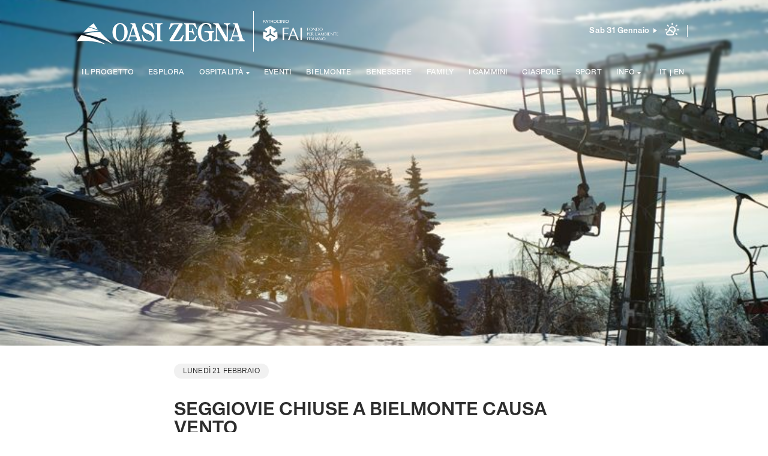

--- FILE ---
content_type: text/html; charset=UTF-8
request_url: https://www.oasizegna.com/it/news/seggiovie-chiuse-a-bielmonte-causa-vento_9484.html
body_size: 4373
content:
<!doctype html>  
<html class="no-js" lang="it">  
	<head> 
				<meta charset="UTF-8">
<meta http-equiv="x-ua-compatible" content="ie=edge">
<title>Seggiovie chiuse a Bielmonte causa vento</title>
<meta name="description" content="Aperti i tappeti principianti">
<meta name="keywords" content="nature park, Oasi Zegna, Biella, Alpi, alps, Piemonte, nature">
<meta name="viewport" content="width=device-width, initial-scale=1">



<meta property="og:image" content="../../files/schede/img19/9484.jpg">

<link rel="preload" href="../../common/css/static/main.min.css" as="style">
<link rel="preload" href="../../common/css/styles.css" as="style">

<link rel="stylesheet" href="../../common/css/static/main.min.css">
<link rel="stylesheet" href="../../common/css/styles.css">

<!-- Start cookieyes banner -->
<script defer id="cookieyes" type="text/javascript" src="https://cdn-cookieyes.com/client_data/47c036c85b7535c379fbc201/script.js"></script>
<!-- End cookieyes banner -->

<link rel="apple-touch-icon" sizes="180x180" href="/favs/apple-touch-icon.png">
<link rel="icon" type="image/png" sizes="32x32" href="/favs/favicon-32x32.png">
<link rel="icon" type="image/png" sizes="16x16" href="/favs/favicon-16x16.png">
<link rel="manifest" href="/favs/site.webmanifest">
<link rel="mask-icon" href="/favs/safari-pinned-tab.svg" color="#2f4f35">
<meta name="msapplication-TileColor" content="#ffffff">
<meta name="theme-color" content="#ffffff">
<!--[if IE]>
<link rel="shortcut icon" href="/favs/favicon.ico">
<![endif]-->

<link rel="stylesheet" href="../../common/js/static/vendor/slick.css" as="style">
<link rel="stylesheet" href="../../common/js/static/vendor/photoswipe.css" as="style" fetchpriority="auto">
<link rel="stylesheet" href="../../common/js/static/vendor/default-skin/default-skin.css" as="style" fetchpriority="auto">

<script defer src="../../common/min/js/web-min.js"></script>

<meta name="facebook-domain-verification" content="sj91n3f0as1btk1322oqlrmurmfzh3" />

	
<script defer src="//tags.tiqcdn.com/utag/zegna/oasizegna/prod/utag.sync.js"></script>

<!-- Meta Pixel Code -->
<script>
!function(f,b,e,v,n,t,s)
{if(f.fbq)return;n=f.fbq=function(){n.callMethod?
n.callMethod.apply(n,arguments):n.queue.push(arguments)};
if(!f._fbq)f._fbq=n;n.push=n;n.loaded=!0;n.version='2.0';
n.queue=[];t=b.createElement(e);t.async=!0;
t.src=v;s=b.getElementsByTagName(e)[0];
s.parentNode.insertBefore(t,s)}(window, document,'script',
'https://connect.facebook.net/en_US/fbevents.js');
fbq('init', '866002895648321');
fbq('track', 'PageView');
</script>
<noscript><img height="1" width="1" style="display:none"
src=https://www.facebook.com/tr?id=866002895648321&ev=PageView&noscript=1
/></noscript>
<!-- End Meta Pixel Code -->

		 	
 	
 	
	</head>
	<body class="p-news-dettaglio blue">		
		<!-- Site content here -->
		<!-- nuovo -->
<header>
  <div class="container">
	<div class="row">
	  <div class="top_bar">
		<div class="_left">
		  <div class="logo"><a href="../../it/"><img src="../../static/images-v02/OasiZegna_logo_col.svg" alt="Oasi Zegna" class="img-logo-menutop" width="280" height="36"></a></div>
		  <div class="fai" style="padding-left: 0;">
			  				  <a href="https://www.fondoambiente.it/luoghi/oasi-zegna" target="_blank">
			  <img src="../../static/images-v02/fai_logo_color.svg" alt="patrocinio FAI" class="img-fai-menutop" width="126" height="36" style="margin:15px 15px;"></a>
		  </div>
		</div>
		<div class="_right">
												<div class="meteo">
				<ul>
					<li class="date">Sab 31 Gennaio</li>
					<li class="temp"><a href="../../it/bielmonte-inverno/" title="meteo"><span class="icon-sunny-overcast"></span></a></li>
					<li><a href="../../it/bielmonte-inverno/"><span class="unit"></span></a></li>
				</ul>
			</div>
					    <button class="nav-mobile" type="button"><span title="menu" class="nav-toggle"><span></span></span></button>
		</div>
	  </div>
	  
	  							  
	  <div class="navigation">
		<nav>
		  <ul>
			
			<li class=""><a href="../../it/progetto/">Il progetto</a></li>
			<li class=""><a href="../../it/luoghi/">Esplora</a></li>
			<li class="">
				<a href="javascript:void(0);">Ospitalit&agrave;</a>
				<ul class="dropdown">
					<li><a href="../../it/ospitalita/dormire/">Dove Dormire</a></li>
					<li><a href="../../it/ospitalita/mangiare/">Dove Mangiare</a></li>					
				</ul>
			</li>
			<li class=""><a href="../../it/eventi/">Eventi</a></li>
						<li class=""><a href="../../it/inverno/">Bielmonte</a></li>
							
			<li class=""><a href="../../it/green-wellness/">Benessere</a></li>
			<li class=""><a href="../../it/proposte-speciali-famiglia/">Family</a></li>
			
							<li class="double-txt "><a href="../../it/il-cammino-di-ermenegildo/">I cammini</a></li>
										<li class=""><a href="../../it/ciaspole/">Ciaspole</a></li>
						<li class=""><a href="https://sport.oasizegna.com" target="_blank" rel="nofollow">Sport</a></li>
			
			<li class="">
				<a href="javascript:void(0);">Info</a>
				<ul class="dropdown">
					<li><a href="../../it/bielmonte-inverno/">Meteo, webcam e piste</a></li>
					<li><a href="../../it/come-arrivare/">Come arrivare</a></li>
					<li><a href="../../it/download/">Download</a></li>
					<li><a href="../../it/fotogallery/">Gallery</a></li>
					<li><a href="../../it/faq/">Faq</a></li>
					<li><a href="../../it/contatti/">Contatti</a></li>
					<li class="newsletter"><a class="nwlt" href="../../it/newsletter/">Iscriviti alla newsletter<span></span></a></li>
				</ul>
			</li>
			
			<li class="switcher">
				<a href="../../it/">IT</a>
				<span></span>
				<a href="../../en/">EN</a>
			</li>
			
		  </ul>
		</nav>
	  </div>
	</div>
  </div>
  <nav class="smMenu">
	<ul>
	  <li><a href="../../it/come-arrivare/">Come arrivare</a></li>
	  
	  <span class="divider"></span>
	  
	  <li class=""><a href="../../it/progetto/">Il progetto</a></li>
	  <li class=""><a href="../../it/luoghi/">Esplora</a></li>
	  <li class="">
		  <a href="javascript:void(0);">Ospitalit&agrave;</a>
		  <ul class="dropdown">
			  <li><a href="../../it/ospitalita/dormire/">Dove Dormire</a></li>
			  <li><a href="../../it/ospitalita/mangiare/">Dove Mangiare</a></li>
		  </ul>
	  </li>
	  <li class=""><a href="../../it/eventi/">Eventi</a></li>
	  	  <li class=""><a href="../../it/inverno/">Bielmonte</a></li>
	  				
	  <li class=""><a href="../../it/green-wellness/">Benessere</a></li>
	  <li class=""><a href="../../it/proposte-speciali-famiglia/">Family</a></li>
	  	  	<li class=""><a href="../../it/il-cammino-di-ermenegildo/">I cammini</a></li>
	  	  		  <li class=""><a href="../../it/ciaspole/">Ciaspole</a></li>
	  	  <li class=""><a href="https://sport.oasizegna.com" target="_blank" rel="nofollow">Sport</a></li>
	  
	  <span class="divider"></span>
	  
	  <li><a href="../../it/bielmonte-inverno/">Meteo, webcam e piste</a></li>
	  <li><a href="../../it/come-arrivare/">Come arrivare</a></li>
	  <li><a href="../../it/download/">Download</a></li>
	  <li><a href="../../it/fotogallery/">Gallery</a></li>
	  <li><a href="../../it/faq/">Faq</a></li>
	  <li><a href="../../it/contatti/">Contatti</a></li>
	  
	  <li class="switcher">
		  <a href="../../it/">IT</a>
		  <span></span>
		  <a href="../../en/">EN</a>
	  </li>
	</ul>
  </nav>
</header>		<section class="hero">
	<div class="row">
		<ul class="detailSlider">
												<li>
								<article class="extend-banner-img-box" style="background-image: url(../../files/schede/img19/9484.jpg);">
									<div class="color-filter" style=""></div>
					<img src="../../static/sizers/banner.png" alt="">
										<div class="center-wrap">
																	</div>
					<div class="color-filter" style=""></div>	
									</article>
							</li>
												
					</ul>
	</div>
</section>
<section class="utility">
	<div class="container">
		<div class="row">
			<div class="target">
							</div>
		</div>
	</div>
</section>
<section class="detail">
	
	<div class="container">
		<div class="row">
			
			<article>
				
				<div class="wrapper">
										<p class="date">Luned&igrave; 21 febbraio</p>
										
					<h1 class="titletext">Seggiovie chiuse a Bielmonte causa vento</h1>					
										<h2 class="subtitletext">Aperti i tappeti principianti</h2>
										<ul class="shares">
						<li class="title">condividi su:</li>
						<li><a href="https://www.facebook.com/sharer.php?u=" target="_blank"><span title="facebook" class="icon-facebook"></span></a></li>
						<li><a href="https://twitter.com/share?url=&amp;text=Oasi%20Zegna" target="_blank"><img src="../../static/images-v02/twitter.png" alt="twitter" width="20" height="20"></a></li>
						<li><a href="https://www.linkedin.com/sharing/share-offsite/?url=&amp;text=Oasi%20Zegna" target="_blank"><span title="linkedin" class="icon-linkedin"></span></a></li>
					</ul>
					
				</div>
				
				
								
				
								<div class="wrapper">
					<div class="introtext">Viste le condizioni di forte vento le seggiovie di Bielmonte rimarranno chiuse in via precauzionale&nbsp;per tutta la giornata di oggi, lunedì 21&nbsp;febbraio. Restano regolarmente aperti i tappeti mobili principianti del campo scuola.&nbsp;</div>
				</div>
								
				
								
								
								
								
								
								
								
								
								
				<div class="tab-wrap">
					<ul class="tab-nav">
																							</ul>
					<div class="tab-content">
																							</div>		
					
				</div>
				
				<div class="wrapper">
					 										
				</div>
				
			</article>
			
		</div>
	</div>
	
</section>
<section class="more">
	<div class="hr"></div>
	<div class="container">
		<div class="row">
			<h2 class="section-title center">Vuoi saperne di pi&ugrave;?</h2>
			<div class="center">
								<a class="button" href="../../it/richieste/?fref=s&id=9484">Richiedi Informazioni</a>
			</div>
		</div>
	</div>
</section>				<footer>
  <div class="top">
	<div class="container">
	  <div class="row rowafter">
		<div class="three columns">
		  <div class="newsletter"> <a class="nwlt" href="../../it/newsletter/">Iscriviti alla newsletter<span></span></a></div>
		  <div class="alpi_biellesi">
			<p>Scopri gli operatori<br>del territorio aderenti al</p>
			<a href="https://www.alpibiellesi.eu" target="_blank"><img src="../../static/images-v02/alpi_biellesi_logo.svg" alt="Alpi Biellesi Logo" class="img-biellesi-footer" width="130" height="65"></a>
		  </div>
		  <div class="alpi_biellesi">
			<p>Scopri il progetto<br>ski racing center</p>
			<a href="https://oasizegnaskiracingcenter.com/" target="_blank"><img src="../../static/images-v02/ski-racing.jpg" alt="Ski Racing Center" class="img-biellesi-footer" width="130" height="65"></a>
		  </div>
		</div>
		<div class="three columns">
		  <p>&copy;2026 Oasi Zegna<br>
		  EZ REAL ESTATE S.P.A.<br>
		  Via Guglielmo Marconi, 23<br>
		  13835 Valdilana (BI)<br>
		  Rea: 195510 - C.F. e P. IVA 02574990020</p>
		  <ul>
			<li><a href="../../it/privacy-policy">Privacy Policy</a></li>
			<li><a href="../../it/informativa-privacy">Termini e condizioni del sito</a></li>
			<li><a href="../../it/cookies-policy">Cookie Policy</a></li>
			<li><a href="../../files/static/oz_controversie.pdf" target="_blank">Risoluzione delle controversie</a></li>
		  </ul>
		</div>
		<div class="three columns">
		  <ul class="logo_banner">
			<li><a href="https://www.fondoambiente.it/luoghi/oasi-zegna" target="_blank"><img src="../../static/images-v02/fai_logo_color.svg" alt="Patrocinio FAI" class="img-fai-footer" width="126" height="36" ></a></li>
			<li><a href="../../it/zegna-forest/"><img src="../../static/images-v02/zegna_forest_logo.svg" alt="Zegna Forest" class="img-forest-footer" width="122" height="24"></a></li>
			<li><img src="../../static/images-v02/unesco_logo.svg" alt="Unesco Geopark" class="img-unesco-footer" width="141" height="48"></li>
			<li><a href="https://unesco.visit.biella.it" target="_blank"><img src="../../static/images-v02/biella.jpg" alt="Biella" class="img-biella-footer" width="50" height="59"></a></li>
			<li><a href="/it/fsc/psr-programma-di-sviluppo-rurale-2014-2020_10685.html"><img src="../../static/images-v02/PSR.jpg" alt="PSR" class="img-unesco-footer" width="300" height="158" style="margin-left:7px;"></a></li>
		  </ul>
		</div>
		<div class="three columns">
		  <div class="fsc">
			<div class="logo"><a href="../../it/fsc/"><img src="../../static/images-v02/fsc_logo_promo.svg" alt="FSC Logo" class="img-fsc-footer" width="165" height="76"></a></div>
			<p>
				Oasi Zegna &egrave; certificata internazionalmente dai rigorosi standard FSC&reg; per la gestione forestale e la conservazione dei servizi ecosistemici a favore della comunit&agrave;.<br>
				<br>
								Aiutaci a gestire bene l&apos;ambiente e il territorio. Inviaci eventuali segnalazioni a 
								<a href="mailto:info@oasizegna.com" style="color:#276a4c;">info@oasizegna.com</a>
			</p>
		  </div>
		</div>
	  </div>
	</div>
  </div>
  <div class="bottom">
	<div class="container">
	  <ul class="corporate">
		<li><a href="https://www.fondazionezegna.org" target="_blank">fondazionezegna.org</a></li>
	  </ul>
	  <ul class="utility">
		<ul class="contacts">
		  <li><a href="tel:+393401989593">T. +39 340 1989593</a></li>
		  <li><a href="mailto:info@oasizegna.com">info@oasizegna.com</a></li>
		</ul>
		<ul class="socials">
			<li><a href="https://www.instagram.com/oasizegna/" target="_blank"><span title="instagram" class="icon-instagram"></span></a></li>
			<li><a href="https://www.facebook.com/OasiZegna/" target="_blank"><span title="facebook" class="icon-facebook"></span></a></li>
			<li><a href="https://www.linkedin.com/company/oasi-zegna" target="_blank" style="display: inline-block; transform: translateY(-10%);"><span title="linkedin" class="icon-linkedin"></span></a></li>
			<li><a href="https://www.youtube.com/c/oasizegna" target="_blank"><span title="youtube" class="icon-youtube"></span></a></li>
		</ul>
	  </ul>
	</div>
  </div>
</footer>



	<script defer src="../../common/js/static/main.min.js"></script>
	


<!-- Global site tag (gtag.js) - Google AdWords: 845510509 --> 
<script defer src="https://www.googletagmanager.com/gtag/js?id=AW-845510509"></script> 
<script> 
	window.addEventListener('DOMContentLoaded', function() {
		window.dataLayer = window.dataLayer || []; function gtag(){dataLayer.push(arguments);} gtag('js', new Date()); gtag('config', 'AW-845510509');
	});
</script>

		
		
				<script type="text/javascript">
		var utag_data = {
			// dati valorizzati in pagina
		}
		</script>
		
		<!-- Loading script asynchronously -->
		<script type="text/javascript">
			(function(a,b,c,d){
			a='//tags.tiqcdn.com/utag/zegna/oasizegna/prod/utag.js';
			b=document;c='script';d=b.createElement(c);d.src=a;d.type='text/java'+c;d.async=true;
			a=b.getElementsByTagName(c)[0];a.parentNode.insertBefore(d,a);
			})();
		</script>
			</body>
</html>

--- FILE ---
content_type: text/css
request_url: https://www.oasizegna.com/common/css/static/main.min.css
body_size: 14274
content:
@import("rsms-inter.css");
html{font-family:'Inter',sans-serif}@supports (font-variation-settings:normal){html{font-family:'Inter var',sans-serif}}/*! normalize.css v3.0.2 | MIT License | git.io/normalize */
html{font-family:sans-serif;-ms-text-size-adjust:100%;-webkit-text-size-adjust:100%}body{margin:0}article,aside,details,figcaption,figure,footer,header,hgroup,main,menu,nav,section,summary{display:block}audio,canvas,progress,video{display:inline-block;vertical-align:baseline}audio:not([controls]){display:none;height:0}[hidden],template{display:none}a{background-color:transparent}a:active,a:hover{outline:0}abbr[title]{border-bottom:1px dotted}b,strong{font-weight:700}dfn{font-style:italic}h1{font-size:2em;margin:.67em 0}mark{background:#ff0;color:#000}small{font-size:80%}sub,sup{font-size:75%;line-height:0;position:relative;vertical-align:baseline}sup{top:-.5em}sub{bottom:-.25em}img{border:0}svg:not(:root){overflow:hidden}figure{margin:1em 40px}hr{box-sizing:content-box;height:0}pre{overflow:auto}code,kbd,pre,samp{font-family:monospace,monospace;font-size:1em}button,input,optgroup,select,textarea{color:inherit;font:inherit;margin:0}button{overflow:visible}button,select{text-transform:none}button,html input[type=button],input[type=reset],input[type=submit]{-webkit-appearance:button;cursor:pointer}button[disabled],html input[disabled]{cursor:default}button::-moz-focus-inner,input::-moz-focus-inner{border:0;padding:0}input{line-height:normal}input[type=checkbox],input[type=radio]{box-sizing:border-box;padding:0}input[type=number]::-webkit-inner-spin-button,input[type=number]::-webkit-outer-spin-button{height:auto}input[type=search]{-webkit-appearance:textfield;box-sizing:content-box}input[type=search]::-webkit-search-cancel-button,input[type=search]::-webkit-search-decoration{-webkit-appearance:none}fieldset{border:1px solid silver;margin:0 2px;padding:.35em .625em .75em}legend{border:0}textarea{overflow:auto}optgroup{font-weight:700}table{border-collapse:collapse;border-spacing:0}legend,td,th{padding:0}
body,html{font-family:sans-serif}html{-ms-text-size-adjust:100%;-webkit-text-size-adjust:100%;font-size:62.5%}body{margin:0;font-size:1.5em;line-height:1.6;font-weight:400;color:#222}article,aside,details,figcaption,figure,footer,header,hgroup,main,menu,nav,section,summary{display:block}audio,canvas,progress,video{display:inline-block;vertical-align:baseline}audio:not([controls]){display:none;height:0}[hidden],template{display:none}a{background-color:transparent;color:#1eaedb}a:active,a:hover{outline:0}abbr[title]{border-bottom:1px dotted}b,strong{font-weight:700}dfn{font-style:italic}h1{font-size:2em;margin:.67em 0}mark{background:#ff0;color:#000}small{font-size:80%}sub,sup{font-size:75%;line-height:0;position:relative;vertical-align:baseline}sup{top:-.5em}sub{bottom:-.25em}img{border:0}svg:not(:root){overflow:hidden}figure{margin:1em 40px}hr{box-sizing:content-box;height:0;margin-top:3rem;margin-bottom:3.5rem;border-width:0;border-top:1px solid #e1e1e1}pre{overflow:auto}code,kbd,pre,samp{font-family:monospace,monospace}kbd,pre,samp{font-size:1em}button{font:inherit;margin:0;overflow:visible}input,optgroup,select,textarea{color:inherit;font:inherit;margin:0}select{text-transform:none}button,html input[type=button],input[type=reset],input[type=submit]{-webkit-appearance:button}html input[type=button]{cursor:pointer}button[disabled],html input[disabled]{cursor:default}button::-moz-focus-inner,input::-moz-focus-inner{border:0;padding:0}input{line-height:normal}input[type=checkbox],input[type=radio]{box-sizing:border-box;padding:0}input[type=number]::-webkit-inner-spin-button,input[type=number]::-webkit-outer-spin-button{height:auto}input[type=search]::-webkit-search-cancel-button,input[type=search]::-webkit-search-decoration{-webkit-appearance:none}fieldset{border:1px solid silver;margin:0 2px;padding:0;border-width:0}legend{border:0;padding:0}textarea{overflow:auto}optgroup{font-weight:700}table{border-collapse:collapse;border-spacing:0}a:hover{color:#1da5d0}h1,h2,h3,h4,h5,h6{margin-top:0;margin-bottom:2rem;font-weight:300}h1,h2,h3{font-size:4rem;line-height:1.2;letter-spacing:-.1rem}h2,h3{font-size:3.6rem;line-height:1.25}h3{font-size:3rem;line-height:1.3}h4{font-size:2.4rem;line-height:1.35;letter-spacing:-.08rem}h5{font-size:1.8rem;line-height:1.5;letter-spacing:-.05rem}h6{font-size:1.5rem;line-height:1.6;letter-spacing:0}@media (min-width:550px){h1{font-size:5rem}h2{font-size:4.2rem}h3{font-size:3.6rem}h4{font-size:3rem}h5{font-size:2.4rem}h6{font-size:1.5rem}}p{margin-top:0}.u-full-width{width:100%;box-sizing:border-box}.u-max-full-width{max-width:100%;box-sizing:border-box}.u-pull-right{float:right}.u-pull-left{float:left}.column,.columns,.container{width:100%;box-sizing:border-box}.container{position:relative;max-width:960px;margin:0 auto;padding:0 20px}.column,.columns{float:left}@media (min-width:400px){.container{width:85%;padding:0}}@media (min-width:550px){.container{width:80%}.column,.columns{margin-left:4%}.column:first-child,.columns:first-child{margin-left:0}.one.column,.one.columns{width:4.666666666666668%}.two.columns{width:13.333333333333334%}.three.columns{width:22%}.four.columns{width:30.666666666666668%}.five.columns{width:39.333333333333336%}.six.columns{width:48%}.seven.columns{width:56.66666666666667%}.eight.columns{width:65.33333333333334%}.nine.columns{width:74%}.ten.columns{width:82.66666666666667%}.eleven.columns{width:91.33333333333334%}.twelve.columns{width:100%;margin-left:0}.one-third.column{width:30.666666666666668%}.two-thirds.column{width:65.33333333333334%}.one-half.column{width:48%}}.offset-by-one.column,.offset-by-one.columns{margin-left:8.666666666666668%}.offset-by-two.column,.offset-by-two.columns{margin-left:17.333333333333336%}.offset-by-three.column,.offset-by-three.columns{margin-left:26%}.offset-by-four.column,.offset-by-four.columns{margin-left:34.66666666666667%}.offset-by-five.column,.offset-by-five.columns{margin-left:43.333333333333336%}.offset-by-six.column,.offset-by-six.columns{margin-left:52%}.offset-by-seven.column,.offset-by-seven.columns{margin-left:60.66666666666667%}.offset-by-eight.column,.offset-by-eight.columns{margin-left:69.33333333333334%}.offset-by-nine.column,.offset-by-nine.columns{margin-left:78%}.offset-by-ten.column,.offset-by-ten.columns{margin-left:86.66666666666667%}.offset-by-eleven.column,.offset-by-eleven.columns{margin-left:95.33333333333334%}.offset-by-one-third.column,.offset-by-one-third.columns{margin-left:34.66666666666667%}.offset-by-two-thirds.column,.offset-by-two-thirds.columns{margin-left:69.33333333333334%}.offset-by-one-half.column,.offset-by-one-half.columns{margin-left:52%}.container:after,.row:after,.u-cf{content:"";display:table;clear:both}.button,button,input[type=button],input[type=reset],input[type=submit]{display:inline-block;height:38px;padding:0 30px;color:#555;text-align:center;font-size:11px;font-weight:600;line-height:38px;letter-spacing:.1rem;text-transform:uppercase;text-decoration:none;white-space:nowrap;background-color:transparent;border-radius:4px;border:1px solid #bbb;cursor:pointer;box-sizing:border-box}.button:focus,.button:hover,button:focus,button:hover,input[type=button]:focus,input[type=button]:hover,input[type=reset]:focus,input[type=reset]:hover,input[type=submit]:focus,input[type=submit]:hover{color:#4a4a4a;border-color:#777;outline:0}.button.button-primary,button.button-primary,input[type=button].button-primary,input[type=reset].button-primary,input[type=submit].button-primary{color:#fff;background-color:#33c3f0;border-color:#33c3f0}.button.button-primary:focus,.button.button-primary:hover,button.button-primary:focus,button.button-primary:hover,input[type=button].button-primary:focus,input[type=button].button-primary:hover,input[type=reset].button-primary:focus,input[type=reset].button-primary:hover,input[type=submit].button-primary:focus,input[type=submit].button-primary:hover{color:#fff;background-color:#1eaedb;border-color:#1eaedb}input[type=email],input[type=number],input[type=password],input[type=search],input[type=tel],input[type=text],input[type=url],select,textarea{height:38px;padding:6px 10px;background-color:#fff;border:1px solid #c1c1c1;border-radius:4px;box-shadow:none;box-sizing:border-box}input[type=email],input[type=number],input[type=password],input[type=search],input[type=tel],input[type=text],input[type=url],textarea{-webkit-appearance:none;-moz-appearance:none;appearance:none}textarea{min-height:65px;padding-top:6px;padding-bottom:6px}input[type=email]:focus,input[type=number]:focus,input[type=password]:focus,input[type=search]:focus,input[type=tel]:focus,input[type=text]:focus,input[type=url]:focus,select:focus,textarea:focus{border:1px solid #33c3f0;outline:0}label,legend{display:block;margin-bottom:.5rem;font-weight:600}input[type=checkbox],input[type=radio]{display:inline}label>.label-body{display:inline-block;margin-left:.5rem;font-weight:400}ul{list-style:circle inside}ol{list-style:decimal inside}ol,ul{padding-left:0;margin-top:0}code,ol ol,ol ul,ul ol,ul ul{margin:1.5rem 0 1.5rem 3rem;font-size:90%}.button,button,li{margin-bottom:1rem}code{padding:.2rem .5rem;margin:0 .2rem;white-space:nowrap;background:#e7e7e7;border:1px solid #e1e1e1;border-radius:4px}pre>code{display:block;padding:1rem 1.5rem;white-space:pre}td,th{padding:12px 15px;text-align:left;border-bottom:1px solid #e1e1e1}td:first-child,th:first-child{padding-left:0}td:last-child,th:last-child{padding-right:0}fieldset,input,select,textarea{margin-bottom:1.5rem}blockquote,dl,figure,form,ol,p,pre,table,ul{margin-bottom:2.5rem}
.mb-5{margin-bottom:5px}.mt-5{margin-top:5px}.ml-5{margin-left:5px}.mr-5{margin-right:5px}.pb-5{padding-bottom:5px}.pt-5{padding-top:5px}.pl-5{padding-left:5px}.pr-5{padding-right:5px}.mb-10{margin-bottom:10px}.mt-10{margin-top:10px}.ml-10{margin-left:10px}.mr-10{margin-right:10px}.pb-10{padding-bottom:10px}.pt-10{padding-top:10px}.pl-10{padding-left:10px}.pr-10{padding-right:10px}.mb-15{margin-bottom:15px}.mt-15{margin-top:15px}.ml-15{margin-left:15px}.mr-15{margin-right:15px}.pb-15{padding-bottom:15px}.pt-15{padding-top:15px}.pl-15{padding-left:15px}.pr-15{padding-right:15px}.mb-20{margin-bottom:20px}.mt-20{margin-top:20px}.ml-20{margin-left:20px}.mr-20{margin-right:20px}.pb-20{padding-bottom:20px}.pt-20{padding-top:20px}.pl-20{padding-left:20px}.pr-20{padding-right:20px}.mb-25{margin-bottom:25px}.mt-25{margin-top:25px}.ml-25{margin-left:25px}.mr-25{margin-right:25px}.pb-25{padding-bottom:25px}.pt-25{padding-top:25px}.pl-25{padding-left:25px}.pr-25{padding-right:25px}.mb-30{margin-bottom:30px}.mt-30{margin-top:30px}.ml-30{margin-left:30px}.mr-30{margin-right:30px}.pb-30{padding-bottom:30px}.pt-30{padding-top:30px}.pl-30{padding-left:30px}.pr-30{padding-right:30px}.mb-35{margin-bottom:35px}.mt-35{margin-top:35px}.ml-35{margin-left:35px}.mr-35{margin-right:35px}.pb-35{padding-bottom:35px}.pt-35{padding-top:35px}.pl-35{padding-left:35px}.pr-35{padding-right:35px}.mb-40{margin-bottom:40px}.mt-40{margin-top:40px}.ml-40{margin-left:40px}.mr-40{margin-right:40px}.pb-40{padding-bottom:40px}.pt-40{padding-top:40px}.pl-40{padding-left:40px}.pr-40{padding-right:40px}.mb-45{margin-bottom:45px}.mt-45{margin-top:45px}.ml-45{margin-left:45px}.mr-45{margin-right:45px}.pb-45{padding-bottom:45px}.pt-45{padding-top:45px}.pl-45{padding-left:45px}.pr-45{padding-right:45px}.mb-50{margin-bottom:50px}.mt-50{margin-top:50px}.ml-50{margin-left:50px}.mr-50{margin-right:50px}.pb-50{padding-bottom:50px}.pt-50{padding-top:50px}.pl-50{padding-left:50px}.pr-50{padding-right:50px}.mb-55{margin-bottom:55px}.mt-55{margin-top:55px}.ml-55{margin-left:55px}.mr-55{margin-right:55px}.pb-55{padding-bottom:55px}.pt-55{padding-top:55px}.pl-55{padding-left:55px}.pr-55{padding-right:55px}.mb-60{margin-bottom:60px}.mt-60{margin-top:60px}.ml-60{margin-left:60px}.mr-60{margin-right:60px}.pb-60{padding-bottom:60px}.pt-60{padding-top:60px}.pl-60{padding-left:60px}.pr-60{padding-right:60px}.mb-65{margin-bottom:65px}.mt-65{margin-top:65px}.ml-65{margin-left:65px}.mr-65{margin-right:65px}.pb-65{padding-bottom:65px}.pt-65{padding-top:65px}.pl-65{padding-left:65px}.pr-65{padding-right:65px}.mb-70{margin-bottom:70px}.mt-70{margin-top:70px}.ml-70{margin-left:70px}.mr-70{margin-right:70px}.pb-70{padding-bottom:70px}.pt-70{padding-top:70px}.pl-70{padding-left:70px}.pr-70{padding-right:70px}.mb-75{margin-bottom:75px}.mt-75{margin-top:75px}.ml-75{margin-left:75px}.mr-75{margin-right:75px}.pb-75{padding-bottom:75px}.pt-75{padding-top:75px}.pl-75{padding-left:75px}.pr-75{padding-right:75px}.mb-80{margin-bottom:80px}.mt-80{margin-top:80px}.ml-80{margin-left:80px}.mr-80{margin-right:80px}.pb-80{padding-bottom:80px}.pt-80{padding-top:80px}.pl-80{padding-left:80px}.pr-80{padding-right:80px}.mb-85{margin-bottom:85px}.mt-85{margin-top:85px}.ml-85{margin-left:85px}.mr-85{margin-right:85px}.pb-85{padding-bottom:85px}.pt-85{padding-top:85px}.pl-85{padding-left:85px}.pr-85{padding-right:85px}.mb-90{margin-bottom:90px}.mt-90{margin-top:90px}.ml-90{margin-left:90px}.mr-90{margin-right:90px}.pb-90{padding-bottom:90px}.pt-90{padding-top:90px}.pl-90{padding-left:90px}.pr-90{padding-right:90px}.mb-95{margin-bottom:95px}.mt-95{margin-top:95px}.ml-95{margin-left:95px}.mr-95{margin-right:95px}.pb-95{padding-bottom:95px}.pt-95{padding-top:95px}.pl-95{padding-left:95px}.pr-95{padding-right:95px}.center{text-align:center}.hr{border-top:1px solid #d3d3d3}.centralize{display:flex;align-items:center}@media only screen and (max-width:900px){.centralize{display:block}}.nonvisibile-desktop{display:none}@media only screen and (max-width:900px){.nonvisibile-desktop{display:block}}@font-face {
  font-family: 'oz';
  src: url('../fonts/oz.woff') format('woff'),
    url('../fonts/oz.woff2') format('woff2');
  font-weight: normal;
  font-style: normal;
  font-display: swap;
}

@font-face {
  font-family: 'zegna-reg';
  src: url('../fonts/ZegnaHelveesti-Regular.woff') format('woff'),
    url('../fonts/ZegnaHelveesti-Regular.woff2') format('woff2');
  font-weight: normal;
  font-style: normal;
  font-display: swap;
}

@font-face {
  font-family: 'zegna-sb';
  src: url('../fonts/ZegnaHelveesti-SemiBold.woff') format('woff'),
    url('../fonts/ZegnaHelveesti-SemiBold.woff2') format('woff2');
  font-weight: normal;
  font-style: normal;
  font-display: swap;
}

[class^="icon-"], [class*=" icon-"] {
  /* use !important to prevent issues with browser extensions that change fonts */
  font-family: 'oz' !important;
  speak: none;
  font-style: normal;
  font-weight: normal;
  font-variant: normal;
  text-transform: none;
  line-height: 1;
  /* Better Font Rendering =========== */
  -webkit-font-smoothing: antialiased;
  -moz-osx-font-smoothing: grayscale;
}

.icon-house:before {
  content: "\e600";
}

.icon-sunny:before {
  content: "\e601";
}

.icon-sunny-overcast:before {
  content: "\e602";
}

.icon-cloudy:before {
  content: "\e603";
}

.icon-lightning:before {
  content: "\e604";
}

.icon-cloudy-high:before {
  content: "\e605";
}

.icon-fog:before {
  content: "\e606";
}

.icon-clouds:before {
  content: "\e607";
}

.icon-hail:before {
  content: "\e608";
}

.icon-rain:before {
  content: "\e609";
}

.icon-showers:before {
  content: "\e60a";
}

.icon-fog2:before {
  content: "\e60b";
}

.icon-sprinkle:before {
  content: "\e60c";
}

.icon-rain-mix:before {
  content: "\e60d";
}

.icon-snowy:before {
  content: "\e60e";
}

.icon-thermometer:before {
  content: "\e610";
}

.icon-none:before {
  content: "\e611";
}

.icon-rainy:before {
  content: "\e612";
}

.icon-youtube:before {
  content: "\e613";
}

.icon-share:before {
  content: "\e614";
}

.icon-search:before {
  content: "\e615";
}

.icon-rss:before {
  content: "\e616";
}

.icon-checkmark:before {
  content: "\e617";
}

.icon-cross:before {
  content: "\e618";
}

.icon-minus:before {
  content: "\e619";
}

.icon-plus:before {
  content: "\e61a";
}

.icon-list:before {
  content: "\e61b";
}

.icon-arrow-left:before {
  content: "\e61c";
}

.icon-arrow-down:before {
  content: "\e61d";
}

.icon-arrow-up:before {
  content: "\e61e";
}

.icon-arrow-right:before {
  content: "\e61f";
}

.icon-arrow-left2:before {
  content: "\e620";
}

.icon-arrow-down2:before {
  content: "\e621";
}

.icon-arrow-up2:before {
  content: "\e622";
}

.icon-arrow-right2:before {
  content: "\e623";
}

.icon-twitter:before {
  content: "\e624";
}

.icon-facebook:before {
  content: "\e625";
}

.icon-Celsius:before {
  content: "\e626";
}

.icon-linkedin:before {
  content: "\e627";
}

.icon-light-fog:before {
  content: "\e900";
}

.icon-sunny-windy:before {
  content: "\e901";
}

.icon-thunderstorm:before {
  content: "\e902";
}

.icon-info:before {
  content: "\e62c";
}

.icon-warning:before {
  content: "\e62d";
}

.icon-flickr:before {
  content: "\e62e";
}

.icon-googleplus:before {
  content: "\e62f";
}

.icon-pinterest:before {
  content: "\e630";
}

.icon-instagram:before {
  content: "\e631";
}

.icon-cross2:before {
  content: "\e632";
}

.icon-download:before {
  content: "\e633";
}

.icon-download2:before {
  content: "\e634";
}

.icon-culture:before {
  content: "\e635";
}

.icon-culture2:before {
  content: "\e636";
}

.icon-download-1:before {
  content: "\e637";
}

.icon-family:before {
  content: "\e638";
}

.icon-food:before {
  content: "\e639";
}

.icon-nature:before {
  content: "\e63a";
}

.icon-coffe-b:before {
  content: "\e63b";
}

.icon-dog-b:before {
  content: "\e63c";
}

.icon-centro-benessere:before {
  content: "\e63d";
}

.icon-mouse-b:before {
  content: "\e63e";
}

.icon-disabili-b:before {
  content: "\e63f";
}

.icon-giochi_indoor-b:before {
  content: "\e640";
}

.icon-guida-b:before {
  content: "\e641";
}

.icon-letto-b:before {
  content: "\e642";
}

.icon-parco_giochi-b:before {
  content: "\e643";
}

.icon-parking:before {
  content: "\e644";
}

.icon-ristorante-b:before {
  content: "\e645";
}

.icon-solarium-b:before {
  content: "\e646";
}

.icon-tv-b:before {
  content: "\e647";
}

.icon-vista-b:before {
  content: "\e648";
}

.icon-wifi-b:before {
  content: "\e649";
}

.icon-bio-b:before {
  content: "\e64a";
}

.icon-sport-bike:before {
  content: "\e64b";
}

.icon-book-b:before {
  content: "\e64c";
}

.icon-natura-b:before {
  content: "\e64d";
}

.icon-gastronomia-b:before {
  content: "\e64e";
}

.icon-famiglia-b:before {
  content: "\e64f";
}

.icon-leaf:before {
  content: "\e651";
}

.icon-sport-run:before {
  content: "\e652";
}

.icon-book:before {
  content: "\e653";
}

.icon-sport-run-b:before {
  content: "\e657";
}

.icon-flipflop:before {
  content: "\e658";
}

.icon-bed:before {
  content: "\e903";
}

.icon-mappa:before {
  content: "\e904";
}

.icon-calendario:before {
  content: "\e905";
}

.icon-tariffe:before {
  content: "\e906";
}

.icon-sport-roadbike:before {
  content: "\e907";
}

.icon-sport-mtbbike:before {
  content: "\e908";
}

.icon-horse:before {
  content: "\e909";
}

.icon-arrow-right-1:before {
  content: "\e90a";
}

.icon-download-2:before {
  content: "\e90b";
}

.icon-indicazioni:before {
  content: "\e90c";
}

.icon-untitled:before {
  content: "\e90d";
}

.icon-sport-active:before {
  content: "\e90e";
}

.icon-relax:before {
  content: "\e90f";
}

.icon-fumetto-en:before {
  content: "\e910";
}

.icon-fumetto-ita:before {
  content: "\e911";
}

.icon-fumetto-fr:before {
  content: "\e912";
}

.icon-piscina:before {
  content: "\e913";
}

.icon-tennis:before {
  content: "\e914";
}

.icon-camper:before {
  content: "\e915";
}

.icon-sportindoor:before {
  content: "\e916";
}

.icon-bikeroutes:before {
  content: "\e917";
}

.icon-bikehotel:before {
  content: "\e918";
}

.icon-prodottitipici:before {
  content: "\e919";
}

.icon-mastercard:before {
  content: "\e91a";
}

.icon-visa:before {
  content: "\e91b";
}

.icon-check:before {
  content: "\f00c";
}

.icon-close:before {
  content: "\f00d";
}

.icon-triangle-left:before {
  content: "\f044";
}

.icon-triangle-right:before {
  content: "\f05a";
}

.icon-triangle-down:before {
  content: "\f05b";
}

.icon-location:before {
  content: "\f060";
}

.icon-square-o:before {
  content: "\f096";
}

.icon-certificate:before {
  content: "\f0a3";
}

.icon-triangle-up:before {
  content: "\f0aa";
}

.icon-square:before {
  content: "\f0c8";
}

.icon-circle:before {
  content: "\f111";
}

.icon-circle-o:before {
  content: "\f1db";
}

.icon-heavy-rain:before {
  content: "\e91c";
}

.icon-snow:before {
  content: "\e91d";
}

.icon-snow3:before {
  content: "\e91e";
}

.icon-snow2:before {
  content: "\e91f";
}

.icon-cloudy-fog:before {
  content: "\e920";
}

.icon-whatsapp:before {
  content: "\e921";
}

.icon-on:before {
  content: "\e922";
}

.icon-off:before {
  content: "\e923";
}

.icon-replay:before {
  content: "\e924";
}

.icon-play:before {
  content: "\e925";
}

.icon-pause:before {
  content: "\e926";
}

.icon-camera:before {
  content: "\e927";
}

:focus{outline:none}body{font-size:1.5em;line-height:1.6;font-weight:400;font-family:'Inter',sans-serif;letter-spacing:.015rem;color:#2d2d2d;-webkit-font-smoothing:antialiased;-moz-osx-font-smoothing:grayscale}h1,h2,h3,h4,h5,h6{font-family:"zegna-reg",Helvetica,Arial,sans-serif;letter-spacing:normal;font-weight:100}h1{font-size:4rem;line-height:1.2}h2{font-size:3.6rem;line-height:1.25}h3{font-size:3rem;line-height:1.3}h4{font-size:2.4rem;line-height:1.35}h5{font-size:1.8rem;line-height:1.5}h6{font-size:1.5rem;line-height:1.6}a{color:#2d2d2d}a:hover{color:#191919}.button,button,input[type="submit"],input[type="reset"],input[type="button"]{padding:0 15px;color:#2d2d2d;text-align:center;font-size:1.1rem;font-weight:700;text-transform:uppercase;text-decoration:none;white-space:nowrap;background-color:rgba(255,255,255,0.1);border-radius:0;border:1px solid #555;border-radius:4px;cursor:pointer;box-sizing:border-box;transition:all 200ms ease-in-out}.button a,button a,input[type="submit"] a,input[type="reset"] a,input[type="button"] a{text-decoration:none}.button:hover,button:hover,.button:focus,button:focus,input[type="submit"]:hover,input[type="reset"]:hover,input[type="button"]:hover,input[type="submit"]:focus,input[type="reset"]:focus,input[type="button"]:focus{color:#969696;border-color:#aaa;outline:0;-webkit-transform:color(150ms);transform:color(150ms)}.button.white,button.white,input[type="submit"].white,input[type="reset"].white,input[type="button"].white{color:#fff;border-color:#fff}.button.white:hover,button.white:hover,input[type="submit"].white:hover,input[type="reset"].white:hover,input[type="button"].white:hover,.button.white:focus,button.white:focus,input[type="submit"].white:focus,input[type="reset"].white:focus,input[type="button"].white:focus{color:#999;border-color:#999}.button.solid,button.solid,input[type="submit"].solid,input[type="reset"].solid,input[type="button"].solid{color:#fff;background-color:#555;border-color:#555}.button.solid:hover,button.solid:hover,input[type="submit"].solid:hover,input[type="reset"].solid:hover,input[type="button"].solid:hover,.button.solid:focus,button.solid:focus,input[type="submit"].solid:focus,input[type="reset"].solid:focus,input[type="button"].solid:focus{color:#fff;background-color:#777;border-color:#777}.button.solidAlt,button.solidAlt,input[type="submit"].solidAlt,input[type="reset"].solidAlt,input[type="button"].solidAlt{color:#555;background-color:#fff;border-color:#fff}.button.solidAlt:hover,button.solidAlt:hover,input[type="submit"].solidAlt:hover,input[type="reset"].solidAlt:hover,input[type="button"].solidAlt:hover,.button.solidAlt:focus,button.solidAlt:focus,input[type="submit"].solidAlt:focus,input[type="reset"].solidAlt:focus,input[type="button"].solidAlt:focus{color:#000;background-color:rgba(255,255,255,0.7);border-color:rgba(255,255,255,0.7)}input[type="email"],input[type="number"],input[type="search"],input[type="text"],input[type="tel"],input[type="url"],input[type="password"],textarea,select{height:38px;padding:6px 10px;background-color:#fff;border:1px solid #d1d1d1;border-radius:0;box-shadow:none;box-sizing:border-box}input[type="email"],input[type="number"],input[type="search"],input[type="text"],input[type="tel"],input[type="url"],input[type="password"],textarea{-webkit-appearance:none;-moz-appearance:none;appearance:none}textarea{min-height:65px;padding-top:6px;padding-bottom:6px}input[type="email"]:focus,input[type="number"]:focus,input[type="search"]:focus,input[type="text"]:focus,input[type="tel"]:focus,input[type="url"]:focus,input[type="password"]:focus,textarea:focus,select:focus{border:1px solid #555;outline:0}label,legend{font-family:'Inter',sans-serif;color:#888;font-size:1.2rem;letter-spacing:.05rem;display:block;padding-left:6px;margin-bottom:.5rem;font-weight:400;text-transform:uppercase}fieldset{padding:0;border-width:0}input[type="checkbox"],input[type="radio"]{display:inline}label > .label-body{display:inline-block;margin-left:.5rem;font-weight:normal}label.inline{display:inline-block}form h6{font-family:'Inter',sans-serif;font-size:1.3rem;text-transform:uppercase;margin:1rem 0;letter-spacing:.05rem}#box-accettazione-cookie{position:fixed;bottom:0;z-index:999;width:100%}#box-accettazione-cookie,#box-accettazione-cookie a{color:#fff;font-size:1.2rem;line-height:1.8rem}#box-accettazione-cookie #box-accettazione-cookie-chiudi{font-weight:bolder;position:absolute;height:1em;width:1em;border-radius:100%;line-height:1;right:-.5em;top:-.5em;text-align:center;cursor:pointer;background:#2f4f35;padding:1em}#box-accettazione-cookie div{background:#0f0f0c;margin:1.2em;padding:1em 1.5em;border-radius:.7em}.container{max-width:1090px}@media only screen and (min-width:650px){.container{width:80%}}header{position:fixed;top:0;z-index:10;width:100%;transition:all .25s ease-in-out;-webkit-backdrop-filter:blur(2px);backdrop-filter:blur(2px)}header .row a{text-decoration:none}header .row .top_bar{margin-top:1.2em;display:flex;justify-content:space-between;align-items:center}header .row .top_bar ._left{display:flex;align-items:center;flex:1 60%}header .row .top_bar ._left .logo{max-width:280px;width:100%;line-height:1;margin-top:.7em}header .row .top_bar ._left .fai{max-width:147px;width:100%;line-height:1;margin-left:.91em;padding-left:1em;border-left:1px solid #fff}header .row .top_bar ._left .logo,header .row .top_bar ._left .fai{-webkit-filter:brightness(100) grayscale(100%) contrast(200%);filter:brightness(100) grayscale(100%) contrast(200%)}header .row .top_bar ._right .meteo{font-family:"zegna-sb",Helvetica,Arial,sans-serif;color:#fff}header .row .top_bar ._right .meteo ul{list-style:none;margin:0;display:flex;align-items:center}header .row .top_bar ._right .meteo ul li{margin:0}header .row .top_bar ._right .meteo ul li.date{font-size:1.25rem;text-transform:none;font-weight:500;position:relative;margin-right:.3em}header .row .top_bar ._right .meteo ul li.date::after{content:'';border-top:4px solid transparent;border-bottom:4px solid transparent;border-left:6px solid #fff;display:inline-block;margin:0 .5em}header .row .top_bar ._right .meteo ul li.temp{font-size:3rem}header .row .top_bar ._right .meteo ul li .unit{font-family:"zegna-sb",Helvetica,Arial,sans-serif;margin-left:.5em;padding-left:.3em;border-left:1px solid #fff;font-size:2rem}header .row .top_bar ._right .meteo ul li a{color:#fff}header .row .top_bar ._right .meteo ul li a:hover{opacity:.5}header .row .navigation{transition:all .3s cubic-bezier(.33,1,.68,1);margin:2em 0 1.1em;text-transform:uppercase;font-size:1.2rem;line-height:1.15rem;text-align:center;font-family:"zegna-reg",Helvetica,Arial,sans-serif}@media only screen and (max-width:900px){header .row .navigation{display:none}}header .row .navigation nav > ul{margin:0;list-style:none;padding:0;display:flex;align-items:center;justify-content:space-between}header .row .navigation nav > ul > li{margin:0;padding:.5em .7em;border-radius:3px;transition:all 200ms ease-in-out;position:relative}header .row .navigation nav > ul > li.current{background:rgba(255,255,255,0.1)}header .row .navigation nav > ul > li:hover,header .row .navigation nav > ul > li:focus{background:rgba(255,255,255,0.1);cursor:pointer}header .row .navigation nav > ul > li a{color:#fff;position:relative;display:flex;align-items:center}header .row .navigation nav > ul > li a:not(:only-child):after{content:'';display:block;width:0;height:0;border-top:4px solid #fff;border-right:3px solid transparent;border-left:3px solid transparent;margin-left:.3em}header .row .navigation nav > ul > li:nth-last-child(-n+1) a:after{border:none}header .row .navigation nav > ul > li.switcher{margin-left:.5em;background:none;display:flex;justify-content:space-between}header .row .navigation nav > ul > li.switcher a:hover{opacity:.5}header .row .navigation nav > ul > li.switcher span{border-left:1px solid #fff;margin:0 .4em 0 .2em;display:block}header .row .navigation nav > ul > li ul.dropdown{transition:all .25s ease;visibility:hidden;opacity:0;top:auto;list-style:none;text-align:right;margin:2em 0 0 0;position:absolute;background:#fff;border-radius:6px;z-index:100;padding:1em;min-width:20em;right:0}header .row .navigation nav > ul > li ul.dropdown li{margin:0;padding:0}header .row .navigation nav > ul > li ul.dropdown li a{display:block;color:#000;padding:.7em .6em;border-radius:5px}header .row .navigation nav > ul > li ul.dropdown li a:hover{background:#f1f1f1}header .row .navigation nav > ul > li ul.dropdown li.newsletter{margin-bottom:1.5em}header .row .navigation nav > ul > li ul.dropdown li.newsletter a{height:30px;line-height:1rem}header .row .navigation nav > ul > li ul.dropdown li.newsletter a:hover{background:none}header .row .navigation nav > ul > li ul.dropdown li.zegna_forest{margin-bottom:2em;padding-bottom:1em;border-bottom:1px solid #000}header .row .navigation nav > ul > li ul.opened{visibility:visible;opacity:1}@media only screen and (max-width:1200px){header .row .navigation{font-size:1.1rem}}@media only screen and (max-width:1065px){header .row .navigation{font-size:1rem}}@media only screen and (max-width:980px){header .row .navigation{font-size:.9rem}}header .nav-mobile{display:none;border:0;margin:0;overflow:visible;padding:0 .7em;background-color:transparent}@media only screen and (max-width:900px){header .nav-mobile{display:inline-block}}header .nav-mobile .nav-toggle{height:3em;width:3em;position:relative;display:block;z-index:11}header .nav-mobile .nav-toggle span{z-index:3;top:50%;left:50%;-webkit-transform:translate(-50%,-50%);transform:translate(-50%,-50%)}header .nav-mobile .nav-toggle span,header .nav-mobile .nav-toggle span:before,header .nav-mobile .nav-toggle span:after{content:'';position:absolute;display:block;background:#fff;width:.6em;height:.6em;border-radius:.6em;transition:.2s cubic-bezier(.215,.61,.355,1)}header .nav-mobile .nav-toggle span:before{top:-1.1em}header .nav-mobile .nav-toggle span:after{bottom:-1.1em}header .nav-mobile .nav-toggle.active span{background:#0f0f0c;width:3em;height:.3em}header .nav-mobile .nav-toggle.active span:after{background:#0f0f0c;width:2em;height:.3em}header .nav-mobile .nav-toggle.active span:before{background:transparent}@media only screen and (max-width:900px){header .row .top_bar{margin:2em 0 1.3em}header .row .top_bar ._left .logo{margin-top:0;max-width:410px}header .row .top_bar ._left .fai{display:none}header .row .top_bar ._right .meteo{display:none}}@media only screen and (max-width:450px){header .row .top_bar{margin:1.5em 0 1em}header .row .top_bar ._left .logo{max-width:255px}}.smMenu{visibility:hidden;position:fixed;overflow-y:scroll;height:100vh;background:#fff;z-index:2;width:100%;top:50vh;font-family:"zegna-reg",Helvetica,Arial,sans-serif;font-size:1.7rem;text-align:center;text-transform:uppercase;transition:all .3s cubic-bezier(.33,1,.68,1);opacity:0}.smMenu ul{margin:0;padding:0;list-style:none}.smMenu ul:first-child{margin-top:5em}.smMenu ul:first-child li{margin:0;padding:.6em 0}.smMenu ul:first-child li a{text-decoration:none;position:relative}.smMenu ul:first-child li a:not(:only-child):after{content:'';position:absolute;top:50%;right:-15px;-webkit-transform:translateY(-50%) rotate(-90deg);transform:translateY(-50%) rotate(-90deg);display:block;width:0;height:0;border-top:5px solid #0f0f0c;border-right:4px solid transparent;border-left:4px solid transparent}.smMenu ul:first-child li ul.dropdown{display:none}.smMenu ul:first-child li ul li{background:#f5f5f5}.smMenu ul:first-child li ul li:first-child{margin-top:7px}.smMenu ul:first-child li ul.opened{display:block}.smMenu ul:first-child li:nth-last-child(-n+1) a:after{border:none}.smMenu ul:first-child li.switcher{font-size:1.8rem;margin:3em 0;background:none;display:flex;justify-content:center}.smMenu ul:first-child li.switcher a{width:2em}.smMenu ul:first-child li.switcher a:hover{opacity:.5}.smMenu ul:first-child li.switcher span{border-right:1px solid #0f0f0c;margin:0 .6em;display:block}.smMenu .divider{display:block;margin:1.2em 0;border-bottom:1px solid #ccc}.smMenu.open{top:0;opacity:1;visibility:visible}.on{background:#fff}.on .row .top_bar ._left .logo,.on .row .top_bar ._left .fai{-webkit-filter:brightness(1);filter:brightness(1);-webkit-transform:translate(0,0);transform:translate(0,0)}.on .row .top_bar ._left .fai{border-left-color:#0f0f0c}.on .row .top_bar ._right .meteo{color:#0f0f0c}.on .row .top_bar ._right .meteo ul li.date::after{border-left:6px solid #0f0f0c}.on .row .top_bar ._right .meteo ul li .unit{border-left:1px solid #0f0f0c}.on .row .top_bar ._right .meteo ul li a{color:#0f0f0c}.on .row .navigation{margin:1em 0 .5em}.on .row .navigation nav > ul > li a{color:#0f0f0c}.on .row .navigation nav > ul > li a:not(:only-child):after{border-top:4px solid #0f0f0c}.on .row .navigation nav > ul > li:hover,.on .row .navigation nav > ul > li:focus,.on .row .navigation nav > ul > li.current{background:rgba(15,15,12,0.1)}.on .row .navigation nav > ul > li.switcher{background:none}.on .row .navigation nav > ul > li.switcher span{border-left:1px solid #0f0f0c}.on .row .navigation nav > ul > li ul.dropdown{margin:1.4em 0 0}.on .nav-mobile .nav-toggle span{background:#0f0f0c}.on .nav-mobile .nav-toggle span:before,.on .nav-mobile .nav-toggle span:after{background:#0f0f0c}section::after{content:'';display:table;clear:both}footer{font-size:1.1rem;line-height:1.5rem;font-family:'Inter',sans-serif;text-transform:uppercase;font-weight:500}footer ul{list-style:none;line-height:1rem}footer ul a{text-decoration:none;transition:all 200ms ease-in-out}footer ul a:hover{color:#ccc;-webkit-transform:color(400ms);transform:color(400ms)}footer .top{padding-top:3em}footer .top .newsletter{margin:0}footer .top .newsletter .nwlt{top:0;line-height:1.5em}footer .top .alpi_biellesi{margin-top:4em}footer .top .alpi_biellesi p{margin:0}footer .top .alpi_biellesi img{width:100%;max-width:130px;margin:1em 0}footer .top .logo_banner{display:flex;flex-flow:column;margin:0;padding-left:3em}footer .top .logo_banner li{margin-bottom:2em}footer .top .logo_banner li img{min-width:120px}footer .top .fsc{border-left:1px solid #276a4c;padding-left:2em}footer .top .fsc .logo{max-width:15em}footer .top .fsc p{color:#276a4c;text-transform:none;margin:1.1em 0 0}footer .bottom{margin:5em 0}footer .bottom .container{display:flex;align-items:center;justify-content:space-between}footer .bottom .container ul{margin:0}footer .bottom .container ul li{margin:0}footer .bottom .container ul ul{font-size:100%}footer .bottom .container .corporate{flex:1 50%}footer .bottom .container .corporate li{display:inline-block;margin-right:1em}footer .bottom .container .utility{flex:1 50%;display:flex;align-items:center;justify-content:space-between}footer .bottom .container .utility .contacts li:first-child{margin-right:2em}footer .bottom .container .utility ul{display:flex}footer .bottom .container .utility ul li{margin:0}footer .bottom .container .utility .socials li{font-size:2.9rem;margin-left:13px}footer .bottom .container .utility .socials li:first-child{margin:0}@media only screen and (max-width:900px){footer{font-size:1rem;line-height:1.3rem}footer .top .quality{text-align:center}footer .top .newsletter{width:90%}footer .top .logo_banner li img{width:100%;min-width:50px}footer .bottom .container{flex-flow:column-reverse}footer .bottom .container .utility{flex-direction:column}footer .bottom .container .utility .contacts{font-size:1.8rem;line-height:2rem;flex-direction:column}footer .bottom .container .utility .contacts li{margin:.5em 0}footer .bottom .container .utility .contacts li:first-child{text-align:center;margin:0}footer .bottom .container .socials{margin:3.5em auto}footer .bottom .container .socials a{font-size:3.7rem}}@media only screen and (max-width:450px){footer{font-size:1.3rem;line-height:1.9rem}footer .top .newsletter{width:100%;margin:0 auto}footer .top .logo_banner{margin-top:2em;padding:0}footer .top .logo_banner li{text-align:center}footer .top .logo_banner li img{width:60%}footer .top .fsc{border-top:1px solid #276a4c;border-bottom:1px solid #276a4c;border-left:none;padding:1.2em 5%;margin-top:2em}footer .top .fsc img{min-width:150px}footer .bottom .container .corporate li{display:block;margin:1.2em;text-align:center}}.heroSlider{margin-bottom:0}.detailSlider{margin-bottom:0}section.hero,section.utility{background:#f1f1f1}.heroSlider,.meteoSlider,.detailSlider{visibility:hidden;opacity:0}.heroSlider.slick-initialized,.meteoSlider.slick-initialized,.detailSlider.slick-initialized{visibility:visible;opacity:1;transition:opacity .4s ease-in}.slick-slide{padding:0;margin:0}.slick-slide article{position:relative;width:100%}.slick-slide .center-wrap{position:absolute;color:#fff;text-align:center;top:58%;-webkit-transform:translateY(-50%);transform:translateY(-50%);margin:auto;width:90%;left:0;right:0;z-index:1}.slick-slide .center-wrap h1,.slick-slide .center-wrap h3{font-size:3.8rem;line-height:4rem;font-family:"zegna-sb",Helvetica,Arial,sans-serif;text-transform:uppercase;word-wrap:break-word;max-width:80%;margin:auto}@media only screen and (max-width:650px){.slick-slide .center-wrap h1,.slick-slide .center-wrap h3{font-size:2.5rem;line-height:3rem}}.slick-slide .center-wrap h2,.slick-slide .center-wrap p{font-family:"zegna-reg",Helvetica,Arial,sans-serif;font-size:1.5rem;line-height:2.1rem;text-transform:uppercase;letter-spacing:.025rem;width:65%;margin:3rem auto}@media only screen and (max-width:650px){.slick-slide .center-wrap h2,.slick-slide .center-wrap p{font-size:1.2rem;width:85vw}}@media only screen and (min-width:900px){.detailSlider .center-wrap h3{font-size:3.8rem;line-height:4rem}.detailSlider .center-wrap p{font-size:1.6rem;line-height:2rem;width:55%}}section.hero .slick-slide{height:80vh;display:flex}section.hero .slick-slide img{height:100%;width:100%;-o-object-fit:cover;object-fit:cover;-webkit-filter:brightness(.6) saturate(130%);filter:brightness(.6) saturate(130%)}@media only screen and (max-width:650px){section.hero .slick-slide{height:75vh}}section.hero .video{height:auto;max-width:100%;padding:3% 6%;background:#333}.slick-slider .slick-prev,.slick-slider .slick-next{position:absolute;z-index:1;display:block;font-size:0;cursor:pointer;border:1px solid #fff;top:50%;background:rgba(255,255,255,0.2);-webkit-transform:translateY(-50%);transform:translateY(-50%);padding:0;outline:none;width:4rem;height:4rem;border-radius:100%}.slick-slider .slick-prev:hover,.slick-slider .slick-next:hover,.slick-slider .slick-prev:focus,.slick-slider .slick-next:focus{outline:none;color:transparent}.slick-slider .slick-prev:before,.slick-slider .slick-next:before{position:absolute;font-family:'oz';font-size:2.8rem;top:50%;left:50%;-webkit-transform:translate(-50%,-50%);transform:translate(-50%,-50%);color:#fff}.slick-slider .slick-prev.slick-disabled:before,.slick-slider .slick-next.slick-disabled:before{opacity:0}.slick-slider .slick-prev{left:2vw}.slick-slider .slick-prev:before{content:"\e61C";left:47%}.slick-slider .slick-next{right:2vw}.slick-slider .slick-next:before{content:"\e61F";left:52%}.slick-slider .slick-dots{position:absolute;bottom:0;text-align:center;left:0;right:0;margin:0}.slick-slider .slick-dots li{list-style:none;display:inline-block;margin:0 12px 0 0}.slick-slider .slick-dots li:last-child{margin:0}.slick-slider .slick-dots li button{display:block;border-color:#fff;border-width:2px;text-indent:-99999px;width:11px;height:11px;border-radius:100%;margin:0;padding:0;opacity:.4}.slick-slider .slick-dots li.slick-active button{opacity:1}.meteoSlider .slick-prev:before,.meteoSliderInner .slick-prev:before,.meteoSlider .slick-next:before,.meteoSliderInner .slick-next:before{color:#777;font-size:3rem}.meteoSlider .slick-prev,.meteoSliderInner .slick-prev{left:15px}.meteoSlider .slick-next,.meteoSliderInner .slick-next{right:15px}.meteoSlider .date,.meteoSliderInner .date,.meteoSlider .info,.meteoSliderInner .info{font-size:1.2rem;line-height:1.5rem}.meteoSlider .temp span,.meteoSliderInner .temp span{font-size:2.5rem}.meteoSlider .temp span[class*='icon-'],.meteoSliderInner .temp span[class*='icon-']{font-size:5rem;display:inline-block;vertical-align:middle}.meteoSliderInner{text-align:center;width:auto;max-width:1440px;float:none;display:block;margin-right:auto;margin-left:auto;padding-left:60px;padding-right:60px}.meteoSliderInner::after{content:'';display:table;clear:both}.meteoSliderInner p{text-transform:uppercase;letter-spacing:.2rem;width:50%;margin:3rem auto}.addinfo{text-align:center;text-transform:uppercase;font-size:1rem;letter-spacing:.1rem;width:auto;max-width:650px;float:none;display:block;margin-right:auto;margin-left:auto;padding-left:0;padding-right:0}.addinfo::after{content:'';display:table;clear:both}.addinfo p{float:left;clear:none;text-align:inherit;width:48.5%;margin-left:0%;margin-right:3%}.addinfo p::after{content:'';display:table;clear:both}.addinfo p:last-child{margin-right:0%}.relSlider .slick-prev,.exprSlider .slick-prev,.events .slick-prev,.news .slick-prev,.relSlider .slick-next,.exprSlider .slick-next,.events .slick-next,.news .slick-next{background:#fff;border-radius:3px;border:1px solid #fff}.relSlider .slick-prev:before,.exprSlider .slick-prev:before,.events .slick-prev:before,.news .slick-prev:before,.relSlider .slick-next:before,.exprSlider .slick-next:before,.events .slick-next:before,.news .slick-next:before{color:#555;font-size:3rem}.relSlider .slick-prev,.exprSlider .slick-prev,.events .slick-prev,.news .slick-prev{left:-35px}@media only screen and (max-width:450px){.relSlider .slick-prev,.exprSlider .slick-prev,.events .slick-prev,.news .slick-prev{top:25%;left:-20px}}.relSlider .slick-next,.exprSlider .slick-next,.events .slick-next,.news .slick-next{right:-35px}@media only screen and (max-width:450px){.relSlider .slick-next,.exprSlider .slick-next,.events .slick-next,.news .slick-next{top:25%;right:-20px}}.relSlider .date,.exprSlider .date,.events .date,.news .date,.relSlider .info,.exprSlider .info,.events .info,.news .info{font-size:1.2rem}.relSlider .temp span,.exprSlider .temp span,.events .temp span,.news .temp span{font-size:2.5rem}.relSlider .temp span[class*='icon-'],.exprSlider .temp span[class*='icon-'],.events .temp span[class*='icon-'],.news .temp span[class*='icon-']{font-size:5rem;display:inline-block;vertical-align:middle}h2.section-title{text-transform:uppercase;font-size:2.5rem;padding:3rem 2rem;position:relative;margin:0}@media only screen and (max-width:900px){h2.section-title{margin:0;text-align:center}}h2.section-title span a{position:absolute;text-decoration:none;right:0;font-size:1.5rem;text-transform:initial;line-height:3rem}h2.section-title span a:after{content:'';width:0;height:0;border-top:3px solid transparent;border-bottom:3px solid transparent;border-left:5px solid #2d2d2d;position:absolute;right:-13px;top:50%;-webkit-transform:translateY(-50%);transform:translateY(-50%)}@media only screen and (max-width:900px){h2.section-title span{display:none}}h2.section-title-sm,h3.section-title{font-family:"zegna-reg",Helvetica,Arial,sans-serif;text-transform:uppercase;font-size:1.5rem;padding:5rem 0}@media only screen and (max-width:900px){h3.section-title{padding:0;margin-bottom:4em}}section.experiences ul.grid{overflow:hidden}section.experiences ul.grid > li{float:left;clear:none;text-align:inherit;width:24.25%;margin-left:0%;margin-right:1%;list-style:none}section.experiences ul.grid > li::after{content:'';display:table;clear:both}section.experiences ul.grid > li:nth-child(n){margin-right:1%;float:left;clear:none}section.experiences ul.grid > li:nth-child(4n){margin-right:0%;float:right}section.experiences ul.grid > li:nth-child(4n + 1){clear:both}@media only screen and (max-width:1050px){section.experiences ul.grid > li{float:left;clear:none;text-align:inherit;width:32.666666666666664%;margin-left:0%;margin-right:1%}section.experiences ul.grid > li::after{content:'';display:table;clear:both}section.experiences ul.grid > li:nth-child(n){margin-right:1%;float:left;clear:none}section.experiences ul.grid > li:nth-child(3n){margin-right:0%;float:right}section.experiences ul.grid > li:nth-child(3n + 1){clear:both}}@media only screen and (max-width:850px){section.experiences ul.grid > li{float:left;clear:none;text-align:inherit;width:49.15%;margin-left:0%;margin-right:1.7%}section.experiences ul.grid > li::after{content:'';display:table;clear:both}section.experiences ul.grid > li:nth-child(n){margin-right:1.7%;float:left;clear:none}section.experiences ul.grid > li:nth-child(2n){margin-right:0%;float:right}section.experiences ul.grid > li:nth-child(2n + 1){clear:both}}@media only screen and (max-width:500px){section.experiences ul.grid > li{float:left;clear:none;text-align:inherit;width:100%;margin-left:0%;margin-right:3%}section.experiences ul.grid > li::after{content:'';display:table;clear:both}section.experiences ul.grid > li:last-child{margin-right:0%}}section.experiences .slick-slide,section.related .slick-slide,section.photogallery .slick-slide{margin:0 5px}section.experiences .slick-list,section.related .slick-list,section.photogallery .slick-list{margin:0 -5px}section.experiences .slick-track,section.related .slick-track,section.photogallery .slick-track{margin:auto}section.experiences figure,section.related figure,section.photogallery figure{margin:0;padding:0;position:relative;font-size:0;height:160px}section.experiences figure figcaption,section.related figure figcaption,section.photogallery figure figcaption{position:absolute;bottom:-1px;background-color:rgba(255,255,255,0.9);border-radius:3px 3px 0 0;margin:auto;right:5px;left:5px;padding:5px 9px;font-family:'Inter',sans-serif;font-size:1.1rem;text-transform:uppercase;line-height:1rem}section.experiences figure img,section.related figure img,section.photogallery figure img{height:100%;width:100%;-o-object-fit:cover;object-fit:cover}section.experiences a,section.related a,section.photogallery a{text-decoration:none}section.experiences .infobox,section.related .infobox,section.photogallery .infobox{padding:9px}section.experiences .title,section.related .title,section.photogallery .title{font-size:1.4rem;line-height:1.7rem;text-transform:uppercase;font-family:"zegna-sb",Helvetica,Arial,sans-serif;height:calc(1.7rem * 2);display:-webkit-box;-webkit-line-clamp:2;-webkit-box-orient:vertical;margin:.7rem 0 0;overflow:hidden}section.experiences .excerpt,section.related .excerpt,section.photogallery .excerpt{line-height:1.7rem;height:calc(1.7rem * 3);display:-webkit-box;-webkit-line-clamp:3;-webkit-box-orient:vertical;overflow:hidden}section.experiences .price,section.related .price,section.photogallery .price{text-align:center;text-transform:uppercase;font-family:'Inter',sans-serif;font-weight:500;background:#f1f1f1;padding:5px 0;border-radius:100px;margin:0}section.experiences .price a,section.related .price a,section.photogallery .price a{color:#000}section.experiences .ref,section.related .ref,section.photogallery .ref{font-size:1.1rem;margin-bottom:9px;text-transform:uppercase}section.experiences .loc,section.related .loc,section.photogallery .loc{text-transform:uppercase;font-size:1.1rem;margin-top:.2rem}section.experiences .more,section.related .more,section.photogallery .more{text-transform:uppercase;border-top:1px solid #ddd;padding:7px 0 0 0;font-size:1rem}section.experiences .more a,section.related .more a,section.photogallery .more a{position:relative;font-weight:500}section.experiences .more a:after,section.related .more a:after,section.photogallery .more a:after{content:'';width:0;height:0;border-top:3px solid transparent;border-bottom:3px solid transparent;border-left:5px solid #555;position:relative;position:absolute;right:-11px;top:50%;-webkit-transform:translateY(-50%);transform:translateY(-50%)}section.experiences .more a:hover:after,section.related .more a:hover:after,section.photogallery .more a:hover:after{right:-13px}section.experiences p,section.related p,section.photogallery p{margin-top:1rem;font-size:1.3rem;color:#555}section.experiences .categories,section.related .categories,section.photogallery .categories{font-size:2.2rem;border-top:1px solid #ddd;padding-top:5px;color:#555}section.experiences .categories ul,section.related .categories ul,section.photogallery .categories ul{margin:0;padding:0}section.experiences .categories ul li,section.related .categories ul li,section.photogallery .categories ul li{margin-right:3px;margin-bottom:0;list-style:none;display:inline-block}@media only screen and (max-width:900px){section.experiences figure,section.related figure,section.photogallery figure{height:200px}section.experiences .title,section.related .title,section.photogallery .title{font-size:1.6rem;line-height:1.7rem;height:calc(1.7rem * 2)}section.experiences .excerpt,section.related .excerpt,section.photogallery .excerpt{line-height:1.8rem;height:calc(1.8rem * 3)}section.experiences p,section.related p,section.photogallery p{font-size:1.4rem}}@media only screen and (max-width:450px){section.experiences .title,section.related .title,section.photogallery .title{font-size:1.8rem;line-height:2rem;height:calc(2rem * 2)}section.experiences .excerpt,section.related .excerpt,section.photogallery .excerpt{line-height:2.1rem;height:calc(2.1rem * 3)}section.experiences p,section.related p,section.photogallery p{font-size:1.7rem}}section.events .slick-slide{margin:0 7px}section.events .slick-list{margin:0 -7px}section.events article a{text-decoration:none}section.events article ul{margin:0}section.events article ul li{list-style:none;margin-bottom:0;display:inline-block}section.events article figure{margin:0;padding:0;display:inline-block;vertical-align:top;width:45%}section.events article figure img{max-width:100%;height:auto}section.events article .infoBox{width:45%;display:inline-block;padding:5px}section.events article .title{font-size:1.3rem;line-height:1.5rem;font-family:"zegna-sb",Helvetica,Arial,sans-serif;text-transform:uppercase;text-decoration:none}section.events article .date{text-transform:uppercase;display:block;margin-bottom:5px}section.events article .footer{color:#555;position:absolute;bottom:5px}section.events article .footer .categories{font-size:2.2rem;line-height:1rem}section.news li{list-style:none}section.news .slick-slider .slick-slide{margin:0 7px}section.news .slick-slider .slick-list{margin:0 -7px}section.news article{text-transform:uppercase}section.news article a{text-decoration:none}section.news article ul{margin:0}section.news article ul li{margin-bottom:0;display:inline-block}section.news article figure{margin:0;padding:0;display:inline-block;vertical-align:top;width:32%}section.news article figure img{max-width:100%;height:auto}section.news article .infoBox{width:55%;display:inline-block;padding:5px}@media only screen and (max-width:600px){section.news article .infoBox{width:65%}}section.news article .title{font-size:1.1rem;text-decoration:none;font-family:"zegna-reg",Helvetica,Arial,sans-serif}section.news article .date{font-size:1rem;display:block;margin-bottom:6px}section.news .slickOff li{display:block;position:relative;border-bottom:1px solid #ccc}section.news .slickOff li:last-child{border-bottom:none}section.news .slickOff li article figure{margin:0;width:20%}section.news .slickOff .footer{bottom:5px}section.news .slickOff .footer .date{font-size:1.1rem}.color-filter{position:absolute;display:block;height:100%;width:100%}.color-filter-alt{position:absolute;display:block;height:100%;width:100%;background:rgba(0,0,0,0.5)}section.special .box{float:left;clear:none;text-align:inherit;width:50%;margin-left:0%;margin-right:0%;position:relative;line-height:0}section.special .box::after{content:'';display:table;clear:both}@media only screen and (max-width:900px){section.special .box{float:left;clear:none;text-align:inherit;width:100%;margin-left:0%;margin-right:0%}section.special .box::after{content:'';display:table;clear:both}section.special .box:first-child{margin-bottom:3px}}section.special .center-wrap{position:absolute;color:#fff;text-align:center;top:50%;-webkit-transform:translate(0,-50%);transform:translate(0,-50%);margin:auto;width:70%;left:0;right:0;z-index:2}section.special img{max-width:100%}section.special h3{font-size:3.2rem;line-height:3.4rem;word-wrap:break-word;text-transform:uppercase}@media only screen and (max-width:450px){section.special h3{font-size:3rem;line-height:3.3rem}}section.special p{font-family:"zegna-reg",Helvetica,Arial,sans-serif;font-size:1.3rem;text-transform:uppercase;letter-spacing:.15rem;margin:0 auto 3rem;line-height:2rem}section.utility .target ul,section.utility .filter ul,section.utility .target li,section.utility .filter li{margin-bottom:0;text-transform:uppercase;width:auto;max-width:700px;float:none;display:block;margin-right:auto;margin-left:auto;padding-left:0;padding-right:0;padding:0;line-height:5.5rem}section.utility .target ul::after,section.utility .filter ul::after,section.utility .target li::after,section.utility .filter li::after{content:'';display:table;clear:both}section.utility .target li,section.utility .filter li{display:inline-block;margin-right:7px}section.utility .target li:first-child,section.utility .filter li:first-child{margin-right:13px;font-size:1.3rem;font-weight:500}section.utility .target li span,section.utility .filter li span,section.utility .target li a,section.utility .filter li a{text-decoration:none;font-size:2.4rem;color:#555;vertical-align:middle;display:inline-flex}@media only screen and (max-width:900px){section.utility .target{display:none}}section.utility .filter{width:auto;max-width:1440px;float:none;display:block;margin-right:auto;margin-left:auto;padding-left:0;padding-right:0;margin:auto;text-align:center}section.utility .filter::after{content:'';display:table;clear:both}section.utility .filter li{padding:0 1.2rem;margin:0}section.utility .filter li a{font-size:1.5rem}section.utility .filter li.active{background:#dedede}section.detail{font-family:'Inter',sans-serif}section.detail article .wrapper{width:auto;max-width:700px;float:none;display:block;margin-right:auto;margin-left:auto;padding-left:0;padding-right:0}section.detail article .wrapper::after{content:'';display:table;clear:both}section.detail article .wrapper .date,section.detail article .wrapper thead{font-family:'Inter',sans-serif;text-transform:uppercase;font-weight:500;font-size:1.2rem;margin:30px 0 0}section.detail article .wrapper .introtext,section.detail article .wrapper .text{font-size:1.55rem}section.detail article .wrapper .date{background:#f1f1f1;display:inline-block;padding:3px 15px;border-radius:100px}section.detail article h1.titletext{text-transform:uppercase;line-height:3.1rem;font-size:2.9rem;font-family:"zegna-sb",Helvetica,Arial,sans-serif;margin:1.3em 0 0;text-align:left}section.detail article h2.subtitletext{text-transform:uppercase;letter-spacing:.015rem;font-size:1.4rem;line-height:1.9rem;margin:15px 0}section.detail article h2.subtitletext:after{content:'';height:1px;width:100%;background:#a2a2a2;display:block;margin-top:15px}section.detail article ul.shares{text-align:right;margin:.7em 0;line-height:1}section.detail article ul.shares .title{font-family:'Inter',sans-serif;font-size:1rem;vertical-align:middle;text-transform:uppercase}section.detail article ul.shares li{list-style:none;display:inline-block;margin-left:7px}section.detail article ul.shares li a{font-size:2.8rem;text-decoration:none}section.detail article th,section.detail article td{padding:12px 7px;vertical-align:top;line-height:1.8rem;border:none;font-weight:400}section.detail article td:first-child{width:60%}section.detail article td:nth-child(2n){text-align:right}section.detail article td img{width:100%}section.detail article tr{border-bottom:1px solid #d3d3d3}section.detail article tbody tr:last-child{border:none}section.detail article table{font-family:'Inter',sans-serif}@media only screen and (max-width:900px){section.detail article table td{font-size:1.3rem}section.detail article table td:first-child{width:55%}}section.detail article table .icons{margin:0;font-size:1.7rem}section.detail article table .icons li{display:inline-block;margin:0 5px 3px 0}section.detail article table a{text-decoration:none}section.detail article table a span{font-size:2.3rem}section.detail .tab-wrap{padding-bottom:3rem;margin-top:3rem;float:left;clear:none;text-align:inherit;width:82.83333333333334%;margin-left:17.166666666666664%;margin-right:3%}section.detail .tab-wrap::after{content:'';display:table;clear:both}section.detail .tab-wrap:last-child{margin-right:0%}@media only screen and (max-width:900px){section.detail .tab-wrap{width:auto;max-width:1440px;float:none;display:block;margin-right:auto;margin-left:auto;padding-left:0;padding-right:0;margin-left:calc(50% - 50vw) !important;margin-right:calc(50% - 50vw) !important}section.detail .tab-wrap::after{content:'';display:table;clear:both}}section.detail .tab-wrap ul,section.detail .tab-wrap .tab-nav{float:left;clear:none;text-align:inherit;width:14.166666666666664%;margin-left:0%;margin-right:3%;font-family:'Inter',sans-serif;list-style:none}section.detail .tab-wrap ul::after,section.detail .tab-wrap .tab-nav::after{content:'';display:table;clear:both}section.detail .tab-wrap ul:last-child,section.detail .tab-wrap .tab-nav:last-child{margin-right:0%}@media only screen and (max-width:900px){section.detail .tab-wrap ul,section.detail .tab-wrap .tab-nav{display:block;clear:both;float:none;width:100%;margin-left:auto;margin-right:auto;width:85%;margin-bottom:1.5rem}section.detail .tab-wrap ul:first-child,section.detail .tab-wrap .tab-nav:first-child{margin-left:auto}section.detail .tab-wrap ul:last-child,section.detail .tab-wrap .tab-nav:last-child{margin-right:auto}}section.detail .tab-wrap ul li,section.detail .tab-wrap .tab-nav li{margin:0 0 2px;text-decoration:none;text-transform:uppercase;font-weight:500;font-size:1.4rem;padding:2px 0;letter-spacing:.12rem;cursor:pointer;position:relative}@media only screen and (max-width:900px){section.detail .tab-wrap ul li,section.detail .tab-wrap .tab-nav li{display:inline;margin-right:15px}}section.detail .tab-wrap ul li.active,section.detail .tab-wrap .tab-nav li.active,section.detail .tab-wrap ul li:hover,section.detail .tab-wrap .tab-nav li:hover{color:#555}section.detail .tab-wrap ul li.active:after,section.detail .tab-wrap .tab-nav li.active:after,section.detail .tab-wrap ul li:hover:after,section.detail .tab-wrap .tab-nav li:hover:after{content:'';width:0;height:0;border-top:4px solid transparent;border-bottom:4px solid transparent;border-left:6px solid #555;position:relative;position:absolute;right:0;top:50%;-webkit-transform:translateY(-50%);transform:translateY(-50%)}@media only screen and (max-width:900px){section.detail .tab-wrap ul li.active,section.detail .tab-wrap .tab-nav li.active,section.detail .tab-wrap ul li:hover,section.detail .tab-wrap .tab-nav li:hover{border-bottom:1px solid #555;color:#555}section.detail .tab-wrap ul li.active:after,section.detail .tab-wrap .tab-nav li.active:after,section.detail .tab-wrap ul li:hover:after,section.detail .tab-wrap .tab-nav li:hover:after{content:'';border:none}}section.detail .tab-wrap .tab-content{float:left;clear:none;text-align:inherit;width:65.66666666666666%;margin-left:0%;margin-right:3%}section.detail .tab-wrap .tab-content::after{content:'';display:table;clear:both}section.detail .tab-wrap .tab-content:last-child{margin-right:0%}@media only screen and (max-width:900px){section.detail .tab-wrap .tab-content{width:auto;max-width:1440px;float:none;display:block;margin-right:auto;margin-left:auto;padding-left:0;padding-right:0}section.detail .tab-wrap .tab-content::after{content:'';display:table;clear:both}}section.detail .tab-wrap .tab-content .tab-pane{display:none}section.detail .tab-wrap .tab-content .tab-pane.active{display:block}@media only screen and (max-width:900px){section.detail .tab-wrap .tab-content .tab-pane p{width:85%;margin:35px auto 0}}section.detail .image{padding-bottom:2.5rem}@media only screen and (max-width:900px){section.detail .image{margin-left:calc(50% - 50vw) !important;margin-right:calc(50% - 50vw) !important}}section.detail .image img{width:100%;height:auto;display:block}section.detail .caption{line-height:1.5rem;text-decoration:none;font-size:1.2rem;padding:5px}@media only screen and (max-width:900px){section.detail .caption{padding:5px 7% 0}}section.detail .container:after,section.detail .row:after{clear:none}section.detail .techtable{font-family:'Inter',sans-serif}section.detail .techtable tr:last-child td{border-bottom:0}@media only screen and (max-width:800px){section.detail .techtable{width:90%;margin:0 auto}}section.editorial{margin-bottom:3rem}section.editorial p{font-family:'Inter',sans-serif}@media only screen and (max-width:900px){section.editorial{font-size:1.3rem}}@media only screen and (max-width:900px) and (max-width:650px){section.editorial{text-align:center}section.editorial p{padding:20px;text-align:justify}}.form .slick-prev:before,.form .slick-next:before{color:#777;font-size:3rem}.form .slick-prev{left:-35px}@media only screen and (max-width:450px){.form .slick-prev{top:25%;left:-20px}}.form .slick-next{right:-35px}@media only screen and (max-width:450px){.form .slick-next{top:25%;right:-20px}}section.webcam,section.form{padding:1rem 0 3rem;background:#eee}section.form h1{text-transform:uppercase;font-family:"zegna-sb",Helvetica,Arial,sans-serif;line-height:2.4rem;font-size:2.2rem;margin:2rem 0 1rem 0;text-align:left}section.form h3{font-family:'Inter',sans-serif;text-transform:uppercase;font-size:1.3rem;font-weight:500;margin:2rem 0 1rem 0}section.form .token{font-size:1.2rem;border-left:1px solid #000;padding-left:2rem;margin:2rem 0 0 2rem;text-transform:uppercase;font-family:'Inter',sans-serif;letter-spacing:normal}section.form .token .date{line-height:1.4rem;margin-bottom:.4em}@media only screen and (max-width:450px){section.form .token .date{margin-bottom:.2rem;margin-top:1.5rem;padding-top:1.5rem;border-top:1px solid #000}}section.form .token .price{font-weight:500;font-size:1.6rem}@media only screen and (max-width:450px){section.form h1,section.form h3{text-align:center}}@media only screen and (max-width:450px){section.form .token{text-align:center;margin:2rem 0 0;padding:0;border:none}}section.form .slick-slide{margin:0 7px}section.form .slick-list{margin:0 -7px}@media only screen and (max-width:650px){section.form .slick-slide,section.form .slick-list{margin:0}}@media only screen and (max-width:450px){section.form .slick-arrow{background:#fff}}section.form article a{text-decoration:none}section.form article ul{margin:0}section.form article ul li{list-style:none;margin-bottom:0;display:inline-block}section.form article figure{margin:0;padding:0;display:inline-block;vertical-align:top;width:45%}@media only screen and (max-width:650px){section.form article figure{display:block;clear:both;float:none;width:100%;margin-left:auto;margin-right:auto}section.form article figure:first-child{margin-left:auto}section.form article figure:last-child{margin-right:auto}}section.form article figure img{max-width:100%;height:auto}section.form article .infobox{width:50%;display:inline-block;padding:10px 7px;background:#fff;position:absolute;height:100% !important}@media only screen and (max-width:650px){section.form article .infobox{position:relative;min-height:100px;padding:20px;display:block;clear:both;float:none;width:100%;margin-left:auto;margin-right:auto}section.form article .infobox:first-child{margin-left:auto}section.form article .infobox:last-child{margin-right:auto}}section.form article .infobox .title{font-family:"zegna-sb",Helvetica,Arial,sans-serif;font-size:1.3rem;text-transform:uppercase;text-decoration:none;font-weight:800;letter-spacing:normal;margin:0;line-height:1.5rem}@media only screen and (max-width:650px){section.form article .infobox .title{width:90%}}section.form article .infobox .loc{font-family:'Inter',sans-serif;text-transform:uppercase;font-size:1.1rem;margin-top:.3rem}section.form article .infobox .select{position:absolute;bottom:15px;padding:0}section.form .note{font-size:1.1rem;padding-left:20px}section.more{padding:50px 0;background:url("../img/oz_info.png") no-repeat center}.infoTable{width:auto;max-width:1000px;float:none;display:block;margin-right:auto;margin-left:auto;padding-left:0;padding-right:0}.infoTable::after{content:'';display:table;clear:both}.infoTable h2{font-size:1.5rem;font-family:"zegna-sb",Helvetica,Arial,sans-serif;text-transform:uppercase;float:left;clear:none;text-align:inherit;width:22.75%;margin-left:0%;margin-right:3%}.infoTable h2::after{content:'';display:table;clear:both}.infoTable h2:last-child{margin-right:0%}@media only screen and (max-width:650px){.infoTable h2{width:auto;max-width:1440px;float:none;display:block;margin-right:auto;margin-left:auto;padding-left:0;padding-right:0;text-align:center}.infoTable h2::after{content:'';display:table;clear:both}}.infoTable ul{overflow:hidden;padding:0;margin-bottom:2rem;border-bottom:1px solid #ddd;font-family:'Inter',sans-serif;font-size:1.5rem;line-height:1.9rem}.infoTable ul li{float:left;clear:none;text-align:inherit;width:31.33333333333333%;margin-left:0%;margin-right:3%;margin:0;padding:0;list-style:none}.infoTable ul li::after{content:'';display:table;clear:both}.infoTable ul li:nth-child(n){margin-right:3%;float:left;clear:none}.infoTable ul li:nth-child(3n){margin-right:0%;float:right}.infoTable ul li:nth-child(3n + 1){clear:both}@media only screen and (max-width:650px){.infoTable ul li{float:left;clear:none;text-align:inherit;width:100%;margin-left:0%;margin-right:3%;text-align:center}.infoTable ul li::after{content:'';display:table;clear:both}.infoTable ul li:last-child{margin-right:0%}}.infoTable ul h3{font-family:'Inter',sans-serif;font-weight:600;font-size:1.35rem;text-transform:uppercase;word-wrap:break-word;margin-bottom:10px;letter-spacing:.03rem}.contactTable{width:auto;max-width:800px;float:none;display:block;margin-right:auto;margin-left:auto;padding-left:0;padding-right:0;padding-top:50px}.contactTable::after{content:'';display:table;clear:both}.contactTable ul{overflow:hidden;padding:0;margin-bottom:2rem;font-family:'Inter',sans-serif;font-size:1.5rem;line-height:1.9rem}.contactTable ul li{float:left;clear:none;text-align:inherit;width:23.33333333333333%;margin-left:0%;margin-right:15%;margin:0;padding:0;list-style:none}.contactTable ul li::after{content:'';display:table;clear:both}.contactTable ul li:nth-child(n){margin-right:15%;float:left;clear:none}.contactTable ul li:nth-child(3n){margin-right:0%;float:right}.contactTable ul li:nth-child(3n + 1){clear:both}@media only screen and (max-width:650px){.contactTable ul li{float:left;clear:none;text-align:inherit;width:100%;margin-left:0%;margin-right:3%;text-align:center}.contactTable ul li::after{content:'';display:table;clear:both}.contactTable ul li:last-child{margin-right:0%}}.contactTable ul h3{font-family:'Inter',sans-serif;font-weight:600;font-size:1.35rem;text-transform:uppercase;word-wrap:break-word;margin-bottom:10px;letter-spacing:.03rem}.contactTable ul .sp{font-size:1.55rem;font-weight:bolder;line-height:2.3rem}section.innerEvents .eventsSlider{margin:40px 0}section.innerEvents ul.eventsList{overflow:hidden;margin:20px 0;width:auto;max-width:1440px;float:none;display:block;margin-right:auto;margin-left:auto;padding-left:20px;padding-right:20px}section.innerEvents ul.eventsList::after{content:'';display:table;clear:both}@media only screen and (max-width:450px){section.innerEvents ul.eventsList{width:auto;max-width:1440px;float:none;display:block;margin-right:auto;margin-left:auto;padding-left:0;padding-right:0}section.innerEvents ul.eventsList::after{content:'';display:table;clear:both}}section.innerEvents ul.eventsList li{float:left;clear:none;text-align:inherit;width:24.475%;margin-left:0%;margin-right:.7%;list-style:none;margin-bottom:.7%}section.innerEvents ul.eventsList li::after{content:'';display:table;clear:both}section.innerEvents ul.eventsList li:nth-child(n){margin-right:.7%;float:left;clear:none}section.innerEvents ul.eventsList li:nth-child(4n){margin-right:0%;float:right}section.innerEvents ul.eventsList li:nth-child(4n + 1){clear:both}@media only screen and (max-width:900px){section.innerEvents ul.eventsList li{float:left;clear:none;text-align:inherit;width:49.65%;margin-left:0%;margin-right:.7%}section.innerEvents ul.eventsList li::after{content:'';display:table;clear:both}section.innerEvents ul.eventsList li:nth-child(n){margin-right:.7%;float:left;clear:none}section.innerEvents ul.eventsList li:nth-child(2n){margin-right:0%;float:right}section.innerEvents ul.eventsList li:nth-child(2n + 1){clear:both}}@media only screen and (max-width:450px){section.innerEvents ul.eventsList li{float:left;clear:none;text-align:inherit;width:100%;margin-left:0%;margin-right:3%}section.innerEvents ul.eventsList li::after{content:'';display:table;clear:both}section.innerEvents ul.eventsList li:last-child{margin-right:0%}}section.innerEvents ul.eventsList li article{padding:1.7rem;min-height:14rem;background:#f1f1f1}section.innerEvents ul.eventsList .date{text-transform:uppercase;font-size:1.2rem;letter-spacing:.1rem;margin-bottom:5px;line-height:1.3rem}section.innerEvents ul.eventsList h3{margin-bottom:1.3rem}section.innerEvents ul.eventsList .title{text-transform:uppercase;font-weight:800;font-size:1.55rem;line-height:1.75rem}section.innerEvents ul.eventsList .title a{text-decoration:none}section.innerEvents ul.eventsList .excerpt{font-family:'Inter',sans-serif;font-size:1.3rem;line-height:1.5rem;color:#777}.slopes{background:#e0e0e0}.stats h3{font-family:"zegna-reg",Helvetica,Arial,sans-serif;text-transform:uppercase;font-size:1.6rem;text-align:center}@media only screen and (max-width:650px){.stats h3{margin-top:35px}}.stats p,.stats .info{font-family:'Inter',sans-serif;text-transform:uppercase}.stats p{font-size:1.1rem;margin-bottom:5px;padding-bottom:3px;padding-top:5px;border-bottom:1px solid #ccc;overflow:hidden}.stats p .label{float:left;width:40%;line-height:1.3rem}.stats p .dat{float:right}.stats p .dato{float:right}.stats p .dato:after{content:'';display:inline-block;height:8px;width:8px;border-radius:8px;background-color:#008000;margin-left:5px}.stats p .dato.off:after{background-color:#c30}.stats p i{text-transform:lowercase;font-style:normal}.stats p .dir{margin:0 0 2em 0;float:right;width:55%;line-height:1.3rem;text-transform:none}.stats p:last-child{border:none}.stats h4{font-family:"zegna-reg",Helvetica,Arial,sans-serif;text-transform:uppercase;font-size:1rem;text-align:center}.stats .info{font-size:.8rem;margin-top:20px;padding-left:5px;text-align:center}.warning{padding:30px;font-size:1.3rem;font-family:'Inter',sans-serif;text-transform:uppercase}.camSlider{margin:0}.camSlider .caption{position:absolute;background:rgba(0,0,0,0.4);left:0;right:0;bottom:0;padding:5px 12px;text-align:center}.camSlider .caption p{font-family:'Inter',sans-serif;color:#fff;text-transform:uppercase;font-size:.9rem;letter-spacing:.05rem;margin:0}.promolist .promo{text-align:center;position:relative}.promolist .promo p{margin:0 auto 20px;max-width:70%;min-height:50px;text-transform:uppercase;font-size:1.2rem;font-family:'Inter',sans-serif;letter-spacing:.05rem}.promolist .promo p span{font-size:4rem}.promolist .promo:after{content:'';display:block;position:absolute;top:30%;-webkit-transform:translate(0,-30%);transform:translate(0,-30%);right:-7%;width:1px;height:70%;background-color:#777}@media only screen and (max-width:650px){.promolist .promo:after{display:none}}.promolist:last-child .promo:after{display:none}@media only screen and (max-width:650px){.promolist{margin:5px 0;padding:40px;border-bottom:1px solid #777}.promolist:last-child{border:none}}section.masthead{text-align:center}section.masthead h3{font-size:3rem;line-height:3.1rem;text-transform:uppercase;font-weight:bold;padding-top:40px}@media only screen and (max-width:450px){section.masthead h3{font-size:2.2rem}}form{margin-top:2.5rem}form .policy{display:none;font-family:'Inter',sans-serif;letter-spacing:normal;position:absolute;padding:10px;font-size:.85rem;letter-spacing:.02rem;line-height:1.2rem;background:#fff;color:#777;box-shadow:0 6px 18px 1px rgba(0,0,0,0.12);z-index:100}form .messages.fv-help-block{font-family:'Inter',sans-serif;position:absolute;left:-200px;width:180px;top:0;margin:0;background:#fff;text-align:right;color:#b22222}form .messages.fv-help-block small{margin:4px 0 0;line-height:1.1rem}.nwlt,.nwlt_footer{display:inline-block;width:100%;white-space:nowrap;height:32px;padding:6px 10px;box-sizing:border-box;font-size:1.2rem;margin:0;text-transform:none;text-align:left;border:1px solid #2d2d2d;border-radius:3px;text-decoration:none;position:relative;overflow:hidden;top:10px}.nwlt span,.nwlt_footer span{background:#fff;width:31px;height:30px;position:absolute;top:0;right:0}.nwlt span:after,.nwlt_footer span:after{content:'';width:0;height:0;border-top:4px solid transparent;border-bottom:4px solid transparent;border-left:7px solid #2d2d2d;position:absolute;left:50%;top:50%;-webkit-transform:translate(-50%,-50%);transform:translate(-50%,-50%)}.nwlt_footer{top:0;margin-bottom:2rem}section.video{display:flex;align-items:center}section.video .video_container{position:relative;height:80vh;width:100%}@media only screen and (max-width:650px){section.video .video_container{height:70vh}}section.video .video_txt{position:absolute;text-align:center;color:#fff;width:100%}section.video .video_txt h1{font-size:4.5rem;line-height:3.9rem;font-weight:700;text-transform:uppercase;word-wrap:break-word;max-width:80%;margin:auto}@media only screen and (max-width:650px){section.video .video_txt h1{font-size:3rem;line-height:3.3rem}}section.video .video_txt h2{font-size:1.7rem;text-transform:uppercase;letter-spacing:.3rem;max-width:75%;margin:3rem auto}@media only screen and (max-width:650px){section.video .video_txt h2{font-size:1.3rem}}section.video .img_container{display:none;position:relative;height:80vh;width:100%;background-size:cover;background-position:center;background-repeat:no-repeat}section.video .img_container:before{content:'';background:rgba(0,0,0,0.4);width:100%;height:100%;display:block}section.video .img_container .video_txt{position:absolute;text-align:center;color:#fff;width:100%}section.video .img_container .video_txt h1{font-size:4.5rem;line-height:3.9rem;font-weight:700;text-transform:uppercase;word-wrap:break-word;max-width:80%;margin:auto}@media only screen and (max-width:650px){section.video .img_container .video_txt h1{font-size:3rem;line-height:3.3rem}}section.video .img_container .video_txt h2{font-size:1.7rem;text-transform:uppercase;letter-spacing:.3rem;max-width:75%;margin:3rem auto}@media only screen and (max-width:650px){section.video .img_container .video_txt h2{font-size:1.3rem}}section.video .mb_YTPBar{bottom:0;left:50%;-webkit-transform:translateX(-50%);transform:translateX(-50%)}section.video .mb_YTPBar .buttonBar{font-size:4rem;color:#fff}section.video .mb_YTPBar .buttonBar .mb_YTPTime,section.video .mb_YTPBar .buttonBar .mb_YTPVolumeBar,section.video .mb_YTPBar .buttonBar .mb_OnlyYT{display:none}section.video .mb_YTPBar .buttonBar > span{display:inline-block;width:1.3em;height:1.3em;background:rgba(255,255,255,0.2);border-radius:100%;position:relative;margin:0 .2em}section.video .mb_YTPBar .buttonBar > span [class^="icon-"]{position:absolute;left:50%;top:50%;-webkit-transform:translate(-50%,-50%);transform:translate(-50%,-50%)}.preloader{position:fixed;display:flex;align-items:center;justify-content:center;top:0;left:0;right:0;bottom:0;background:#fff;z-index:1000}.preloader .spinner{position:absolute;text-align:center;z-index:1001}.preloader .spinner.gauge{width:4em;height:4em;border-top:.4em solid rgba(0,0,0,0.08);border-right:.4em solid rgba(0,0,0,0.08);border-bottom:.4em solid rgba(0,0,0,0.08);border-left:.4em solid #000;border-radius:50%;-webkit-animation:spinner 850ms infinite linear;animation:spinner 850ms infinite linear}@-webkit-keyframes spinner{0%{-webkit-transform:rotate(0deg);transform:rotate(0deg)}100%{-webkit-transform:rotate(360deg);transform:rotate(360deg)}}@keyframes spinner{0%{-webkit-transform:rotate(0deg);transform:rotate(0deg)}100%{-webkit-transform:rotate(360deg);transform:rotate(360deg)}}.tabs h2{text-transform:uppercase;font-size:2rem;text-align:center;margin:0 0 3rem}.tabs ul.tab-nav{list-style:none;margin:0;display:table;width:100%;text-align:center}.tabs ul.tab-nav li{display:table-cell;padding:7px;background:#dedede;cursor:pointer;line-height:1.4rem;color:#aaa}.tabs ul.tab-nav li.active{background:none;color:#555;font-weight:500;position:relative}.tabs ul.tab-nav li.active:after{content:'';height:0;width:0;border:solid transparent;top:90%;left:50%;position:absolute;border-width:5px;margin-left:-5px;border-top-color:#555}.tabs ul.tab-nav li span{font-size:1.2rem}@media only screen and (max-width:650px){.tabs ul.tab-nav li span{display:none}}.tabs .tab-content .tab-pane{overflow:hidden;display:none}.tabs .tab-content .tab-pane.active{display:block}.tabs .tab-content .tab-pane li{float:left;clear:none;text-align:inherit;width:33.33333333333333%;margin-left:0%;margin-right:0%;padding:20px 0 10px;list-style:none;text-align:center;font-size:1.2rem}.tabs .tab-content .tab-pane li::after{content:'';display:table;clear:both}.tabs .tab-content .tab-pane li p{margin:7px 0}.tabs .tab-content .tab-pane li p:nth-child(1){text-transform:uppercase}.tabs .tab-content .tab-pane li p:nth-child(3){padding-top:10px}.tabs .tab-content .tab-pane li p:nth-child(4){line-height:1.4rem}.tabs .tab-content .tab-pane li span[class*='icon-']{font-size:3.5rem;display:inline-block;vertical-align:bottom;margin-right:3px}.tabs .tab-content .tab-pane li .unit{font-size:1.8rem;display:inline-block;vertical-align:middle}section.photogallery{background:#000;color:#fff}section.photogallery ul.grid{overflow:hidden}section.photogallery ul.grid > li{float:left;clear:none;text-align:inherit;width:32.666666666666664%;margin-left:0%;margin-right:1%;list-style:none}section.photogallery ul.grid > li::after{content:'';display:table;clear:both}section.photogallery ul.grid > li:nth-child(n){margin-right:1%;float:left;clear:none}section.photogallery ul.grid > li:nth-child(3n){margin-right:0%;float:right}section.photogallery ul.grid > li:nth-child(3n + 1){clear:both}@media only screen and (max-width:900px){section.photogallery ul.grid > li{float:left;clear:none;text-align:inherit;width:49.15%;margin-left:0%;margin-right:1.7%}section.photogallery ul.grid > li::after{content:'';display:table;clear:both}section.photogallery ul.grid > li:nth-child(n){margin-right:1.7%;float:left;clear:none}section.photogallery ul.grid > li:nth-child(2n){margin-right:0%;float:right}section.photogallery ul.grid > li:nth-child(2n + 1){clear:both}}@media only screen and (max-width:450px){section.photogallery ul.grid > li{float:left;clear:none;text-align:inherit;width:100%;margin-left:0%;margin-right:3%}section.photogallery ul.grid > li::after{content:'';display:table;clear:both}section.photogallery ul.grid > li:last-child{margin-right:0%}}section.photogallery a{color:#fff;text-decoration:none}section.photogallery figure{display:flex;align-items:center;justify-content:center;position:relative;min-height:200px}section.photogallery figure:before{font-family:'oz';content:'\e927';font-size:4rem;line-height:10rem;position:absolute;background:rgba(255,255,255,0.3);cursor:pointer;width:100px;height:100px;border-radius:100%;color:#fff;text-align:center}section.photogallery .more{border-color:#444}section.detail.gallery{color:#fff;background:#000;padding-bottom:2em}section.detail.gallery .image{margin:0;padding:0;position:relative;display:flex;align-items:center;justify-content:center;height:25em}section.detail.gallery .image:before{font-family:'oz';content:'\e927';font-size:4.2rem;line-height:2.6em;position:absolute;background:rgba(255,255,255,0.3);border:1px solid #fff;cursor:pointer;width:2.6em;height:2.6em;border-radius:100%;color:#fff;text-align:center}section.detail.gallery .image:hover:before{opacity:.8}section.detail.gallery .image img{height:100%;width:100%;-o-object-fit:cover;object-fit:cover}section.detail.gallery .image a{width:100%}section.detail.gallery .shares li a{color:#fff}section.detail.gallery a{color:#777}.pika-single{z-index:9999;display:block;position:relative;color:#333;background:#fff}.pika-single:after{clear:both}.pika-single.is-hidden{display:none}.pika-single.is-bound{position:absolute;box-shadow:0 5px 15px -5px rgba(0,0,0,0.1)}.pika-lendar{float:left;width:250px;margin:5px}.pika-title{position:relative;text-align:center}.pika-title select{cursor:pointer;position:absolute;z-index:9998;margin:0;left:0;top:5px;opacity:0}.pika-label{display:inline-block;position:relative;z-index:9999;overflow:hidden;margin:0;padding:5px 3px;font-size:1.7rem;line-height:20px;font-weight:bold;background-color:#fff}.pika-prev,.pika-next{display:block;cursor:pointer;position:relative;outline:none;border:0;padding:0;width:30px;height:30px;white-space:nowrap;opacity:1;background:transparent}.pika-prev:after,.pika-next:after{font-family:'oz';display:block;font-size:2.2rem;line-height:1rem;color:#000}.pika-prev:hover,.pika-next:hover{opacity:1}.pika-prev,.is-rtl .pika-next{float:left}.pika-prev:after,.is-rtl .pika-next:after{content:'\e61c'}.pika-next,.is-rtl .pika-prev{float:right}.pika-next:after,.is-rtl .pika-prev:after{content:'\e61f'}.pika-prev.is-disabled,.pika-next.is-disabled{cursor:default;opacity:.1}.pika-select{display:inline-block}.pika-table{width:100%;border-collapse:collapse;border-spacing:0;border:0}.pika-table th{color:#777;font-size:1.2rem;line-height:25px;font-weight:100;text-align:center;border:none}.pika-table abbr[title]{border:none;text-decoration:none;text-transform:uppercase}.pika-table th,.pika-table td{width:50%;padding:0}.pika-button{cursor:pointer;display:block;box-sizing:border-box;outline:none;border:0;margin:0;width:100%;padding:5px;color:#666;font-size:1.5rem;line-height:1.5rem;text-align:center}.pika-week{font-size:5px;color:#999}.is-today .pika-button{color:#000;font-weight:bold}.is-selected .pika-button,.has-event .pika-button{color:#fff;font-weight:bold;background:#000}.has-event .pika-button{background:#000}.is-disabled .pika-button,.is-inrange .pika-button{background:#ccc;color:#fff}.is-startrange .pika-button{color:#fff;background:#000;box-shadow:none}.is-endrange .pika-button{color:#fff;background:#000;box-shadow:none}.is-disabled .pika-button,.is-outside-current-month .pika-button{pointer-events:none;cursor:default;opacity:.25}.pika-button:hover,.pika-row.pick-whole-week:hover .pika-button{color:#fff;background:#000;box-shadow:none}

--- FILE ---
content_type: text/css
request_url: https://www.oasizegna.com/common/css/styles.css
body_size: 1885
content:
#box-accettazione-cookie{color:#fff;text-align:justify;background-color:#000000f2;font-size:14px;position:fixed;bottom:0;left:0;right:0;z-index:1000000!important}#box-accettazione-cookie a{color:#fff!important}#box-accettazione-cookie-chiudi{color:#000;cursor:pointer;margin:0;padding:2px;font-family:Verdana,sans-serif;font-size:14px;line-height:14px;position:absolute;top:15px;right:10px;background:#fff!important}.cookie-box{text-align:left;text-align:justify;padding:45px 60px;font-size:16px}.cookie-titolo{text-transform:uppercase;margin-bottom:15px;font-size:22px;font-weight:700}.cookie-sottotitolo{margin-bottom:5px;font-weight:700}.cookie-box ul li{list-style-type:square}.box-cookie-extrainfo{background-color:#69871f;margin-top:15px;font-size:20px}@media only screen and (max-width:768px){#box-accettazione-cookie{font-size:12px}.box-cookie-extrainfo{padding:10px;font-size:12px}}.color-filter{position:absolute;top:0;bottom:0;left:0;right:0}.special-1{background-color:#054;border-radius:0!important}.special-1 .box{clear:none;width:50%;line-height:0;position:relative;margin-left:25%!important;margin-right:25%!important}.extend-list-img-box,.extend-banner-img-box,.webcam-img{background-position:50%;background-repeat:no-repeat;background-size:cover}#map-big{width:100%;height:500px}.map-info-box h6{margin-bottom:5px;font-size:14px;font-weight:700}.map-info-box div{margin-bottom:1px;font-size:12px}.map-info-box .map-info-det{margin-top:6px;font-size:11px}#map-mini,#map-arrivare{width:100%;height:360px}.eventi-elenco article{position:relative;background-position:50%!important;background-repeat:no-repeat!important;background-size:cover!important}.eventi-elenco-in{padding:18px;position:absolute;top:0;bottom:0;left:0;right:0}.eventi-elenco-focus .eventi-elenco-in{background-color:#0000004d}.eventi-elenco-focus .eventi-elenco-in,.eventi-elenco-focus a,.eventi-elenco-focus .date,.eventi-elenco-focus .title,.eventi-elenco-focus .excerpt{color:#fff!important}.menu-v-bielmonte{background-color:#153654!important}.menu-v-bielmonte:hover{background-color:#39755c!important}.nonvisibile-desktop{display:none!important}.elenco-mini-banner{width:32.6%!important}.elenco-mini-banner .eventi-elenco-in{padding:18px;position:absolute;top:auto;bottom:0;left:0;right:0}.special-header{text-align:center;padding:0;display:block}.special-header img{width:90%;max-width:742px;height:auto;margin:35px auto 0;display:block}.special{border-radius:8px;border:10px solid #304f35!important}.blu .special{border-radius:8px;border:10px solid #0076a3!important}.img-logo-menutop{width:100%;max-width:280px;height:auto}.img-biellesi-footer{width:100%;max-width:130px;height:auto}.img-fai-footer{width:100%;max-width:120px;height:auto}.img-forest-footer{width:100%;max-width:122px;height:auto}.img-unesco-footer{width:100%;max-width:141px;height:auto}.img-biella-footer{width:50px;max-width:50px;height:auto;min-width:50px!important}.img-fsc-footer{width:100%;max-width:165px;height:auto}section.experiences.experiences-inverno ul.grid>li{text-align:center;width:32%;margin-right:1%}section.experiences.experiences-inverno ul.grid>li:nth-child(4n+1){clear:none}.banner-aziende{margin-bottom:25px}.banner-aziende-txt{text-align:center;color:#fff;width:95%;position:absolute;top:50%;left:50%;transform:translate(-50%,-50%)}.banner-aziende-txt a{color:#fff;text-decoration:none}.banner-aziende-txt .title{text-transform:uppercase;margin-bottom:20px;font-size:3.2rem;line-height:1;display:block}.banner-aziende-txt .abstract{text-transform:uppercase;margin-bottom:20px;font-size:1.3rem;display:block}section.hero .slick-slide img{filter:none}.ospitalita-inoasi{position:relative}.ospitalita-inoasi:before{content:"";background-color:#054;background-image:url(../../static/images-v02/inoasizegna-bianco.png);background-position:50%;background-repeat:no-repeat;background-size:70%;width:50%;height:30px;position:absolute;top:0;right:0}.scheda-inanteprima{position:relative}.scheda-inanteprima:before{content:"";color:#fff;text-align:center;z-index:10;background-color:#054;padding:6px 20px;font-size:14px;position:absolute;bottom:0;right:0}.scheda-inanteprima.scheda-inanteprima-s:before{padding:4px 16px;font-size:12px}:lang(it) .scheda-inanteprima:before{content:"ANTEPRIMA"}:lang(en) .scheda-inanteprima:before{content:"PREVIEW"}.double-txt{position:relative;overflow:hidden}.double-txt .menu-text{white-space:nowrap;padding-left:15px;padding-right:15px;transition:all .3s ease-in-out}.double-txt .menu-add-text{opacity:0;white-space:nowrap;transition:all .3s ease-in-out;display:inline-block;position:absolute;top:20px;left:50%;transform:translate(-50%)}.double-txt:hover .menu-text{opacity:0;transition:all .2s ease-in-out}.double-txt:hover .menu-add-text{opacity:1;transition:all .2s ease-in-out;top:0}section.experiences.col-3x-row ul.grid>li{float:left;clear:none;text-align:inherit;width:32.6667%;margin-left:0%;margin-right:1%;list-style:none}section.experiences.col-3x-row ul.grid>li:after{content:"";clear:both;display:table}section.experiences.col-3x-row ul.grid>li:nth-child(n){float:left;clear:none;margin-right:1%}section.experiences.col-3x-row ul.grid>li:nth-child(3n){float:right;margin-right:0%}section.experiences.col-3x-row ul.grid>li:nth-child(3n+1){clear:both}.lavoraconnoi-annuncio-link{margin-bottom:60px}.p-contatti-home .contactTable ul li{float:none;clear:both;text-align:center;width:100%;margin:0;padding:0}.p-contatti-home .contactTable ul li:nth-child(n){float:none;clear:both;margin-right:0}section.photogallery,section.detail.gallery{background:#054}.editor-cta-button{text-transform:uppercase;cursor:pointer;background-color:#2f4f34;border-radius:5px;margin:10px 0;padding:8px 24px;font-weight:700;transition:all .2s ease-in-out;display:inline-block;color:#fff!important;border:1px solid #2f4f34!important;text-decoration:none!important}.editor-cta-button:hover{background-color:#fff;color:#2f4f34!important}@media only screen and (max-width:900px){section.experiences.col-3x-row ul.grid>li{float:left;clear:none;text-align:inherit;width:49.15%;margin-left:0%;margin-right:1.7%}section.experiences.col-3x-row ul.grid>li:after{content:"";clear:both;display:table}section.experiences.col-3x-row ul.grid>li:nth-child(n){float:left;clear:none;margin-right:1.7%}section.experiences.col-3x-row ul.grid>li:nth-child(2n){float:right;margin-right:0%}section.experiences.col-3x-row ul.grid>li:nth-child(odd){clear:both}}@media only screen and (max-width:450px){section.experiences.col-3x-row ul.grid>li{float:left;clear:none;text-align:inherit;width:100%;margin-left:0%;margin-right:3%}section.experiences.col-3x-row ul.grid>li:after{content:"";clear:both;display:table}section.experiences.col-3x-row ul.grid>li:last-child{margin-right:0%}}section.masthead{padding-top:153px}.detailSlider,.p-attivita-dettaglio .hero{height:80vh}@media screen and (max-width:650px){.detailSlider,.p-attivita-dettaglio .hero{height:75vh!important}section.experiences.experiences-inverno ul.grid>li{width:100%;margin-right:0%}}@media screen and (max-width:1200px){.banner-aziende-txt .title{margin-bottom:10px;font-size:2.8rem}.banner-aziende-txt .abstract{margin-bottom:10px}}@media screen and (max-width:900px){.nonvisibile-mobile{display:none!important}.nonvisibile-desktop{display:block!important}section.masthead{padding-top:105px}.img-logo-menutop{max-width:100%}.img-fai-footer,.img-forest-footer,.img-unesco-footer{max-width:60%}.img-biella-footer{max-width:20%}section.experiences.experiences-inverno ul.grid>li:nth-child(odd){clear:none}.banner-aziende-txt .abstract{margin-bottom:20px}.elenco-mini-banner{width:100%!important;margin:0 auto 15px!important}}@media screen and (max-width:768px){.special .title{font-size:16px;line-height:16px}}@media screen and (max-width:992px){.special-1 .box{margin-left:0!important;margin-right:0!important}}

--- FILE ---
content_type: image/svg+xml
request_url: https://www.oasizegna.com/static/images-v02/alpi_biellesi_logo.svg
body_size: 2466
content:
<svg xmlns="http://www.w3.org/2000/svg" width="142.251" height="70.655" viewBox="0 0 142.251 70.655"><defs><clipPath id="a"><path fill="none" d="M0 0h142.251v70.655H0z"/></clipPath></defs><g clip-path="url(#a)"><path d="M14.282 37.134a3.826 3.826 0 0 0 3.852 3.829 3.664 3.664 0 0 0 2.591-1.033.2.2 0 0 0 .012-.287l-.319-.288a.2.2 0 0 0-.256.032 3.1 3.1 0 0 1-2.038.8 3.069 3.069 0 0 1 0-6.135 3.23 3.23 0 0 1 2.038.8c.107.106.193.118.276.011l.288-.288a.208.208 0 0 0-.008-.3 3.754 3.754 0 0 0-2.583-.994 3.846 3.846 0 0 0-3.853 3.853m7.216 0a3.834 3.834 0 1 0 3.828-3.852 3.805 3.805 0 0 0-3.828 3.852m.749 0a3.087 3.087 0 1 1 3.079 3.083 3.107 3.107 0 0 1-3.079-3.083m8.455 3.518a.207.207 0 0 0 .2.2h.38a.2.2 0 0 0 .2-.2v-5.8h.012l4.9 6.112h.19a.2.2 0 0 0 .2-.189v-7.182a.214.214 0 0 0-.2-.2h-.371a.206.206 0 0 0-.2.2v5.686h-.031l-4.81-6h-.268a.2.2 0 0 0-.2.193Zm7.724-.556a3.479 3.479 0 0 0 2.251.864 2.119 2.119 0 0 0 2.3-1.92c0-1.238-.926-1.783-2.369-2.366-.9-.375-1.44-.793-1.44-1.507 0-.446.343-1.171 1.471-1.171a2.992 2.992 0 0 1 1.4.489.243.243 0 0 0 .375-.095 3.58 3.58 0 0 1 .126-.2.237.237 0 0 0-.063-.363 3.5 3.5 0 0 0-1.826-.544 2.031 2.031 0 0 0-2.269 1.9c0 1.215.7 1.7 1.877 2.208 1.226.513 1.869.95 1.869 1.684a1.289 1.289 0 0 1-1.431 1.177 2.924 2.924 0 0 1-1.8-.812c-.15-.126-.268-.04-.375.1-.055.063-.107.138-.162.2a.235.235 0 0 0 .067.362m5.426-2.965a3.837 3.837 0 1 0 3.829-3.855 3.809 3.809 0 0 0-3.832 3.852m.749 0a3.087 3.087 0 1 1 3.083 3.084 3.11 3.11 0 0 1-3.083-3.083m8.46 3.517a.2.2 0 0 0 .2.2h.423a.207.207 0 0 0 .2-.2v-2.72h2.038l1.419 2.827a.179.179 0 0 0 .17.095h.544a.2.2 0 0 0 .181-.307l-1.459-2.709a2.383 2.383 0 0 0 1.577-2.177 2.3 2.3 0 0 0-2.326-2.275H53.26a.205.205 0 0 0-.2.2Zm.844-3.426v-3.06h2.07a1.53 1.53 0 1 1 0 3.06Zm5.4 3.426a.207.207 0 0 0 .2.2h4.416a.2.2 0 0 0 .2-.2v-.34a.2.2 0 0 0-.2-.2h-3.523V40.1l3.939-6.368v-.138a.214.214 0 0 0-.2-.2h-4.322a.214.214 0 0 0-.205.2v.34a.214.214 0 0 0 .205.2h3.359v.032L59.3 40.459Zm6.242 0a.211.211 0 0 0 .205.2h.426a.207.207 0 0 0 .2-.2v-7.059a.211.211 0 0 0-.2-.2h-.426a.214.214 0 0 0-.205.2Zm2.346-3.521a3.835 3.835 0 1 0 3.828-3.852 3.805 3.805 0 0 0-3.828 3.852m.749 0a3.087 3.087 0 1 1 3.079 3.083 3.107 3.107 0 0 1-3.079-3.083m11.763 3.521a.207.207 0 0 0 .2.2h.406a.207.207 0 0 0 .2-.2v-6.546h1.858a.2.2 0 0 0 .2-.2v-.308a.2.2 0 0 0-.2-.2h-4.521a.206.206 0 0 0-.205.2v.308a.206.206 0 0 0 .205.2h1.857Zm3.9-2.551a2.827 2.827 0 1 0 5.654 0v-4.508a.211.211 0 0 0-.2-.2h-.406a.206.206 0 0 0-.2.2v4.468a2.019 2.019 0 1 1-4.03-.02v-4.448a.206.206 0 0 0-.205-.2h-.406a.211.211 0 0 0-.2.2Zm7.626 2.551a.2.2 0 0 0 .2.2h.418a.208.208 0 0 0 .2-.2v-2.72h2.038l1.419 2.827a.178.178 0 0 0 .178.093h.544a.2.2 0 0 0 .182-.307l-1.463-2.709a2.382 2.382 0 0 0 1.581-2.177 2.3 2.3 0 0 0-2.326-2.275h-2.764a.2.2 0 0 0-.2.2Zm.84-3.426v-3.06h2.07a1.53 1.53 0 1 1 0 3.06Zm6.088 3.426a.207.207 0 0 0 .2.2h.426a.21.21 0 0 0 .2-.2v-7.059a.214.214 0 0 0-.2-.2h-.426a.211.211 0 0 0-.2.2Zm2.456-.556a3.5 3.5 0 0 0 2.252.864 2.121 2.121 0 0 0 2.307-1.92c0-1.238-.931-1.783-2.37-2.366-.9-.375-1.44-.793-1.44-1.507 0-.446.34-1.171 1.471-1.171a2.992 2.992 0 0 1 1.4.489.239.239 0 0 0 .371-.095c.043-.067.087-.138.13-.2a.24.24 0 0 0-.063-.363 3.5 3.5 0 0 0-1.826-.544 2.031 2.031 0 0 0-2.271 1.9c0 1.215.7 1.7 1.877 2.208 1.226.513 1.865.95 1.865 1.684a1.285 1.285 0 0 1-1.424 1.177 2.939 2.939 0 0 1-1.806-.812c-.146-.126-.264-.04-.37.1-.055.063-.107.138-.162.2a.237.237 0 0 0 .063.362m7.192.556a.211.211 0 0 0 .205.2h.406a.207.207 0 0 0 .2-.2v-6.552h1.862a.2.2 0 0 0 .2-.2v-.308a.2.2 0 0 0-.2-.2h-4.522a.206.206 0 0 0-.205.2v.308a.206.206 0 0 0 .205.2h1.853Zm3.955 0a.207.207 0 0 0 .2.2h.426a.211.211 0 0 0 .2-.2v-7.065a.214.214 0 0 0-.2-.2h-.426a.211.211 0 0 0-.2.2Zm2.346-3.521a3.822 3.822 0 0 0 3.848 3.829 3.673 3.673 0 0 0 2.595-1.033.2.2 0 0 0 .012-.287l-.323-.288a.2.2 0 0 0-.256.032 3.1 3.1 0 0 1-2.034.8 3.069 3.069 0 0 1 0-6.135 3.212 3.212 0 0 1 2.034.8c.107.106.193.118.28.011l.288-.288a.209.209 0 0 0-.011-.3 3.749 3.749 0 0 0-2.583-.994 3.842 3.842 0 0 0-3.848 3.852m7.216 0a3.835 3.835 0 1 0 3.829-3.852 3.806 3.806 0 0 0-3.829 3.852m.746 0a3.089 3.089 0 1 1 3.083 3.083 3.11 3.11 0 0 1-3.083-3.083M2.282 70.419h.95a.444.444 0 0 0 .409-.265l1.735-3.927h8.454l1.762 3.927a.438.438 0 0 0 .4.264h.949a.419.419 0 0 0 .4-.619l-7.188-16.02a.429.429 0 0 0-.406-.264h-.236a.433.433 0 0 0-.406.264l-7.236 16.02a.421.421 0 0 0 .406.619m3.766-5.666 3.474-7.807h.189c1.167 2.595 2.31 5.213 3.477 7.807Zm13.745 5.213a.453.453 0 0 0 .454.454h8.237a.452.452 0 0 0 .449-.454v-.69a.452.452 0 0 0-.449-.454h-6.855V54.207a.466.466 0 0 0-.454-.45h-.927a.45.45 0 0 0-.454.45Zm11.522 0a.453.453 0 0 0 .453.454h.9a.469.469 0 0 0 .453-.454V64.37h3.928a5.308 5.308 0 1 0-.024-10.615h-5.26a.45.45 0 0 0-.453.45Zm1.809-7.358v-7.046h3.785a3.514 3.514 0 0 1 3.616 3.407 3.633 3.633 0 0 1-3.616 3.639Zm11.991 7.358a.469.469 0 0 0 .45.454h.954a.473.473 0 0 0 .454-.454V54.207a.469.469 0 0 0-.454-.45h-.954a.466.466 0 0 0-.45.45Zm11.522 0a.453.453 0 0 0 .45.454h5.43c3.071 0 5.189-1.928 5.189-4.594a4.211 4.211 0 0 0-2.854-3.883 4.5 4.5 0 0 0 2.33-3.805c0-2.5-1.976-4.381-4.878-4.381h-5.215a.449.449 0 0 0-.45.45Zm1.786-8.738v-5.831h3.88a2.64 2.64 0 0 1 2.855 2.858 2.754 2.754 0 0 1-2.855 2.973Zm-.051 7.594v-5.95h3.931a3.158 3.158 0 0 1 3.4 2.93 2.933 2.933 0 0 1-3 3.02Zm12.976 1.144a.469.469 0 0 0 .45.454h.95a.469.469 0 0 0 .45-.454V54.207a.465.465 0 0 0-.45-.45h-.954a.465.465 0 0 0-.45.45Zm6.364 0a.456.456 0 0 0 .454.454h9.382a.456.456 0 0 0 .454-.454v-.69a.456.456 0 0 0-.454-.454h-8v-6.068h6.833a.456.456 0 0 0 .454-.454v-.69a.472.472 0 0 0-.454-.454h-6.833v-5.806h8a.454.454 0 0 0 .454-.454v-.688a.453.453 0 0 0-.454-.45h-9.38a.453.453 0 0 0-.454.45Zm13.355 0a.456.456 0 0 0 .453.454h8.237a.456.456 0 0 0 .454-.454v-.69a.456.456 0 0 0-.454-.454h-6.858V54.207a.466.466 0 0 0-.453-.45h-.927a.453.453 0 0 0-.453.45Zm11.521 0a.456.456 0 0 0 .454.454h8.237a.453.453 0 0 0 .453-.454v-.69a.453.453 0 0 0-.453-.454h-6.857V54.207a.465.465 0 0 0-.449-.45h-.931a.453.453 0 0 0-.454.45Zm11.522 0a.456.456 0 0 0 .454.454h9.38a.456.456 0 0 0 .454-.454v-.69a.456.456 0 0 0-.454-.454h-8v-6.068h6.833a.456.456 0 0 0 .454-.454v-.69a.472.472 0 0 0-.454-.454h-6.833v-5.806h8a.454.454 0 0 0 .454-.454v-.688a.453.453 0 0 0-.454-.45h-9.38a.453.453 0 0 0-.454.45Zm12.878-1.238a7.738 7.738 0 0 0 5.024 1.928c2.783 0 5.142-1.809 5.142-4.282 0-2.764-2.07-3.979-5.284-5.287-2-.832-3.213-1.762-3.213-3.356 0-1 .761-2.618 3.285-2.618a6.7 6.7 0 0 1 3.116 1.095.535.535 0 0 0 .832-.213c.095-.142.189-.307.284-.45a.532.532 0 0 0-.142-.812 7.788 7.788 0 0 0-4.069-1.214c-3.785 0-5.071 2.618-5.071 4.238 0 2.713 1.569 3.785 4.187 4.929 2.74 1.14 4.168 2.117 4.168 3.762 0 1.4-1.262 2.618-3.19 2.618a6.573 6.573 0 0 1-4.022-1.81c-.336-.288-.6-.095-.836.213-.118.142-.236.311-.355.454a.52.52 0 0 0 .142.808m13.312 1.238a.469.469 0 0 0 .454.454h.95a.469.469 0 0 0 .454-.454V54.207a.466.466 0 0 0-.454-.45h-.95a.466.466 0 0 0-.454.45ZM97.94 19.884c-.935-1.968-6.013-7.066-20.165-7.1 0 0-3.99-1.8-10.658-12.787-10.18 3.236-16.371 13.586-16.371 13.586a16.243 16.243 0 0 1-4.617-4.649C37.876 16.09 21.442 22.08 21.442 22.08s13.544-2.58 24.553-10.287c2.567 4.242 4.538 5.157 4.538 5.157S57.284 5.642 65.398 2.614c0 0 3.5 9.447 6.735 12.03 11.793-.6 16.706 1.609 19.112 3.024a6.092 6.092 0 0 1 2.149 2.1 20.294 20.294 0 0 1 2.236-.075 20.027 20.027 0 0 1 2.311.189" fill="#5d4b3d"/><path d="M54.464 22.225a41.714 41.714 0 0 1 9.566 1.964c4.5 1.36 8.185 5.024 20.058 1.557s15.484-.895 22.708.174a25.584 25.584 0 0 0 15.736-3s-6.4 2.6-15.736.173c-7.768-2.018-12.448-3.466-22.822-.346s-13.718 1.5-19.825-.347-9.684-.174-9.684-.174" fill="#47752a"/><path fill="#5d4b3d" d="M0 46.751h142.251v1.021H0z"/></g></svg>

--- FILE ---
content_type: image/svg+xml
request_url: https://www.oasizegna.com/static/images-v02/unesco_logo.svg
body_size: 27262
content:
<svg xmlns="http://www.w3.org/2000/svg" xmlns:xlink="http://www.w3.org/1999/xlink" width="140.701" height="47.926" viewBox="0 0 140.701 47.926"><defs><clipPath id="a"><rect width="140.701" height="47.926" fill="none"/></clipPath></defs><g clip-path="url(#a)"><path d="M164.358,87.247a.455.455,0,0,0,.131.16.432.432,0,0,0,.2.087,1.254,1.254,0,0,0,.233.029.717.717,0,0,0,.174-.014.831.831,0,0,0,.174-.058.317.317,0,0,0,.131-.1.312.312,0,0,0,.058-.174.305.305,0,0,0-.073-.189.589.589,0,0,0-.189-.116,2.727,2.727,0,0,0-.261-.087c-.1-.029-.2-.044-.305-.073a2.4,2.4,0,0,1-.3-.1,1.122,1.122,0,0,1-.262-.145.691.691,0,0,1-.189-.218.742.742,0,0,1-.073-.32.8.8,0,0,1,.087-.378,1,1,0,0,1,.232-.261,1.188,1.188,0,0,1,.334-.16,1.675,1.675,0,0,1,.378-.043,1.969,1.969,0,0,1,.421.043.96.96,0,0,1,.349.16.751.751,0,0,1,.247.276.884.884,0,0,1,.087.407h-.6a.42.42,0,0,0-.058-.2.343.343,0,0,0-.116-.131.485.485,0,0,0-.174-.072.945.945,0,0,0-.2-.015.486.486,0,0,0-.145.015.5.5,0,0,0-.131.058.34.34,0,0,0-.1.1.248.248,0,0,0-.043.145A.293.293,0,0,0,164.4,86a.264.264,0,0,0,.116.087,1.591,1.591,0,0,0,.247.087c.1.029.247.058.421.1.058.014.131.029.218.058a1.19,1.19,0,0,1,.276.131.877.877,0,0,1,.232.232.638.638,0,0,1,.1.378.874.874,0,0,1-.073.348.659.659,0,0,1-.218.276,1.222,1.222,0,0,1-.363.189,1.69,1.69,0,0,1-.494.073,1.527,1.527,0,0,1-.45-.058,1.3,1.3,0,0,1-.378-.174.868.868,0,0,1-.261-.305.9.9,0,0,1-.087-.45h.6A.729.729,0,0,0,164.358,87.247Zm2.585.2a.478.478,0,0,0,.363.116.491.491,0,0,0,.29-.087.313.313,0,0,0,.145-.174h.479a.909.909,0,0,1-.944.683,1.218,1.218,0,0,1-.421-.073.7.7,0,0,1-.319-.218.86.86,0,0,1-.2-.334,1.253,1.253,0,0,1,0-.842.859.859,0,0,1,.2-.334.788.788,0,0,1,.319-.218.993.993,0,0,1,.421-.087.9.9,0,0,1,.45.1,1.146,1.146,0,0,1,.319.262.9.9,0,0,1,.174.378,2.253,2.253,0,0,1,.043.45h-1.452A.475.475,0,0,0,166.943,87.45Zm.625-1.046a.387.387,0,0,0-.305-.1.485.485,0,0,0-.218.044.56.56,0,0,0-.145.116.453.453,0,0,0-.073.145.431.431,0,0,0-.029.131h.9A.507.507,0,0,0,167.567,86.4Zm1.481,1.031a.34.34,0,0,0,.1.1.516.516,0,0,0,.131.058.55.55,0,0,0,.16.014.322.322,0,0,0,.116-.014.986.986,0,0,0,.116-.044.379.379,0,0,0,.087-.072.156.156,0,0,0,.029-.116c0-.087-.058-.145-.16-.189a3.3,3.3,0,0,0-.465-.131c-.087-.014-.16-.043-.232-.058a.892.892,0,0,1-.2-.1.689.689,0,0,1-.145-.145.479.479,0,0,1-.058-.218.694.694,0,0,1,.073-.319.546.546,0,0,1,.2-.2.891.891,0,0,1,.276-.1,1.77,1.77,0,0,1,.639,0,.885.885,0,0,1,.276.1.544.544,0,0,1,.2.2.687.687,0,0,1,.1.305h-.523a.272.272,0,0,0-.116-.218.5.5,0,0,0-.262-.058h-.1a.272.272,0,0,0-.1.029.145.145,0,0,0-.072.058.207.207,0,0,0-.029.1.132.132,0,0,0,.058.116.339.339,0,0,0,.145.072c.058.015.131.044.2.058s.145.029.232.043a1.094,1.094,0,0,1,.232.073.891.891,0,0,1,.2.1.76.76,0,0,1,.145.16.547.547,0,0,1,.058.233.759.759,0,0,1-.072.334.732.732,0,0,1-.2.218,1.013,1.013,0,0,1-.291.116,1.3,1.3,0,0,1-.334.029,2.841,2.841,0,0,1-.348-.029.648.648,0,0,1-.291-.116.781.781,0,0,1-.218-.218.6.6,0,0,1-.087-.334h.523A.129.129,0,0,0,169.048,87.436Zm1.641-2.266h.552v.45h-.552Zm.552,2.759h-.552v-2h.552Zm.407-1.38a.7.7,0,0,1,.1-.319.583.583,0,0,1,.218-.2,1.013,1.013,0,0,1,.291-.116,1.3,1.3,0,0,1,.334-.029,2.168,2.168,0,0,1,.305.014.971.971,0,0,1,.29.087.488.488,0,0,1,.2.174.46.46,0,0,1,.087.29v1.046a1.6,1.6,0,0,0,.014.262.485.485,0,0,0,.058.189h-.566a.867.867,0,0,1-.029-.1c0-.029-.015-.073-.015-.1a.673.673,0,0,1-.3.189,1.052,1.052,0,0,1-.363.058,1.288,1.288,0,0,1-.261-.029.764.764,0,0,1-.218-.1.472.472,0,0,1-.145-.189.692.692,0,0,1-.058-.261.52.52,0,0,1,.058-.276.467.467,0,0,1,.16-.174.763.763,0,0,1,.218-.1,1.535,1.535,0,0,1,.247-.058,1.449,1.449,0,0,1,.247-.029c.087-.014.145-.014.218-.029a.339.339,0,0,0,.145-.072.111.111,0,0,0,.043-.131.427.427,0,0,0-.029-.145.379.379,0,0,0-.073-.087,1.087,1.087,0,0,0-.116-.043c-.043,0-.087-.014-.145-.014a.5.5,0,0,0-.261.073.292.292,0,0,0-.1.232Zm1.278.407c-.029.015-.058.044-.087.044s-.073.014-.116.029a.408.408,0,0,1-.131.014c-.043,0-.087.015-.131.015s-.087.014-.116.029a.233.233,0,0,0-.1.058c-.029.029-.058.044-.072.087a.287.287,0,0,0-.029.131.416.416,0,0,0,.029.131.175.175,0,0,0,.072.073,1.017,1.017,0,0,0,.116.043.4.4,0,0,0,.131.015.417.417,0,0,0,.247-.058.286.286,0,0,0,.131-.131.52.52,0,0,0,.058-.16c0-.058.014-.087.014-.131v-.189Zm2.716.988-.9-2.774h.625l.625,1.946H176l.625-1.946h.625l-.915,2.774Zm1.772-1.394a.7.7,0,0,1,.1-.319.582.582,0,0,1,.218-.2,1.013,1.013,0,0,1,.291-.116,1.3,1.3,0,0,1,.334-.029,2.167,2.167,0,0,1,.305.014.972.972,0,0,1,.29.087.488.488,0,0,1,.2.174.46.46,0,0,1,.087.29v1.046a1.6,1.6,0,0,0,.014.262.487.487,0,0,0,.058.189h-.566a.88.88,0,0,1-.029-.1c0-.029-.015-.073-.015-.1a.674.674,0,0,1-.3.189,1.051,1.051,0,0,1-.363.058,1.289,1.289,0,0,1-.261-.029.6.6,0,0,1-.218-.1.471.471,0,0,1-.145-.189.691.691,0,0,1-.058-.261.52.52,0,0,1,.058-.276.467.467,0,0,1,.16-.174.768.768,0,0,1,.218-.1,1.536,1.536,0,0,1,.247-.058,1.448,1.448,0,0,1,.247-.029c.087-.014.145-.014.218-.029a.339.339,0,0,0,.145-.072.134.134,0,0,0,.043-.131.425.425,0,0,0-.029-.145.379.379,0,0,0-.073-.087,1.088,1.088,0,0,0-.116-.043c-.043,0-.087-.014-.145-.014a.465.465,0,0,0-.261.073.356.356,0,0,0-.116.232Zm1.278.407c-.029.015-.058.044-.087.044s-.073.014-.116.029a.408.408,0,0,1-.131.014c-.043,0-.087.015-.131.015s-.087.014-.116.029a.233.233,0,0,0-.1.058c-.029.029-.058.044-.073.087a.288.288,0,0,0-.029.131.417.417,0,0,0,.029.131.176.176,0,0,0,.073.073c.029.014.073.029.1.043a.4.4,0,0,0,.131.015.39.39,0,0,0,.247-.058.288.288,0,0,0,.131-.131.529.529,0,0,0,.058-.16c0-.058.014-.087.014-.131Zm1.539.973h-.552V85.155h.552Zm3.224-.014a.973.973,0,0,1-.407.087,1.358,1.358,0,0,1-.566-.116,1.179,1.179,0,0,1-.436-.305,1.266,1.266,0,0,1-.261-.45,1.781,1.781,0,0,1-.087-.566,1.873,1.873,0,0,1,.087-.581,1.334,1.334,0,0,1,.261-.465,1.178,1.178,0,0,1,.436-.3,1.458,1.458,0,0,1,.566-.116,1.4,1.4,0,0,1,.421.058,1.232,1.232,0,0,1,.363.189,1.317,1.317,0,0,1,.261.305.957.957,0,0,1,.131.421h-.581a.59.59,0,0,0-.2-.349.649.649,0,0,0-.378-.116.875.875,0,0,0-.349.073.669.669,0,0,0-.232.218.964.964,0,0,0-.131.3,1.433,1.433,0,0,0-.044.349,1.237,1.237,0,0,0,.044.334.881.881,0,0,0,.131.29.672.672,0,0,0,.232.218.684.684,0,0,0,.349.073.64.64,0,0,0,.464-.16.617.617,0,0,0,.189-.45h-.625V86.4h1.162v1.5h-.392l-.058-.319A.76.76,0,0,1,183.455,87.915Zm1.772-1.99V86.3h.014a1.111,1.111,0,0,1,.1-.174.6.6,0,0,1,.145-.131.447.447,0,0,1,.189-.087.848.848,0,0,1,.2-.029A.322.322,0,0,1,186,85.9V86.4c-.029,0-.058-.015-.087-.015h-.1a.7.7,0,0,0-.261.044.339.339,0,0,0-.174.145.514.514,0,0,0-.087.2,1.3,1.3,0,0,0-.029.247v.9H184.7v-2Zm.958.625a.7.7,0,0,1,.1-.319.583.583,0,0,1,.218-.2,1.013,1.013,0,0,1,.291-.116,1.3,1.3,0,0,1,.334-.029,2.166,2.166,0,0,1,.305.014.971.971,0,0,1,.29.087.488.488,0,0,1,.2.174.573.573,0,0,1,.087.29v1.046a1.6,1.6,0,0,0,.014.262.481.481,0,0,0,.058.189h-.566a.857.857,0,0,1-.029-.1c0-.029-.015-.073-.015-.1a.674.674,0,0,1-.3.189,1.052,1.052,0,0,1-.363.058,1.29,1.29,0,0,1-.261-.029.765.765,0,0,1-.218-.1.472.472,0,0,1-.145-.189.691.691,0,0,1-.058-.261.52.52,0,0,1,.058-.276.467.467,0,0,1,.16-.174.764.764,0,0,1,.218-.1,1.535,1.535,0,0,1,.247-.058,1.449,1.449,0,0,1,.247-.029c.087-.014.145-.014.218-.029a.339.339,0,0,0,.145-.072.135.135,0,0,0,.043-.131.435.435,0,0,0-.029-.145.38.38,0,0,0-.072-.087,1.093,1.093,0,0,0-.116-.043c-.043,0-.087-.014-.145-.014a.5.5,0,0,0-.261.073.356.356,0,0,0-.116.232Zm1.278.407c-.029.015-.058.044-.087.044s-.072.014-.116.029a.4.4,0,0,1-.131.014c-.043,0-.087.015-.131.015s-.087.014-.116.029a.233.233,0,0,0-.1.058c-.029.029-.058.044-.073.087a.287.287,0,0,0-.029.131.416.416,0,0,0,.029.131.176.176,0,0,0,.073.073c.029.014.073.029.1.043a.4.4,0,0,0,.131.015.388.388,0,0,0,.247-.058.287.287,0,0,0,.131-.131.531.531,0,0,0,.058-.16c0-.058.014-.087.014-.131Zm1.5-1.031V86.2h.014a.681.681,0,0,1,.276-.261.752.752,0,0,1,.348-.073.867.867,0,0,1,.363.058.452.452,0,0,1,.218.174.721.721,0,0,1,.116.261,1.246,1.246,0,0,1,.029.334v1.234h-.552V86.8a.867.867,0,0,0-.073-.378.294.294,0,0,0-.276-.116.368.368,0,0,0-.32.131.689.689,0,0,0-.1.436v1.06h-.552v-2Zm3.21,1.758a.513.513,0,0,1-.261.232.9.9,0,0,1-.363.073.863.863,0,0,1-.392-.087.714.714,0,0,1-.276-.232.958.958,0,0,1-.16-.349,1.83,1.83,0,0,1-.058-.407,1.221,1.221,0,0,1,.058-.392,1.183,1.183,0,0,1,.16-.334.718.718,0,0,1,.276-.233.868.868,0,0,1,.726-.014.748.748,0,0,1,.261.218h.015V85.141h.552v2.774h-.523Zm-.014-1a.515.515,0,0,0-.087-.2.692.692,0,0,0-.145-.145.369.369,0,0,0-.232-.058.4.4,0,0,0-.233.058.352.352,0,0,0-.145.145.847.847,0,0,0-.087.2.637.637,0,0,0-.029.232,1.285,1.285,0,0,0,.029.232.509.509,0,0,0,.087.2.458.458,0,0,0,.145.145.349.349,0,0,0,.218.058.426.426,0,0,0,.233-.058.454.454,0,0,0,.145-.145.489.489,0,0,0,.073-.2,1.293,1.293,0,0,0,.029-.247A1.1,1.1,0,0,0,192.155,86.681Zm1.554.77a.478.478,0,0,0,.363.116.49.49,0,0,0,.29-.087.312.312,0,0,0,.145-.174h.479a.946.946,0,0,1-.363.523,1.051,1.051,0,0,1-.581.16,1.218,1.218,0,0,1-.421-.073.7.7,0,0,1-.319-.218.861.861,0,0,1-.2-.334,1.254,1.254,0,0,1,0-.842.86.86,0,0,1,.2-.334.788.788,0,0,1,.319-.218.994.994,0,0,1,.421-.087.9.9,0,0,1,.45.1,1.14,1.14,0,0,1,.319.262.9.9,0,0,1,.174.378,2.254,2.254,0,0,1,.043.45h-1.452A.475.475,0,0,0,193.709,87.45Zm.625-1.046a.387.387,0,0,0-.305-.1.486.486,0,0,0-.218.044.567.567,0,0,0-.145.116.446.446,0,0,0-.072.145.42.42,0,0,0-.029.131h.9A.507.507,0,0,0,194.333,86.4Zm-28.741,5.737a1.416,1.416,0,0,1-.479.1,1.334,1.334,0,0,1-.552-.116,1.251,1.251,0,0,1-.421-.3,1.268,1.268,0,0,1-.262-.45,1.641,1.641,0,0,1-.087-.523,1.939,1.939,0,0,1,.087-.581,1.494,1.494,0,0,1,.247-.479,1.522,1.522,0,0,1,.407-.334,1.223,1.223,0,0,1,.581-.116,1.346,1.346,0,0,1,.421.058,1.161,1.161,0,0,1,.363.16,1.015,1.015,0,0,1,.261.291,1.2,1.2,0,0,1,.145.421h-.363a.782.782,0,0,0-.1-.276.593.593,0,0,0-.189-.189,1.294,1.294,0,0,0-.247-.116.947.947,0,0,0-.29-.043.807.807,0,0,0-.436.1,1.015,1.015,0,0,0-.291.262,1.5,1.5,0,0,0-.174.378,2.237,2.237,0,0,0-.058.436,1.348,1.348,0,0,0,.058.421,1.011,1.011,0,0,0,.189.349.947.947,0,0,0,.29.247.928.928,0,0,0,.407.087.973.973,0,0,0,.378-.073.779.779,0,0,0,.276-.189.976.976,0,0,0,.174-.291.726.726,0,0,0,.043-.348h-.886v-.305h1.22V92.17h-.2l-.1-.349A.791.791,0,0,1,165.592,92.141Zm2.643-.087a.877.877,0,0,1-.566.174,1.206,1.206,0,0,1-.421-.073.9.9,0,0,1-.29-.218.671.671,0,0,1-.174-.334,1.966,1.966,0,0,1-.073-.421,1.281,1.281,0,0,1,.073-.421.986.986,0,0,1,.2-.334,1.162,1.162,0,0,1,.305-.218.835.835,0,0,1,.378-.073.861.861,0,0,1,.45.116,1.057,1.057,0,0,1,.29.276,1.083,1.083,0,0,1,.145.378,1.14,1.14,0,0,1,.029.378h-1.51a1.291,1.291,0,0,0,.029.247.569.569,0,0,0,.116.2.519.519,0,0,0,.2.145.61.61,0,0,0,.291.058.526.526,0,0,0,.349-.1.452.452,0,0,0,.174-.29h.32A.963.963,0,0,1,168.235,92.054Zm-.072-1.292a.52.52,0,0,0-.116-.174.729.729,0,0,0-.174-.116.644.644,0,0,0-.465,0,.53.53,0,0,0-.175.116,1.225,1.225,0,0,0-.116.174.581.581,0,0,0-.044.218h1.147a1.214,1.214,0,0,0-.058-.218m.7,0a.952.952,0,0,1,.189-.334.745.745,0,0,1,.305-.218,1.06,1.06,0,0,1,.842,0,1.161,1.161,0,0,1,.305.218.957.957,0,0,1,.189.334,1.256,1.256,0,0,1,.058.407,1.2,1.2,0,0,1-.058.407.955.955,0,0,1-.189.334.738.738,0,0,1-.305.218.95.95,0,0,1-.421.073,1.209,1.209,0,0,1-.421-.073,1.164,1.164,0,0,1-.305-.218.951.951,0,0,1-.189-.334,1.451,1.451,0,0,1,0-.813m.334.74a.514.514,0,0,0,.131.233.647.647,0,0,0,.2.145.677.677,0,0,0,.247.044.736.736,0,0,0,.247-.044.646.646,0,0,0,.2-.145.605.605,0,0,0,.131-.233,1.129,1.129,0,0,0,.043-.319,1.06,1.06,0,0,0-.043-.319.6.6,0,0,0-.131-.232.653.653,0,0,0-.2-.145.677.677,0,0,0-.247-.043.735.735,0,0,0-.247.043.653.653,0,0,0-.2.145.6.6,0,0,0-.131.232,1.2,1.2,0,0,0,0,.639m2.28-1.336v.276h.014a.541.541,0,0,1,.261-.247.86.86,0,0,1,.392-.073.883.883,0,0,1,.407.087.761.761,0,0,1,.29.233,1.213,1.213,0,0,1,.174.334,1.451,1.451,0,0,1,0,.813,1.216,1.216,0,0,1-.174.334.62.62,0,0,1-.29.218.884.884,0,0,1-.407.087.642.642,0,0,1-.16-.015l-.174-.043a1.068,1.068,0,0,1-.174-.1.411.411,0,0,1-.131-.145h-.029v1.031h-.334V90.18h.334Zm1.191.711a.586.586,0,0,0-.116-.232.4.4,0,0,0-.189-.16.555.555,0,0,0-.276-.058.616.616,0,0,0-.29.072.548.548,0,0,0-.189.174.627.627,0,0,0-.1.247.894.894,0,0,0-.029.276,1.944,1.944,0,0,0,.029.29.769.769,0,0,0,.116.247.484.484,0,0,0,.2.174.678.678,0,0,0,.581-.014.7.7,0,0,0,.189-.174.738.738,0,0,0,.1-.247,1.807,1.807,0,0,0,.029-.29A1.655,1.655,0,0,0,172.665,90.877Zm2.556,1.293a.509.509,0,0,1-.232.043.289.289,0,0,1-.2-.072.342.342,0,0,1-.072-.233.824.824,0,0,1-.319.233,1.113,1.113,0,0,1-.392.072,1.581,1.581,0,0,1-.261-.029.6.6,0,0,1-.218-.1.58.58,0,0,1-.145-.174.692.692,0,0,1-.058-.261.522.522,0,0,1,.058-.276.464.464,0,0,1,.16-.174.758.758,0,0,1,.218-.1,1.509,1.509,0,0,1,.247-.058l.262-.044c.087-.014.16-.029.218-.043a.343.343,0,0,0,.145-.073.152.152,0,0,0,.058-.145.311.311,0,0,0-.043-.174.34.34,0,0,0-.1-.1.244.244,0,0,0-.145-.043.588.588,0,0,0-.16-.015.778.778,0,0,0-.349.073.347.347,0,0,0-.145.305h-.334a.69.69,0,0,1,.073-.319.426.426,0,0,1,.189-.2.717.717,0,0,1,.261-.116,1.138,1.138,0,0,1,.319-.029,1.874,1.874,0,0,1,.276.014,1.234,1.234,0,0,1,.247.073.4.4,0,0,1,.174.174.515.515,0,0,1,.073.276v1.031a.6.6,0,0,0,.014.174.1.1,0,0,0,.087.058.286.286,0,0,0,.1-.014Zm-.537-1.031a.529.529,0,0,1-.16.072,1.11,1.11,0,0,1-.218.029c-.073.015-.145.015-.218.029a.821.821,0,0,0-.2.058.367.367,0,0,0-.145.116.267.267,0,0,0-.058.189.293.293,0,0,0,.029.131c.029.043.043.072.087.087a.166.166,0,0,0,.116.043.5.5,0,0,0,.145.014.786.786,0,0,0,.276-.043.594.594,0,0,0,.189-.116.57.57,0,0,0,.116-.145.288.288,0,0,0,.029-.145v-.319Zm1.147-.973v.421h.014a.944.944,0,0,1,.29-.363.717.717,0,0,1,.45-.1v.349a.769.769,0,0,0-.334.058.517.517,0,0,0-.232.16.734.734,0,0,0-.131.262,1.268,1.268,0,0,0-.044.348v.9h-.334v-2h.319Zm2.193.348a.485.485,0,0,0-.334-.1.678.678,0,0,0-.305.073.442.442,0,0,0-.189.174.748.748,0,0,0-.1.247,2,2,0,0,0-.029.291,1.8,1.8,0,0,0,.029.276,1.135,1.135,0,0,0,.1.233.346.346,0,0,0,.189.16.5.5,0,0,0,.262.058.52.52,0,0,0,.378-.131.66.66,0,0,0,.174-.363h.334a.954.954,0,0,1-.276.581.883.883,0,0,1-.61.2,1.132,1.132,0,0,1-.407-.072.706.706,0,0,1-.291-.2.854.854,0,0,1-.174-.319,1.246,1.246,0,0,1-.058-.407,1.336,1.336,0,0,1,.058-.421,1.3,1.3,0,0,1,.174-.348.765.765,0,0,1,.291-.233.945.945,0,0,1,.421-.087,1.129,1.129,0,0,1,.319.044.737.737,0,0,1,.262.131.7.7,0,0,1,.276.523h-.348A.436.436,0,0,0,178.024,90.515Zm.842.247a.946.946,0,0,1,.189-.334.743.743,0,0,1,.3-.218,1.06,1.06,0,0,1,.842,0,1.162,1.162,0,0,1,.305.218.946.946,0,0,1,.189.334,1.255,1.255,0,0,1,.058.407,1.2,1.2,0,0,1-.058.407.945.945,0,0,1-.189.334.738.738,0,0,1-.305.218,1.254,1.254,0,0,1-.842,0,1.161,1.161,0,0,1-.3-.218.945.945,0,0,1-.189-.334,1.45,1.45,0,0,1,0-.813m.334.74a.517.517,0,0,0,.131.233.651.651,0,0,0,.2.145.678.678,0,0,0,.247.044.738.738,0,0,0,.247-.044.649.649,0,0,0,.2-.145.606.606,0,0,0,.131-.233,1.131,1.131,0,0,0,.044-.319,1.062,1.062,0,0,0-.044-.319.6.6,0,0,0-.131-.232.656.656,0,0,0-.2-.145.679.679,0,0,0-.247-.043.737.737,0,0,0-.247.043.657.657,0,0,0-.2.145.606.606,0,0,0-.131.232,1.2,1.2,0,0,0,0,.639m3.326-1.336v.29h.015a.72.72,0,0,1,.654-.349.807.807,0,0,1,.334.073.486.486,0,0,1,.218.262.843.843,0,0,1,.262-.247.785.785,0,0,1,.363-.087,1.592,1.592,0,0,1,.276.029.67.67,0,0,1,.2.1.4.4,0,0,1,.131.174.7.7,0,0,1,.043.261v1.5h-.334V90.863a.719.719,0,0,0-.014-.174.432.432,0,0,0-.058-.145.381.381,0,0,0-.116-.1.4.4,0,0,0-.2-.029.473.473,0,0,0-.378.145.526.526,0,0,0-.145.378v1.249h-.334V90.863a.645.645,0,0,0-.015-.174.431.431,0,0,0-.058-.145.224.224,0,0,0-.116-.087.37.37,0,0,0-.189-.029.446.446,0,0,0-.247.058.388.388,0,0,0-.16.145.482.482,0,0,0-.087.174.629.629,0,0,0-.029.145V92.2h-.319v-2h.3Zm2.963.6a.946.946,0,0,1,.189-.334.745.745,0,0,1,.305-.218,1.06,1.06,0,0,1,.842,0,1.162,1.162,0,0,1,.3.218.948.948,0,0,1,.189.334,1.246,1.246,0,0,1,.058.407,1.193,1.193,0,0,1-.058.407.946.946,0,0,1-.189.334.738.738,0,0,1-.3.218.951.951,0,0,1-.421.073,1.208,1.208,0,0,1-.421-.073,1.163,1.163,0,0,1-.305-.218.945.945,0,0,1-.189-.334,1.451,1.451,0,0,1,0-.813m.334.74a.51.51,0,0,0,.131.233.649.649,0,0,0,.2.145.679.679,0,0,0,.247.044.738.738,0,0,0,.247-.044.651.651,0,0,0,.2-.145.61.61,0,0,0,.131-.233,1.13,1.13,0,0,0,.043-.319,1.061,1.061,0,0,0-.043-.319.606.606,0,0,0-.131-.232.657.657,0,0,0-.2-.145.677.677,0,0,0-.247-.043.737.737,0,0,0-.247.043.656.656,0,0,0-.2.145.6.6,0,0,0-.131.232,1.06,1.06,0,0,0-.044.319,1.129,1.129,0,0,0,.044.319m2.251-1.336v.319h.015a.676.676,0,0,1,.654-.363.766.766,0,0,1,.334.058.818.818,0,0,1,.218.145.583.583,0,0,1,.116.232.942.942,0,0,1,.029.291V92.17H189.1V90.8a.374.374,0,0,0-.1-.29.41.41,0,0,0-.305-.1.7.7,0,0,0-.261.043.553.553,0,0,0-.189.131.931.931,0,0,0-.116.2.678.678,0,0,0-.043.247V92.17h-.334v-2Zm3.326,2v-.276h-.015a.541.541,0,0,1-.261.247,1.1,1.1,0,0,1-.378.072.883.883,0,0,1-.407-.087.768.768,0,0,1-.291-.232,1.214,1.214,0,0,1-.174-.334,1.451,1.451,0,0,1,0-.813,1.212,1.212,0,0,1,.174-.334.765.765,0,0,1,.291-.233.883.883,0,0,1,.407-.087.588.588,0,0,1,.16.015.8.8,0,0,1,.174.058,1.1,1.1,0,0,1,.174.1.41.41,0,0,1,.131.145h.015V89.382h.334V92.17Zm-1.191-.712a.576.576,0,0,0,.116.232.4.4,0,0,0,.189.16.556.556,0,0,0,.276.058.614.614,0,0,0,.29-.072.539.539,0,0,0,.189-.174.635.635,0,0,0,.1-.247.893.893,0,0,0,.029-.276,1.994,1.994,0,0,0-.029-.29.77.77,0,0,0-.116-.247.479.479,0,0,0-.2-.174.677.677,0,0,0-.581.015.543.543,0,0,0-.189.174.731.731,0,0,0-.1.247,1.763,1.763,0,0,0-.029.29,1.415,1.415,0,0,0,.058.305m2.048-2.062h.334V89.8h-.334Zm.319,2.774h-.334v-2h.334Zm2.295,0a.509.509,0,0,1-.232.043.289.289,0,0,1-.2-.072.342.342,0,0,1-.073-.233.731.731,0,0,1-.319.233,1.113,1.113,0,0,1-.392.072,1.583,1.583,0,0,1-.261-.029.5.5,0,0,1-.218-.1.58.58,0,0,1-.145-.174.692.692,0,0,1-.058-.261.521.521,0,0,1,.058-.276.461.461,0,0,1,.16-.174.751.751,0,0,1,.217-.1,1.509,1.509,0,0,1,.247-.058l.262-.044c.087-.014.16-.029.218-.043a.342.342,0,0,0,.145-.073.193.193,0,0,0,.058-.145.311.311,0,0,0-.043-.174.343.343,0,0,0-.1-.1.246.246,0,0,0-.145-.043.587.587,0,0,0-.16-.015.778.778,0,0,0-.349.073.347.347,0,0,0-.145.305h-.334a.69.69,0,0,1,.073-.319.426.426,0,0,1,.189-.2.717.717,0,0,1,.261-.116,1.139,1.139,0,0,1,.319-.029,1.873,1.873,0,0,1,.276.014,1.236,1.236,0,0,1,.247.073.5.5,0,0,1,.174.174.519.519,0,0,1,.073.276v1.031a.611.611,0,0,0,.014.174.1.1,0,0,0,.087.058.286.286,0,0,0,.1-.014Zm-.537-1.031a.53.53,0,0,1-.16.072,1.107,1.107,0,0,1-.218.029c-.072.015-.145.015-.218.029a.825.825,0,0,0-.2.058.368.368,0,0,0-.145.116.268.268,0,0,0-.058.189.293.293,0,0,0,.029.131c.029.043.043.072.087.087a.166.166,0,0,0,.116.043.5.5,0,0,0,.145.014.732.732,0,0,0,.276-.043.593.593,0,0,0,.189-.116.33.33,0,0,0,.1-.145.288.288,0,0,0,.029-.145v-.319Zm1.206,1.031H195.2V89.4h.334Zm1.931-.116a.878.878,0,0,1-.566.174,1.207,1.207,0,0,1-.421-.073.9.9,0,0,1-.291-.218.674.674,0,0,1-.174-.334,1.962,1.962,0,0,1-.072-.421,1.282,1.282,0,0,1,.072-.421.986.986,0,0,1,.2-.334,1.162,1.162,0,0,1,.305-.218.835.835,0,0,1,.378-.073.861.861,0,0,1,.45.116,1.062,1.062,0,0,1,.29.276,1.082,1.082,0,0,1,.145.378,1.131,1.131,0,0,1,.029.378h-1.51a1.287,1.287,0,0,0,.029.247.567.567,0,0,0,.116.2.518.518,0,0,0,.2.145.61.61,0,0,0,.291.058.526.526,0,0,0,.349-.1.454.454,0,0,0,.174-.29h.32A1.059,1.059,0,0,1,197.47,92.054Zm-.087-1.292a.519.519,0,0,0-.116-.174.74.74,0,0,0-.174-.116.644.644,0,0,0-.465,0,.523.523,0,0,0-.174.116,1.192,1.192,0,0,0-.116.174.58.58,0,0,0-.043.218h1.147a.613.613,0,0,0-.058-.218Zm-31.53,5.446a1.166,1.166,0,0,1-.813.261,1.246,1.246,0,0,1-.842-.261,1,1,0,0,1-.3-.813V93.622h.363v1.772a.686.686,0,0,0,.77.755.694.694,0,0,0,.537-.189.83.83,0,0,0,.189-.566V93.622h.363v1.772A.943.943,0,0,1,165.853,96.208Zm1.264-2.571,1.467,2.251h.015V93.637h.349v2.774h-.407l-1.452-2.222h-.015v2.222h-.349V93.637Zm4.342,0v.3h-1.554v.886h1.437v.3h-1.437v.959h1.554V96.4h-1.931V93.622h1.931Zm1.844.378a.812.812,0,0,0-.479-.131,1.291,1.291,0,0,0-.233.029.85.85,0,0,0-.2.073.463.463,0,0,0-.145.145.5.5,0,0,0-.058.233.286.286,0,0,0,.073.2.411.411,0,0,0,.2.131c.087.029.174.058.29.087s.218.044.32.073.218.058.319.087a1.091,1.091,0,0,1,.29.145.638.638,0,0,1,.2.232.78.78,0,0,1,.073.349.64.64,0,0,1-.1.378.9.9,0,0,1-.262.262.93.93,0,0,1-.348.145,1.772,1.772,0,0,1-.378.044,1.38,1.38,0,0,1-.436-.058,1.2,1.2,0,0,1-.363-.174.738.738,0,0,1-.247-.3,1.014,1.014,0,0,1-.087-.436h.348a.678.678,0,0,0,.073.305.486.486,0,0,0,.174.2.538.538,0,0,0,.261.116,1.106,1.106,0,0,0,.305.043,1.411,1.411,0,0,0,.247-.029,1.073,1.073,0,0,0,.232-.072.421.421,0,0,0,.16-.16.414.414,0,0,0,.058-.247.371.371,0,0,0-.072-.233.566.566,0,0,0-.2-.145.845.845,0,0,0-.291-.087c-.1-.029-.218-.043-.319-.072s-.218-.058-.319-.087a1.043,1.043,0,0,1-.29-.131.679.679,0,0,1-.2-.2.694.694,0,0,1-.072-.319.708.708,0,0,1,.087-.363.629.629,0,0,1,.232-.247.9.9,0,0,1,.319-.145,1.583,1.583,0,0,1,.378-.043,1.62,1.62,0,0,1,.392.043.814.814,0,0,1,.537.436.864.864,0,0,1,.087.392h-.349A.634.634,0,0,0,173.3,94.015Zm2.8.014a.841.841,0,0,0-.509-.145.947.947,0,0,0-.421.087.8.8,0,0,0-.29.247,1.2,1.2,0,0,0-.174.363,1.957,1.957,0,0,0-.058.421,1.536,1.536,0,0,0,.058.45.771.771,0,0,0,.174.363.8.8,0,0,0,.29.247.947.947,0,0,0,.421.087.739.739,0,0,0,.319-.058.951.951,0,0,0,.247-.174.782.782,0,0,0,.16-.261,1.141,1.141,0,0,0,.073-.319h.363a1.218,1.218,0,0,1-.363.813,1.185,1.185,0,0,1-.842.29,1.353,1.353,0,0,1-.566-.116,1.2,1.2,0,0,1-.407-.3,1.176,1.176,0,0,1-.233-.465,2.049,2.049,0,0,1,.015-1.133,1.578,1.578,0,0,1,.247-.465,1.462,1.462,0,0,1,.407-.319,1.353,1.353,0,0,1,.566-.116,1.248,1.248,0,0,1,.407.058,1.3,1.3,0,0,1,.348.174.967.967,0,0,1,.378.668h-.363A.558.558,0,0,0,176.107,94.029Zm1.06.45a1.58,1.58,0,0,1,.247-.464,1.16,1.16,0,0,1,.421-.32,1.226,1.226,0,0,1,.581-.116,1.484,1.484,0,0,1,.581.116,1.536,1.536,0,0,1,.421.32,1.3,1.3,0,0,1,.247.464,1.791,1.791,0,0,1,0,1.1,1.58,1.58,0,0,1-.247.464,1.159,1.159,0,0,1-.421.32,1.514,1.514,0,0,1-1.162,0,1.228,1.228,0,0,1-.668-.784,1.8,1.8,0,0,1,0-1.1m.334.959a.847.847,0,0,0,.174.363.77.77,0,0,0,.3.261.985.985,0,0,0,.871,0,1.318,1.318,0,0,0,.305-.261,1.405,1.405,0,0,0,.174-.363,1.3,1.3,0,0,0,.058-.407,1.394,1.394,0,0,0-.058-.421.842.842,0,0,0-.174-.363.775.775,0,0,0-.305-.261.982.982,0,0,0-.871,0,1.318,1.318,0,0,0-.3.261,1.385,1.385,0,0,0-.174.363,1.345,1.345,0,0,0-.058.421,1.83,1.83,0,0,0,.058.407" transform="translate(-103.447 -53.771)" fill="#111516"/><path d="M162.629,39.674c0,.29.014.566.029.842V38.832c-.015.276-.029.552-.029.842" transform="translate(-102.779 -24.541)" fill="#88c440"/><path d="M162.708,35.964v1.685a10.51,10.51,0,0,0,.247,1.67V34.294a12.457,12.457,0,0,0-.247,1.67" transform="translate(-102.829 -21.673)" fill="#87c440"/><path d="M163.379,32.747v5.025c.073.32.145.625.247.93V31.846a9.162,9.162,0,0,0-.247.9" transform="translate(-103.253 -20.126)" fill="#86c240"/><path d="M164.05,30.61v6.855c.073.232.16.465.247.7V29.913c-.1.247-.174.465-.247.7" transform="translate(-103.677 -18.905)" fill="#85c040"/><path d="M164.87,32.843a8.909,8.909,0,0,1,.058-1.089v-3.34c-.087.189-.16.378-.247.581v8.249c.072.2.16.392.247.581V33.947c-.029-.363-.058-.726-.058-1.1" transform="translate(-104.076 -17.957)" fill="#83be40"/><path d="M165.352,33.059v3.878a5.455,5.455,0,0,0,.247.508V34.453A10.741,10.741,0,0,1,165.352,33.059Zm.247-3.573V27.032c-.087.16-.16.334-.247.494v3.34a10.949,10.949,0,0,1,.247-1.38" transform="translate(-104.5 -17.084)" fill="#81bc40"/><path d="M166.231,27.871V25.809c-.087.145-.16.29-.247.45v2.454c.087-.29.16-.566.247-.842M166,33.68v2.992a4.4,4.4,0,0,0,.247.45v-2.6A8.047,8.047,0,0,1,166,33.68" transform="translate(-104.899 -16.311)" fill="#81bb41"/><path d="M166.9,26.544v-1.8c-.087.131-.16.262-.247.407v2.062c.087-.232.16-.45.247-.668m-.247,7.305v2.614a3.741,3.741,0,0,0,.247.407V34.5c-.087-.2-.16-.421-.247-.654" transform="translate(-105.323 -15.637)" fill="#80ba41"/><path d="M167.325,33.854v2.367c.073.131.16.247.247.378V34.406c-.087-.174-.174-.363-.247-.552m.247-8.511V23.717c-.087.116-.16.247-.247.363v1.8c.073-.174.16-.363.247-.537" transform="translate(-105.747 -14.989)" fill="#7fb841"/><path d="M167.971,33.833v2.193c.072.116.16.233.247.349V34.312c-.087-.16-.174-.319-.247-.479m.232-9.542V22.81c-.087.116-.16.218-.247.334V24.77c.087-.16.174-.319.247-.479" transform="translate(-106.146 -14.416)" fill="#7eb841"/><path d="M168.627,33.763v2.062c.072.1.16.218.247.319v-1.96c-.087-.145-.16-.276-.247-.421m.247-10.442v-1.38c-.087.1-.16.2-.247.319v1.481c.087-.131.16-.276.247-.421" transform="translate(-106.57 -13.866)" fill="#7cb641"/><path d="M169.3,33.685v1.96c.073.1.16.2.247.305V34.063a3.378,3.378,0,0,1-.247-.378m.247-11.241V21.152c-.087.1-.16.189-.247.29v1.38c.073-.131.16-.247.247-.378" transform="translate(-106.994 -13.368)" fill="#7bb542"/><path d="M169.945,33.589v1.888a2.256,2.256,0,0,0,.247.276V33.938c-.087-.116-.174-.232-.247-.349m.232-11.967V20.4c-.087.087-.16.174-.247.276V21.97c.087-.116.174-.232.247-.349" transform="translate(-107.393 -12.894)" fill="#7ab442"/><path d="M170.848,20.878V19.731c-.087.087-.16.174-.247.262v1.22c.087-.116.16-.232.247-.334M170.6,33.514v1.815c.072.087.16.174.247.261V33.833c-.087-.1-.16-.2-.247-.319" transform="translate(-107.817 -12.47)" fill="#79b342"/><path d="M171.271,33.435v1.757c.087.087.16.174.247.247V33.725c-.087-.087-.16-.189-.247-.29m.247-13.245V19.1c-.087.073-.16.16-.247.247v1.147a2.8,2.8,0,0,1,.247-.305" transform="translate(-108.241 -12.071)" fill="#78b242"/><path d="M171.918,33.315v1.713c.073.073.16.16.247.233v-1.67C172.077,33.5,171.99,33.4,171.918,33.315Zm.232-13.841V18.429c-.087.073-.16.145-.247.218v1.089a1.408,1.408,0,0,0,.247-.261" transform="translate(-108.64 -11.647)" fill="#77b142"/><path d="M172.574,33.242v1.67c.072.072.16.145.247.218V33.5c-.087-.087-.16-.174-.247-.262m.247-14.363v-1c-.087.072-.16.145-.247.218V19.14c.087-.1.16-.174.247-.261" transform="translate(-109.064 -11.298)" fill="#75af43"/><path d="M173.244,33.155v1.626a1.648,1.648,0,0,0,.247.2v-1.6c-.087-.072-.16-.16-.247-.232m.247-14.872v-.959l-.247.2v1Z" transform="translate(-109.488 -10.949)" fill="#74af43"/><path d="M174.123,17.726v-.915c-.087.058-.16.131-.247.189v.959c.087-.073.174-.16.247-.232m-.232,15.336v1.6c.072.072.16.131.247.2V33.295A1.846,1.846,0,0,1,173.89,33.063Z" transform="translate(-109.887 -10.624)" fill="#73ae43"/><path d="M174.547,32.971v1.568c.087.058.16.131.247.189V33.174A3.006,3.006,0,0,1,174.547,32.971Zm.247-15.772v-.9a2.829,2.829,0,0,0-.247.189V17.4l.247-.2" transform="translate(-110.311 -10.3)" fill="#72ac43"/><path d="M175.465,16.721v-.857c-.087.058-.16.116-.247.174v.9a1.659,1.659,0,0,1,.247-.218m-.247,16.193v1.554c.073.058.16.116.247.174V33.117a3.075,3.075,0,0,0-.247-.2" transform="translate(-110.735 -10.026)" fill="#71ac44"/><path d="M176.1,16.232V15.39a2.332,2.332,0,0,1-.247.16v.857c.087-.058.174-.116.247-.174M175.864,32.8v1.525c.087.058.16.116.247.174v-1.51a1.585,1.585,0,0,1-.247-.189" transform="translate(-111.135 -9.726)" fill="#6faa44"/><path d="M176.767,15.809V15c-.087.043-.16.1-.247.145v.842c.087-.058.16-.116.247-.174m-.247,16.934v1.51c.073.058.16.1.247.16V32.932a2.823,2.823,0,0,1-.247-.189" transform="translate(-111.558 -9.477)" fill="#6ea944"/><path d="M177.438,15.385V14.6c-.087.043-.16.1-.247.145v.813c.087-.058.16-.116.247-.174m-.247,17.3v1.481c.087.058.16.1.247.16V32.857c-.087-.058-.16-.116-.247-.174" transform="translate(-111.982 -9.228)" fill="#6da944"/><path d="M178.07,14.976v-.77c-.087.044-.16.087-.247.131v.8c.087-.058.174-.1.247-.16m-.232,17.617v1.467c.073.043.16.087.247.145V32.752a1.421,1.421,0,0,1-.247-.16" transform="translate(-112.381 -8.978)" fill="#6ca745"/><path d="M178.74,14.606v-.755c-.087.043-.16.087-.247.131v.77c.087-.044.16-.1.247-.145m-.247,17.922V33.98c.087.044.16.1.247.145V32.687c-.087-.058-.16-.1-.247-.16" transform="translate(-112.805 -8.754)" fill="#6aa744"/><path d="M179.411,14.262v-.726c-.087.043-.16.073-.247.116v.755c.087-.043.16-.1.247-.145m-.247,18.212v1.438c.072.043.16.087.247.131V32.619A2.211,2.211,0,0,1,179.164,32.474Z" transform="translate(-113.229 -8.555)" fill="#6aa645"/><path d="M179.81,32.4v1.423c.087.044.16.087.247.131V32.526c-.087-.043-.174-.087-.247-.131m.232-18.488v-.726c-.087.043-.16.072-.247.116v.726a1.292,1.292,0,0,0,.247-.116" transform="translate(-113.628 -8.33)" fill="#68a545"/><path d="M180.466,32.376V33.8c.073.044.16.073.247.116V32.507C180.626,32.463,180.553,32.419,180.466,32.376Zm.247-18.735v-.7c-.087.029-.16.072-.247.1v.726a1.016,1.016,0,0,1,.247-.131" transform="translate(-114.052 -8.18)" fill="#67a446"/><path d="M181.384,13.325v-.7c-.087.029-.16.072-.247.1v.7c.073-.029.16-.072.247-.1m-.247,18.982v1.409c.087.043.16.073.247.116V32.423c-.087-.044-.174-.087-.247-.116" transform="translate(-114.476 -7.981)" fill="#66a345"/><path d="M181.784,32.259v1.409c.087.029.16.073.247.1V32.375A1.3,1.3,0,0,1,181.784,32.259Zm.232-19.2v-.668a1.793,1.793,0,0,0-.247.1v.7c.087-.058.175-.087.247-.131" transform="translate(-114.875 -7.831)" fill="#65a245"/><path d="M182.687,12.783v-.668c-.087.029-.16.058-.247.087v.683a1.753,1.753,0,0,0,.247-.1M182.44,32.2v1.394a1.752,1.752,0,0,1,.247.1V32.3c-.087-.029-.16-.073-.247-.1" transform="translate(-115.299 -7.656)" fill="#64a146"/><path d="M183.11,32.177v1.394c.087.029.16.058.247.087v-1.38a1.79,1.79,0,0,0-.247-.1m.247-19.606v-.654c-.087.029-.16.058-.247.087v.668a1.794,1.794,0,0,1,.247-.1" transform="translate(-115.723 -7.531)" fill="#63a046"/><path d="M183.989,12.335v-.654a1.562,1.562,0,0,1-.247.072v.654a1.215,1.215,0,0,0,.247-.072m-.232,19.78v1.38c.087.029.16.058.247.087V32.2a1.243,1.243,0,0,1-.247-.087" transform="translate(-116.122 -7.382)" fill="#619e46"/><path d="M184.413,32.078v1.38a1.567,1.567,0,0,0,.247.073V32.15a1.566,1.566,0,0,1-.247-.073m.247-19.955v-.639c-.087.029-.16.043-.247.072v.654c.087-.029.16-.058.247-.087" transform="translate(-116.546 -7.258)" fill="#609e46"/><path d="M185.083,32.04v1.38c.087.029.16.043.247.072V32.128a2.578,2.578,0,0,0-.247-.087m.247-20.115v-.639a1.557,1.557,0,0,0-.247.072V12a2.236,2.236,0,0,0,.247-.073" transform="translate(-116.97 -7.133)" fill="#5e9d47"/><path d="M185.962,11.768v-.639a1.563,1.563,0,0,0-.247.072v.639a2.185,2.185,0,0,1,.247-.072m-.232,20.245v1.365c.087.029.159.043.247.073V32.086c-.087-.029-.174-.043-.247-.072" transform="translate(-117.369 -7.033)" fill="#5d9c46"/><path d="M186.633,11.595V10.97a1.538,1.538,0,0,0-.247.058v.639c.087-.029.16-.044.247-.073m-.247,20.391V33.35c.087.014.16.043.247.058V32.043c-.087-.015-.16-.044-.247-.058" transform="translate(-117.793 -6.933)" fill="#5c9b47"/><path d="M187.3,11.477v-.625a1.539,1.539,0,0,0-.247.058v.625a1.239,1.239,0,0,1,.247-.058m-.247,20.492v1.365c.087.014.16.043.247.058V32.027c-.087-.015-.174-.044-.247-.058" transform="translate(-118.217 -6.858)" fill="#5b9a47"/><path d="M187.7,31.927v1.365l.247.044V31.97c-.087-.014-.174-.029-.247-.043m.232-20.608v-.625l-.247.043v.625c.087-.014.174-.029.247-.043" transform="translate(-118.616 -6.758)" fill="#599947"/><path d="M188.606,11.225v-.61l-.247.043v.61l.247-.043m-.247,20.7v1.365l.247.043V31.964l-.247-.043" transform="translate(-119.04 -6.709)" fill="#589847"/><path d="M189.03,31.915V33.28l.247.044V31.958c-.087-.014-.174-.029-.247-.043m.247-20.768v-.61l-.247.043v.61a.677.677,0,0,1,.247-.043" transform="translate(-119.464 -6.659)" fill="#579747"/><path d="M189.909,11.028v-.61c-.087.014-.16.014-.247.029v.61a1.261,1.261,0,0,0,.247-.029m-.232,20.855v1.365c.087.014.16.014.247.029V31.912c-.087-.015-.174-.015-.247-.029" transform="translate(-119.864 -6.584)" fill="#569748"/><path d="M190.579,10.949v-.61c-.087.015-.16.015-.247.029v.61a1.448,1.448,0,0,0,.247-.029m-.247,20.913v1.365a1.448,1.448,0,0,0,.247.029V31.891c-.087-.015-.16-.015-.247-.029" transform="translate(-120.287 -6.534)" fill="#559648"/><path d="M191.25,10.91V10.3c-.087,0-.16.014-.247.014v.61a1.476,1.476,0,0,0,.247-.015M191,31.867v1.365a1.426,1.426,0,0,0,.247.014V31.881c-.087,0-.174-.014-.247-.014" transform="translate(-120.711 -6.509)" fill="#549448"/><path d="M191.882,10.87v-.61c-.087,0-.16.014-.247.014v.61c.087,0,.174-.015.247-.015m-.232,7.814a3.4,3.4,0,0,0,.232,1.234V17.536a2.84,2.84,0,0,0-.232,1.147m0,13.172v1.365c.087,0,.16.014.247.014V31.87c-.087,0-.174-.014-.247-.014" transform="translate(-121.11 -6.484)" fill="#539448"/><path d="M192.348,18.354a2.248,2.248,0,0,1,.2-.871v-.45a3.687,3.687,0,0,0-.247.48v2.367a2.86,2.86,0,0,0,.247.465V19.2a1.806,1.806,0,0,1-.2-.842m.2-7.508v-.625c-.087,0-.16.014-.247.014v.61h.247m-.247,21v1.365c.087,0,.16.014.247.014v-1.38a.713.713,0,0,1-.247,0" transform="translate(-121.534 -6.46)" fill="#519348"/><path d="M193.092,13.768v.3a.452.452,0,0,0,.131-.014v-.305a.494.494,0,0,1-.131.015m0,.755v.319a.4.4,0,0,0,.131-.015v-.319a.494.494,0,0,1-.131.015m-.116,4.662v1.147a2.841,2.841,0,0,0,.247.334v-1.1a1.872,1.872,0,0,1-.247-.378m.247-2.193v-.363c-.087.116-.16.247-.247.378v.45a2.88,2.88,0,0,1,.247-.465m0-6.811h-.247v.625h.247Zm-.247,23.034h.247v-1.38h-.247Zm.116-20.681h.131v-.276h-.131Zm0-.726h.131v-.319h-.131Zm0,1.481h.131v-.276h-.131Z" transform="translate(-121.958 -6.434)" fill="#509148"/><path d="M193.855,13.289v-.276c-.087,0-.16.015-.247.015V13.3a1.473,1.473,0,0,1,.247-.015m-.233,6.274v1.1c.073.087.16.174.247.261V19.839C193.768,19.737,193.7,19.65,193.622,19.563Zm0-5.795v.3c.073,0,.145-.014.247-.014v-.29Zm.233,2.846v-.334c-.073.116-.16.218-.247.334v.363c.087-.116.16-.232.247-.363m-.189-5.809h.189v-.625h-.247v.625Zm.189,1.714v-.276h-.247v.276a1.419,1.419,0,0,0,.247,0m-.189,19.316h-.058v1.38h.247v-1.38Zm-.044-17.326v.319h.247v-.334a1.7,1.7,0,0,1-.247.014m.233-3.035h-.247v.319h.247Z" transform="translate(-122.357 -6.434)" fill="#4f9148"/><path d="M194.525,10.845V10.22h-.232v.625a.63.63,0,0,1,.232,0m0,2.455v-.276a1.422,1.422,0,0,0-.247.014v.276a1.421,1.421,0,0,0,.247-.014m-.247,6.55v1.089c.073.073.16.145.247.218v-1.1a1.688,1.688,0,0,1-.247-.2m.247-7.305v-.291h-.247v.276a1.309,1.309,0,0,0,.247.015m-.247,1.525h.247v-.29h-.247Zm0,19.171h.232V31.86h-.232Zm.247-16.919v-.349c-.073.116-.16.218-.247.334v.334c.087-.1.16-.218.247-.319m0-4.822h-.247v.319h.247Zm-.2,3.035h-.043v.334a1.417,1.417,0,0,1,.247.029v-.349A1.045,1.045,0,0,0,194.322,14.534Z" transform="translate(-122.781 -6.459)" fill="#4e9048"/><path d="M195.2,13.275v-.291h-.247v.276a1.391,1.391,0,0,0,.247.015m0-1.8h-.232v.319h.232Zm-.247,3.035v.349a.627.627,0,0,1,.247.087v-.421c-.087,0-.174-.015-.247-.015m.087-.755h-.087v.29h.247v-.29Zm.16-2.919V10.2c-.087,0-.16-.014-.247-.014v.625c.073.014.16.014.247.029m-.247,9.193v1.1c.073.058.16.131.247.189V20.2a.952.952,0,0,1-.247-.174m.247-7.8h-.247v.29h.247Zm0,3.747v-.45a2.033,2.033,0,0,1-.247.406v.349c.087-.1.16-.2.247-.305m-.247,15.859v1.38h.247V31.821a1.344,1.344,0,0,0-.247.014" transform="translate(-123.205 -6.434)" fill="#4d8f48"/><path d="M195.7,12.569h.131v-.29h-.247v.29Zm.131-1.67v-.625a1.386,1.386,0,0,0-.247-.015V10.9a.693.693,0,0,1,.247,0m0,2.135h-.247v.29h.247Zm0,2.672V14.617c-.072-.015-.16-.029-.247-.044v.421a.222.222,0,0,1,.1.174,1.122,1.122,0,0,1-.1.407v.45c.087-.116.174-.217.247-.319m-.232,4.56v1.118a1.467,1.467,0,0,0,.247.16V20.412a1.856,1.856,0,0,1-.247-.145m0,11.6v1.394c.087,0,.16-.015.247-.015V31.856a1.344,1.344,0,0,0-.247.014m0-18.067v.29h.087a.5.5,0,0,1,.145.014v-.3Zm.189-1.961h.058v-.305h-.247v.319a.777.777,0,0,1,.189-.014" transform="translate(-123.604 -6.484)" fill="#4c8f48"/><path d="M196.426,13.324h.073v-.29h-.247v.29Zm-.174.494v.3a1.449,1.449,0,0,1,.247.029v-.3a.719.719,0,0,0-.247-.029m.247-2.9v-.625c-.087-.014-.16-.014-.247-.029V10.9c.087,0,.16.015.247.015m0,4.429V14.7a.8.8,0,0,0-.247-.087v1.089a4.105,4.105,0,0,0,.247-.363m-.247,5.069v1.133c.073.044.16.1.247.145V20.542c-.087-.043-.16-.087-.247-.131m.247-8.133h-.247v.29h.247Zm-.247,19.563v1.394c.087,0,.16-.014.247-.014V31.812a1.449,1.449,0,0,1-.247.029m.247-20.3h-.247v.305h.247Z" transform="translate(-124.028 -6.484)" fill="#4a8d49"/><path d="M197.17,11.893v-.3a1.391,1.391,0,0,1-.247-.015v.305a1.344,1.344,0,0,0,.247.014m-.233,5.533a2.283,2.283,0,0,0,.233,1.031V16.526a2.436,2.436,0,0,0-.233.9m.233-4.343h-.247v.29h.247Zm-.247,18.793v1.409a1.412,1.412,0,0,0,.247-.029V31.848c-.087.015-.174.015-.247.029m.247-19.548h-.247v.29h.247Zm-.1,2.629a.233.233,0,0,0-.145-.2v.639a.962.962,0,0,0,.145-.436m.1-3.965v-.625a1.412,1.412,0,0,0-.247-.029v.625c.073.014.16.014.247.029m-.247,2.875v.305l.247.044v-.334a1.311,1.311,0,0,1-.247-.015m0,6.724V21.74c.073.043.16.087.247.131V20.709A1.293,1.293,0,0,1,196.923,20.592Z" transform="translate(-124.452 -6.534)" fill="#498c48"/><path d="M197.569,13.947v.334a1.235,1.235,0,0,1,.247.073v-.378a1.6,1.6,0,0,0-.247-.029m0,6.811V21.92a1.293,1.293,0,0,0,.247.116V20.86a.978.978,0,0,1-.247-.1m.232-8.8v-.305c-.087,0-.16-.014-.247-.014v.305a1.506,1.506,0,0,0,.247.014m0,1.481v-.29a1.422,1.422,0,0,1-.247-.014v.29c.087,0,.174.014.247.014M197.569,31.9v1.409c.087-.014.16-.014.247-.029V31.854c-.087.015-.174.029-.247.043m.232-19.214v-.29h-.247v.29a.711.711,0,0,1,.247,0m0-1.612v-.61c-.072-.014-.16-.029-.247-.043v.61c.087.015.174.029.247.044m-.232,5.519v1.932a2.357,2.357,0,0,0,.247.407v-1a1.8,1.8,0,0,1-.145-.668,1.984,1.984,0,0,1,.145-.682v-.494a4.052,4.052,0,0,0-.247.508" transform="translate(-124.852 -6.584)" fill="#488c49"/><path d="M198.472,11.161V10.58c-.072-.015-.16-.029-.247-.043v.61c.087,0,.16.014.247.014m-.247,20.768v1.423c.087-.015.16-.015.247-.029V31.9c-.087.015-.16.015-.247.029m0-15.772v.494a5.9,5.9,0,0,1,.247-.552v-.465c-.072.174-.16.349-.247.523m.247-3.4v-.29a1.426,1.426,0,0,1-.247-.014v.29a1.426,1.426,0,0,0,.247.014m0,.77v-.29c-.087,0-.16-.015-.247-.015v.291c.087,0,.174.014.247.014m0-1.481v-.305c-.087,0-.16-.014-.247-.014v.3c.087,0,.16.015.247.015m-.014,2.033a1.109,1.109,0,0,0-.218-.029v.378a1.34,1.34,0,0,1,.247.131v-.465l-.029-.014m-.233,6.855v1.177a1.262,1.262,0,0,0,.247.1V21.022a.828.828,0,0,1-.247-.087m.247-1.641v-.9a1.951,1.951,0,0,1-.247-.392v1a2.365,2.365,0,0,0,.247.29" transform="translate(-125.275 -6.659)" fill="#478b49"/><path d="M198.9,31.975V33.4l.247-.043V31.917c-.087.015-.174.043-.247.058m.247-19.127v-.29c-.087,0-.16-.014-.247-.014v.29a1.344,1.344,0,0,0,.247.014m-.247,8.264V22.3c.073.029.16.058.247.1V21.213c-.087-.043-.174-.072-.247-.1m.247-9.847v-.552a2.017,2.017,0,0,1-.247-.058v.581a1.263,1.263,0,0,0,.247.029m-.247,4.909c.087-.16.16-.334.247-.494V14.228c-.072-.029-.145-.044-.247-.073v.465a.463.463,0,0,1,.174.363,1.964,1.964,0,0,1-.174.726Zm.247,3.427V18.73c-.087-.087-.174-.174-.247-.261v.9a1.871,1.871,0,0,0,.247.232m0-7.465v-.305c-.087,0-.16-.014-.247-.014v.3c.073,0,.16.015.247.015m0,1.51v-.305c-.087-.014-.16-.014-.247-.029V13.6l.247.043" transform="translate(-125.699 -6.734)" fill="#458a49"/><path d="M199.775,11.368v-.537c-.073-.015-.16-.044-.247-.058v.566a1.634,1.634,0,0,0,.247.029m0,3.8v-.711a.507.507,0,0,0-.247-.145v1.452a3.963,3.963,0,0,0,.247-.6m0-2.222v-.29a1.423,1.423,0,0,0-.247-.014v.29a1.342,1.342,0,0,1,.247.014m0,.813v-.319a1.446,1.446,0,0,0-.247-.029v.305c.087.014.174.029.247.043m-.232,18.227v1.438l.247-.043V31.948c-.087.014-.174.029-.247.043m.232-12.127v-.871c-.087-.058-.174-.131-.247-.189v.871a2.814,2.814,0,0,0,.247.189m0-7.625v-.305a1.423,1.423,0,0,0-.247-.014v.3a1.309,1.309,0,0,1,.247.015m-.232,9.033v1.191c.073.029.16.058.247.087V21.346a2.206,2.206,0,0,0-.247-.072" transform="translate(-126.099 -6.808)" fill="#448949"/><path d="M200.445,12.394v-.319c-.087-.014-.16-.014-.247-.029v.319a1.447,1.447,0,0,1,.247.029m-.16,2.4a.348.348,0,0,0-.087-.218v.712a1.476,1.476,0,0,0,.087-.494m.16-3.268v-.494a1.214,1.214,0,0,0-.247-.058v.523a1.449,1.449,0,0,0,.247.029m0,2.425v-.334c-.073-.014-.16-.029-.247-.043v.319c.087.015.174.043.247.058m0,6.2v-.871c-.087-.058-.174-.1-.247-.16v.871a1.443,1.443,0,0,0,.247.16M200.2,32.073v1.438l.247-.043V32.015C200.358,32.03,200.285,32.059,200.2,32.073Zm.247-18.967V12.8c-.087-.014-.16-.014-.247-.029v.291a1.449,1.449,0,0,0,.247.043m-.247,8.365v1.205c.072.029.16.058.247.087v-1.22a1.563,1.563,0,0,0-.247-.073" transform="translate(-126.522 -6.934)" fill="#438849"/><path d="M201.076,14.15v-.363c-.073-.029-.16-.043-.247-.073v.334a1.441,1.441,0,0,1,.247.1m-.233,7.494v1.22c.087.029.16.043.247.073V21.7a2.005,2.005,0,0,0-.247-.058m.233-1.249v-.886c-.088-.043-.16-.087-.247-.131v.871c.087.058.174.1.247.145m-.233,11.72v1.453a1.536,1.536,0,0,0,.247-.058V32.042c-.087.029-.174.043-.247.072m.233-18.866v-.305a1.456,1.456,0,0,0-.247-.029v.3a1.3,1.3,0,0,1,.247.029m0-1.6V11.2c-.073-.029-.16-.044-.247-.072v.494c.1.015.174.015.247.029m0,.871v-.305c-.088-.014-.16-.014-.247-.029v.305a1.3,1.3,0,0,1,.247.029" transform="translate(-126.921 -7.033)" fill="#418849"/><path d="M201.5,32.167v1.467c.087-.015.16-.044.247-.058V32.094A1.236,1.236,0,0,1,201.5,32.167Zm.247-19.476v-.319l-.247-.043v.305a2.013,2.013,0,0,0,.247.058m0,.726v-.305l-.247-.044v.305c.087.015.174.029.247.044m0,7.232v-.915a1.868,1.868,0,0,1-.247-.116V20.5a2.155,2.155,0,0,0,.247.145m-.247,1.177v1.234c.073.029.16.044.247.073V21.884c-.073-.015-.16-.044-.247-.058m.247-10.021v-.392c-.073-.029-.16-.058-.247-.087v.45c.087.015.174.015.247.029m-.1,5.1a2.383,2.383,0,0,0,.1.668V16.249a2.281,2.281,0,0,0-.1.654m.1-2.469v-.421a1.221,1.221,0,0,0-.247-.087v.363a.588.588,0,0,1,.247.145" transform="translate(-127.345 -7.158)" fill="#408749"/><path d="M202.418,11.97v-.305c-.072-.029-.145-.058-.247-.1v.392a1.31,1.31,0,0,1,.247.015m-.247,10.064v1.234c.087.015.16.044.247.058V22.078Zm.247-1.133v-.93c-.087-.029-.16-.058-.247-.087V20.8a1.241,1.241,0,0,0,.247.1m-.247,11.343v1.481c.087-.015.16-.043.247-.058v-1.5a1.6,1.6,0,0,1-.247.073m.247-17.341v-.61a1.38,1.38,0,0,0-.247-.145v.421a.991.991,0,0,1,.247.334m0-1.278v-.319c-.072-.014-.16-.043-.247-.058v.305a1.567,1.567,0,0,0,.247.072m0-.74v-.319l-.247-.044v.319a1.484,1.484,0,0,1,.247.044m-.247,3.515v1.322a1.869,1.869,0,0,0,.247.479v-.711a1,1,0,0,1-.131-.494,2.009,2.009,0,0,1,.131-.625v-.683c-.072.247-.174.465-.247.712" transform="translate(-127.769 -7.308)" fill="#3f8649"/><path d="M202.818,32.32v1.5c.087-.029.16-.044.247-.073v-1.5a1.214,1.214,0,0,0-.247.072m0-10.094v1.249c.087.014.16.043.247.058V22.27c-.087-.014-.174-.029-.247-.043m.232-3.573v-.7a1,1,0,0,1-.247-.305v.712c.087.1.16.189.247.29m0,2.5v-.944c-.087-.029-.16-.058-.247-.087v.929c.087.044.174.073.247.1m-.174-5.751a1.976,1.976,0,0,1-.058.436v.683c.072-.218.174-.45.247-.7V14.689a.8.8,0,0,0-.247-.247v.61a.979.979,0,0,1,.058.349m.174-1.539v-.334c-.073-.029-.16-.043-.247-.072v.319a2.35,2.35,0,0,1,.247.087m0-1.757V11.93a1.293,1.293,0,0,0-.247-.131V12.1a.692.692,0,0,0,.247,0m0,.973v-.319c-.073-.015-.16-.029-.247-.044v.32c.087.014.174.029.247.043" transform="translate(-128.169 -7.457)" fill="#3e8549"/><path d="M203.721,21.464v-.959c-.087-.029-.16-.043-.247-.073v.944a1.693,1.693,0,0,0,.247.087m0-7.276V13.84c-.073-.029-.16-.058-.247-.087v.334a1.249,1.249,0,0,1,.247.1m-.247,18.27v1.5c.087-.029.16-.043.247-.072v-1.51C203.648,32.4,203.561,32.429,203.474,32.458Zm0-9.963v1.263a1.538,1.538,0,0,1,.247.058V22.539C203.648,22.525,203.561,22.51,203.474,22.5Zm.247-9.135v-.319c-.073-.014-.16-.043-.247-.058V13.3c.087.015.174.044.247.058m-.116,1.975a.791.791,0,0,0-.116-.421v1.133a2.912,2.912,0,0,0,.116-.712m.116,3.761v-.726a1.587,1.587,0,0,1-.247-.189v.7c.087.073.16.145.247.218m-.145-6.84c0-.029-.029-.072-.1-.1v.174c.073-.014.1-.029.1-.073" transform="translate(-128.593 -7.682)" fill="#3c8449"/><path d="M204.348,14.939c.014,0,.029.015.043.015v-.319c-.014,0-.029-.015-.043-.015-.073-.014-.131-.043-.2-.058v.319c.072.015.131.044.2.058m-.2,18.953V35.4c.087-.029.16-.058.247-.087V33.79C204.3,33.819,204.231,33.862,204.144,33.891Zm.247-13.1v-.784c-.087-.043-.174-.087-.247-.131V20.6A1.589,1.589,0,0,0,204.391,20.791Zm0,2.28v-.988c-.087-.014-.16-.043-.247-.058v.959c.087.029.16.058.247.087m-.247.987v1.278l.247.043V24.1l-.247-.044m.247-8.22v-.378c-.072-.043-.16-.073-.247-.116v.349c.087.058.174.1.247.145" transform="translate(-129.016 -9.202)" fill="#3b8349"/><path d="M205.023,16.142v-.421a1.38,1.38,0,0,0-.247-.145v.378a.791.791,0,0,1,.247.189m-.232,8.06v1.278l.247.043V24.232a1.634,1.634,0,0,0-.247-.029m.232-.959v-1a1.5,1.5,0,0,1-.247-.058v.987C204.863,23.2,204.95,23.215,205.023,23.244Zm-.232,10.646v1.525c.087-.029.16-.058.247-.087V33.773c-.087.044-.174.087-.247.116m.232-18.764v-.319c-.072-.029-.16-.058-.247-.087v.305a.683.683,0,0,0,.247.1m0,5.911v-.813c-.087-.029-.16-.072-.247-.1v.77a1.382,1.382,0,0,1,.247.145" transform="translate(-129.415 -9.302)" fill="#3a8349"/><path d="M205.694,21.328v-.842c-.087-.029-.16-.058-.247-.087v.813a1.871,1.871,0,0,1,.247.116m-.247,3.079V25.7l.247.044V24.436c-.073-.015-.16-.015-.247-.029m.247-7.77V16.1a1.678,1.678,0,0,0-.247-.2v.421a1.053,1.053,0,0,1,.247.319m0-1.234v-.32c-.073-.029-.16-.058-.247-.087v.319c.087.029.174.058.247.087m0,8.075V22.461l-.247-.043v1c.087.014.16.043.247.058m-.247,10.486v1.554a1.755,1.755,0,0,0,.247-.1V33.847c-.073.044-.16.073-.247.116" transform="translate(-129.839 -9.477)" fill="#398249"/><path d="M206.34,15.693v-.319c-.072-.029-.16-.072-.247-.1v.319a.888.888,0,0,1,.247.1m-.116,1.7c0,.45-.073.639-.073.988a1.351,1.351,0,0,0,.174.668V16.637a1.45,1.45,0,0,0-.247-.363v.537a1.08,1.08,0,0,1,.145.581m-.058,6.289.174.043V22.679l-.247-.043v1.031A.132.132,0,0,1,206.166,23.681Zm-.073.93v1.307a1.413,1.413,0,0,0,.247.029V24.625c-.087,0-.16-.014-.247-.014m.247-3.006v-.886c-.087-.029-.16-.043-.247-.072v.842a.949.949,0,0,0,.247.116m-.247,12.417V35.59a1.792,1.792,0,0,0,.247-.1V33.9A1.865,1.865,0,0,1,206.093,34.021Z" transform="translate(-130.239 -9.652)" fill="#378149"/><path d="M207,19.556v-.581a.691.691,0,0,1-.218-.552c0-.319.1-.6.1-1.046a1.484,1.484,0,0,0-.116-.581v2.411a1.122,1.122,0,0,0,.232.349m-.232,14.523v1.583a1.863,1.863,0,0,0,.247-.116v-1.6c-.087.044-.174.087-.247.131Zm0-9.281v1.322a1.443,1.443,0,0,0,.247.029V24.828c-.087-.014-.174-.014-.247-.029M207,21.866v-.915a1.538,1.538,0,0,1-.247-.058v.886c.087.029.174.058.247.087M207,16v-.334a1.272,1.272,0,0,0-.247-.116v.319A1.959,1.959,0,0,1,207,16m0,7.944v-1.06c-.087-.014-.16-.014-.247-.029V23.9a1.257,1.257,0,0,1,.247.043" transform="translate(-130.662 -9.826)" fill="#368049"/><path d="M207.667,22.127v-.944l-.247-.043v.915a1.567,1.567,0,0,1,.247.073m0-5.809v-.349c-.073-.044-.16-.1-.247-.145v.334c.087.058.174.116.247.16m0,7.842V23.086c-.087-.015-.16-.015-.247-.029v1.06C207.507,24.131,207.594,24.146,207.667,24.16Zm-.247,9.963v1.6c.087-.043.16-.073.247-.116V33.978a1.364,1.364,0,0,1-.247.145m.247-14.16v-.639a1.038,1.038,0,0,1-.247-.16v.581c.072.073.16.145.247.218M207.42,25v1.322c.087.015.16.015.247.029V25.017A1.345,1.345,0,0,0,207.42,25" transform="translate(-131.086 -10.001)" fill="#348049"/><path d="M208.338,20.4v-.712a1.261,1.261,0,0,1-.247-.1v.639a.95.95,0,0,0,.247.174m0,2.077V21.5l-.247-.043V22.4c.087.029.16.043.247.073m-.247,11.793v1.627c.087-.043.16-.087.247-.131V34.108A2.336,2.336,0,0,1,208.091,34.267Zm.247-17.486v-.363a1.419,1.419,0,0,0-.247-.16v.349a1.508,1.508,0,0,1,.247.174m0,7.7v-1.1a1.448,1.448,0,0,1-.247-.029v1.075A1.5,1.5,0,0,0,208.338,24.479Zm-.247.813v1.336c.087.014.16.014.247.029V25.307A1.426,1.426,0,0,0,208.091,25.292Z" transform="translate(-131.51 -10.275)" fill="#338049"/><path d="M208.969,24.782V23.663c-.087,0-.16-.015-.247-.015v1.1c.087.014.174.014.247.029m-.232.8v1.351c.087.015.16.015.247.029V25.595a1.505,1.505,0,0,0-.247-.014m.232-2.774V21.79c-.087-.014-.16-.014-.247-.029v.973a2.212,2.212,0,0,0,.247.073m0-5.519V16.9a1.672,1.672,0,0,0-.247-.2v.363a1.287,1.287,0,0,1,.247.232M208.737,34.4v1.656c.087-.043.16-.087.247-.131v-1.67a1.372,1.372,0,0,0-.247.145m.232-13.579v-.784a1.21,1.21,0,0,1-.247-.072v.711a2.163,2.163,0,0,0,.247.145" transform="translate(-131.909 -10.549)" fill="#327f49"/><path d="M209.64,23.215V22.169c-.087-.015-.16-.015-.247-.029v1.016c.087.015.16.044.247.058m0-5.2v-.494a2.11,2.11,0,0,0-.247-.276v.392a1.285,1.285,0,0,1,.247.378m0,3.253v-.842c-.087-.014-.174-.029-.247-.043v.784c.087.029.16.072.247.1m0,3.892V24.028c-.087,0-.16-.014-.247-.014v1.118a1.412,1.412,0,0,0,.247.029m-.247.77V27.3c.087,0,.16.015.247.015v-1.38Zm0,8.656v1.67c.087-.043.16-.087.247-.131v-1.7A1.419,1.419,0,0,1,209.393,34.587Z" transform="translate(-132.333 -10.899)" fill="#307e49"/><path d="M210.039,34.9v1.7a2.156,2.156,0,0,0,.247-.145V34.726c-.087.058-.16.116-.247.174m.058-16.135a1.635,1.635,0,0,0,.174.74V18.9a1.394,1.394,0,0,1-.015-.261,1.022,1.022,0,0,0-.232-.639v.494A.524.524,0,0,1,210.1,18.765Zm.189,3.079v-.9c-.087-.014-.16-.014-.247-.029v.842c.073.029.16.058.247.087m-.247,4.575V27.8c.087,0,.16.015.247.015V26.419Zm.247-2.687V22.657c-.087,0-.16-.014-.247-.014v1.046l.247.043m0,1.932V24.516a1.426,1.426,0,0,1-.247-.014v1.133c.087.015.16.015.247.029" transform="translate(-132.733 -11.373)" fill="#2f7d49"/><path d="M210.942,27.213V26.051a1.426,1.426,0,0,1-.247-.014v1.147c.087.015.174.015.247.029m0-1.917V24.207c-.087,0-.16-.014-.247-.014v1.075a1.291,1.291,0,0,1,.247.029m0-1.859v-.959a1.412,1.412,0,0,1-.247-.029v.9c.087.029.174.058.247.087m-.232,12.81v1.728c.087-.044.16-.1.247-.145V36.058c-.087.072-.174.131-.247.189m.014-8.308H210.7v1.394c.087,0,.16.014.247.014V27.939Zm.218-6.593v-.508a.606.606,0,0,1-.247-.436v.61a1.242,1.242,0,0,0,.247.334" transform="translate(-133.156 -12.894)" fill="#2e7c49"/><path d="M211.366,28.688V30.1a1.426,1.426,0,0,1,.247.014V28.688Zm.247-6.39v-.6a.969.969,0,0,1-.247-.116v.508a1.655,1.655,0,0,0,.247.2m0,1.946v-1c-.087,0-.16-.014-.247-.014v.958c.087.015.16.044.247.058m0,1.845V24.97a1.426,1.426,0,0,1-.247-.014v1.089c.087.014.174.029.247.043m0,1.888V26.785h-.247v1.162a1.413,1.413,0,0,0,.247.029m-.247,8.83v1.772c.087-.058.16-.1.247-.16v-1.8c-.072.058-.16.131-.247.189" transform="translate(-133.58 -13.642)" fill="#2c7c49"/><path d="M212.037,28.887V30.31a1.426,1.426,0,0,1,.247.014V28.9a.708.708,0,0,0-.247-.015m.247-2.571V25.169h-.247v1.118a1.448,1.448,0,0,1,.247.029m0,1.874V26.984h-.247v1.191a1.427,1.427,0,0,0,.247.014m-.247,8.627v1.8a2.335,2.335,0,0,1,.247-.16V36.613Zm.247-12.316V23.455a1.391,1.391,0,0,1-.247-.015v1a1.215,1.215,0,0,0,.247.058m0-1.859v-.683a1.214,1.214,0,0,1-.247-.058v.6a1.362,1.362,0,0,0,.247.145" transform="translate(-134.004 -13.841)" fill="#2b7b49"/><path d="M212.683,28.973V30.4h.247V28.958a1.506,1.506,0,0,1-.247.014m0,7.741v1.844c.087-.058.16-.116.247-.174V36.5c-.087.073-.174.145-.247.218m.232-8.409v-1.22h-.247V28.29A1.477,1.477,0,0,0,212.915,28.3Zm0-1.859V25.269h-.247v1.147c.087.014.174.014.247.029m0-3.587v-.77a1.292,1.292,0,0,1-.247-.029v.682c.087.044.174.073.247.116m0,1.786V23.556h-.247V24.6c.087.014.174.029.247.043" transform="translate(-134.403 -13.942)" fill="#297a49"/><path d="M213.586,22.957v-.842c-.087,0-.16-.014-.247-.014v.77a.839.839,0,0,0,.247.087m0,5.388V27.11h-.247v1.22a1.392,1.392,0,0,0,.247.015m-.247.654v1.438h.247V28.984a1.31,1.31,0,0,1-.247.015m0,7.523v1.888a2.821,2.821,0,0,0,.247-.189V36.289c-.072.073-.16.145-.247.233m.247-10.035V25.3h-.247v1.176C213.426,26.471,213.513,26.486,213.586,26.486Zm0-1.772V23.6h-.247v1.089a1.448,1.448,0,0,1,.247.029" transform="translate(-134.827 -13.967)" fill="#287949"/><path d="M214.01,36.324v1.931a3.069,3.069,0,0,0,.247-.2v-1.99A2.159,2.159,0,0,1,214.01,36.324Zm.247-11.531V23.631h-.247v1.118a1.258,1.258,0,0,0,.247.044m-.247,4.255V30.5h.233V29.047a1.257,1.257,0,0,0-.233,0m.247-2.483v-1.22h-.247v1.191c.087.015.16.015.247.029m0,1.844V27.159h-.247v1.235a1.427,1.427,0,0,0,.247.014m0-5.33v-.9h-.247v.842c.087.015.16.044.247.058" transform="translate(-135.251 -14.016)" fill="#277949"/><path d="M214.889,24.821V23.645h-.247v1.162a1.344,1.344,0,0,1,.247.014m-.232,5.664h.247V29.033h-.247Zm.232-7.349v-.958h-.247v.9c.087.015.174.044.247.058m0,3.442V25.344h-.247v1.22c.087,0,.174.014.247.014m-.232,9.5v1.99c.029-.029.058-.044.087-.073,0,0,.058-.043.16-.131V35.815C214.816,35.9,214.729,35.989,214.657,36.076Zm.232-7.654V27.159h-.247v1.249A1.344,1.344,0,0,1,214.889,28.423Z" transform="translate(-135.651 -14.016)" fill="#257849"/><path d="M215.56,28.4V27.12a1.426,1.426,0,0,0-.247.014V28.4Zm0-1.83V25.305h-.247v1.234a1.6,1.6,0,0,0,.247.029m-.247,9.222v2.048c.058-.058.145-.131.247-.218V35.5c-.072.1-.16.189-.247.291m.247-10.98V23.606h-.247v1.176a1.413,1.413,0,0,0,.247.029m-.247,4.2v1.453h.247V28.994a1.514,1.514,0,0,0-.247.014m.247-5.867v-1h-.247V23.1a.737.737,0,0,0,.247.043" transform="translate(-136.075 -13.992)" fill="#247749"/><path d="M216.23,28.373V27.08a1.512,1.512,0,0,0-.247.014v1.278Zm-.247,7.1V37.6c.072-.072.16-.145.247-.232V35.155c-.087.116-.16.218-.247.32M216.23,24.8V23.58h-.247v1.205c.072,0,.16.015.247.015m0-1.656V22.1c-.072,0-.16.014-.247.014v1a1.412,1.412,0,0,0,.247.029m-.247,5.824v1.467h.247V28.968a1.383,1.383,0,0,0-.247,0m.247-2.411V25.279h-.247v1.264a1.426,1.426,0,0,1,.247.014" transform="translate(-136.498 -13.966)" fill="#227649"/><path d="M216.862,28.348V27.041c-.072,0-.16.014-.247.014v1.292Zm0-1.815V25.24a1.475,1.475,0,0,0-.247.015v1.278Zm-.233,8.6v2.207l.247-.247V34.8c-.087.116-.174.233-.247.334m.233-11.982V22.06c-.072,0-.16.014-.247.014V23.12a1.6,1.6,0,0,0,.247.029m0,1.641V23.541a1.513,1.513,0,0,0-.247.014v1.22c.087,0,.174.015.247.015m-.233,5.62h.247V28.929h-.247Z" transform="translate(-136.897 -13.942)" fill="#217549"/><path d="M217.533,26.508V25.2c-.073,0-.16.014-.247.014v1.293Zm0-3.37V22.02c-.073.015-.16.015-.247.029v1.089a1.417,1.417,0,0,1,.247,0m-.247,5.751v1.481a1.393,1.393,0,0,0,.247-.015V28.875a1.312,1.312,0,0,1-.247.015m.247-.552V27.016c-.073,0-.16.014-.247.014v1.307a1.42,1.42,0,0,1,.247,0m-.247,6.434v2.295c.073-.087.16-.174.247-.262v-2.4c-.073.116-.16.247-.247.363m.247-10.006V23.5a1.513,1.513,0,0,0-.247.014v1.249Z" transform="translate(-137.322 -13.916)" fill="#1f754a"/><path d="M217.946,28.262h.218V26.926c-.072,0-.16.014-.247.014v1.322Zm-.014.538v1.481a1.385,1.385,0,0,0,.247-.015v-1.5a.717.717,0,0,1-.247.029m.247-5.737V21.9c-.073.015-.16.015-.247.029v1.118a1.422,1.422,0,0,0,.247.014m-.247,11.27v2.4c.072-.087.16-.189.247-.276V33.941c-.087.131-.16.261-.247.392m.247-9.643V23.412c-.073,0-.16.014-.247.014v1.263h.247m-.043,1.743h.029V25.111c-.072,0-.16.014-.247.014v1.307Z" transform="translate(-137.72 -13.841)" fill="#1d7449"/><path d="M218.6,28.761v1.5a1.39,1.39,0,0,0,.247-.015v-1.5c-.087,0-.174.015-.247.015m.232-.537V26.874c-.072,0-.16.014-.247.014v1.336Zm0-1.815V25.072c-.072,0-.16.015-.247.015v1.322Zm-.029-3.355h.029V21.863c-.072.014-.16.014-.247.029v1.162Zm-.2,1.612h.247V23.373c-.072,0-.16.014-.247.014Zm0,9.237v2.512c.072-.1.16-.189.247-.305V33.453c-.087.16-.174.3-.247.45" transform="translate(-138.145 -13.817)" fill="#1b7349"/><path d="M219.506,26.383V25.032c-.072,0-.16.015-.247.015v1.336Zm-.247,7.043v2.658c.087-.1.16-.218.247-.319V32.919a5.4,5.4,0,0,1-.247.508m0-4.705v1.5c.087,0,.16-.015.247-.015v-1.51a1.263,1.263,0,0,1-.247.029m.247-.523V26.834c-.072,0-.16.014-.247.014V28.2Zm0-3.558V23.333c-.072,0-.16.015-.247.015v1.292Zm0-1.627V22.07a1.588,1.588,0,0,0-.189-.247.089.089,0,0,0-.058.014v1.191c.087,0,.16-.014.247-.014" transform="translate(-138.568 -13.792)" fill="#197349"/><path d="M220.177,25.075V23.767c-.073,0-.16.015-.247.015v1.307a1.427,1.427,0,0,0,.247-.014m0,3.558v-1.38a1.311,1.311,0,0,1-.247.015v1.365Zm0-5.17v-.581c-.073-.116-.16-.232-.247-.349v.944a1.391,1.391,0,0,1,.247-.015m-.247,5.693v1.51c.087,0,.16-.014.247-.014v-1.51a1.427,1.427,0,0,0-.247.014m0,4.212v2.846c.087-.116.16-.232.247-.349V32.772c-.087.2-.16.407-.247.6m.247-6.536V25.466c-.073,0-.16.015-.247.015v1.351Z" transform="translate(-138.992 -14.241)" fill="#177249"/><path d="M220.808,25.648V24.312c-.073.014-.16.014-.247.029v1.307Zm0-1.627v-.2c-.073-.131-.16-.247-.247-.378v.581Zm-.232,5.679v1.51c.087,0,.174-.015.247-.015v-1.51c-.087,0-.174.015-.247.015m0,3.645v3.094c.087-.116.16-.247.247-.378V32.6c-.087.262-.16.494-.247.741m.232-4.154v-1.38c-.073.015-.16.015-.247.029v1.38c.087-.014.174-.014.247-.029m0-1.8v-1.38c-.073.014-.16.014-.247.029v1.365A1.344,1.344,0,0,0,220.808,27.391Z" transform="translate(-139.391 -14.814)" fill="#147149"/><path d="M221.232,30.334v1.525c.1,0,.189-.015.247-.015V30.305C221.406,30.32,221.319,30.32,221.232,30.334Zm0,2.919v3.471c.087-.131.16-.276.247-.407v-4.1a8.193,8.193,0,0,1-.247,1.031m.247-6.986V24.917c-.072.015-.145.015-.247.029v1.322a.7.7,0,0,0,.247,0m-.131-1.612c-.044-.058-.072-.131-.116-.189v.2a.286.286,0,0,0,.116-.014m.131,3.384V26.645c-.072.015-.16.015-.247.029v1.38A1.511,1.511,0,0,1,221.479,28.04Zm0,1.786V28.432c-.072.014-.16.014-.247.029v1.38A1.426,1.426,0,0,0,221.479,29.826Z" transform="translate(-139.815 -15.463)" fill="#127049"/><path d="M221.9,31.079v1.539h.058c-.014.131-.043.247-.058.378v4.1c.087-.145.16-.291.247-.45V31.064a1.391,1.391,0,0,0-.247.015m.247-2.28V27.376c-.072.014-.16.014-.247.029V28.8a1.419,1.419,0,0,0,.247,0m0-1.772V26.1c-.072-.131-.145-.276-.218-.407H221.9v1.351a1.391,1.391,0,0,0,.247-.015m0,3.558V29.176c-.072.015-.16.015-.247.029V30.6a1.427,1.427,0,0,0,.247-.014" transform="translate(-140.239 -16.236)" fill="#106f49"/><path d="M222.782,27.7V27.3c-.073-.174-.16-.334-.247-.508v.93a1.159,1.159,0,0,0,.247-.029m0,3.573V29.845c-.073.015-.16.015-.247.029v1.409C222.622,31.283,222.709,31.268,222.782,31.268Zm0-1.786V28.044c-.073.014-.16.014-.247.029V29.5C222.637,29.5,222.709,29.482,222.782,29.482Zm-.232,2.265v5.577c.087-.16.16-.334.247-.508v-5.1C222.709,31.733,222.622,31.733,222.549,31.747Z" transform="translate(-140.639 -16.934)" fill="#0c6f49"/><path d="M223.452,32.127V30.689a1.263,1.263,0,0,1-.247.029v1.423c.087,0,.16-.014.247-.014m-.087-3.573c-.058-.131-.1-.247-.16-.378v.392a.55.55,0,0,0,.16-.014m-.16,4.038v5.1c.087-.189.16-.392.247-.6V32.548c-.073.015-.16.029-.247.044m.247-2.251V28.889c-.073.014-.145.029-.247.043V30.37a1.6,1.6,0,0,1,.247-.029" transform="translate(-141.062 -17.807)" fill="#096e49"/><path d="M224.123,31.548v-.857c-.058-.2-.131-.392-.2-.581h-.043v1.452c.087,0,.174-.014.247-.014m0,1.772V31.867a1.292,1.292,0,0,1-.247.029v1.438a1.391,1.391,0,0,0,.247-.015m-.247.465V38.33a4.089,4.089,0,0,0,.16-.45s.029-.1.087-.276V33.755A1.643,1.643,0,0,0,223.876,33.784Z" transform="translate(-141.486 -19.029)" fill="#056d49"/><path d="M224.755,34.278V32.811c-.072.015-.16.029-.247.044v1.452a1.633,1.633,0,0,1,.247-.029m-.014-1.786c-.073-.29-.145-.566-.232-.842v.857A.891.891,0,0,0,224.74,32.491Zm-.218,2.222v3.849c.058-.218.16-.566.247-.93V34.684a1.45,1.45,0,0,0-.247.029" transform="translate(-141.886 -20.002)" fill="#026d49"/><path d="M225.178,36.655V39.6a7.886,7.886,0,0,0,.233-1.409V36.611A1,1,0,0,0,225.178,36.655Zm.247-.436v-.131a13.1,13.1,0,0,0-.189-1.322.111.111,0,0,0-.058.014v1.467c.087-.015.174-.015.247-.029" transform="translate(-142.309 -21.972)" fill="#006c49"/><path d="M225.863,38.489c0-.043-.014-.087-.014-.131l.014.131h0m-.014.378v1.5c0-.058.014-.1.014-.16v-.044c.015-.261.029-.523.029-.8,0-.174,0-.334-.014-.508,0,.014-.015.014-.029.014" transform="translate(-142.733 -24.242)" fill="#006b49"/><path d="M92.994.42A.421.421,0,1,1,92.573,0a.421.421,0,0,1,.421.421m0,1.481a.421.421,0,1,1-.421-.421.421.421,0,0,1,.421.421m0,1.6a.421.421,0,1,1-.421-.421.442.442,0,0,1,.421.421m0,1.612a.421.421,0,1,1-.421-.421.421.421,0,0,1,.421.421m0,1.729a.421.421,0,1,1-.421-.421.431.431,0,0,1,.421.421m0,1.743a.421.421,0,1,1-.421-.421.421.421,0,0,1,.421.421m0,1.772a.421.421,0,1,1-.421-.421.421.421,0,0,1,.421.421m0,1.786a.421.421,0,1,1-.421-.421.421.421,0,0,1,.421.421m0,1.931a.421.421,0,1,1-.421-.421.421.421,0,0,1,.421.421m0,1.917a.421.421,0,1,1-.421-.421.442.442,0,0,1,.421.421m0,2.033a.421.421,0,1,1-.421-.421.421.421,0,0,1,.421.421m0,2.077a.421.421,0,1,1-.421-.421.421.421,0,0,1,.421.421m0,2.178a.421.421,0,1,1-.421-.421.421.421,0,0,1,.421.421m0,2.469a.421.421,0,1,1-.421-.421.431.431,0,0,1,.421.421m0,2.73a.421.421,0,1,1-.421-.421.421.421,0,0,1,.421.421m0,3.21a.421.421,0,1,1-.421-.421.421.421,0,0,1,.421.421m0,3.456a.421.421,0,1,1-.421-.421.442.442,0,0,1,.421.421m0,3.965a.421.421,0,1,1-.421-.421.421.421,0,0,1,.421.421m0,4.459a.421.421,0,1,1-.421-.421.421.421,0,0,1,.421.421m0,4.938a.421.421,0,1,1-.421-.421.431.431,0,0,1,.421.421M61,23.018H85.471V24.05H61ZM59.6,24.761H86.792v1.031H59.6ZM58.327,26.5h29.8v1.031h-29.8ZM61,10.078H85.471v1.031H61Zm4.952-.654,7.276-2.193,7.131,2.193h2.977L73.228,6.288,62.974,9.425Z" transform="translate(-36.862 0.001)" fill="#231f20"/><path d="M65.588,17.232,77.744,13.5,90.06,17.232v-1.1L77.817,12.352,65.588,16.128Zm1.438,12.257a.79.79,0,0,0,.871.77.74.74,0,0,0,.828-.77V19.541h-.639v9.977s0,.174-.232.174-.174-.232-.174-.232V19.526h-.639v9.963Zm4.023.77h.508V23.811l.639,6.448h.537V19.541H72.2v5.722l-.639-5.722h-.508Zm4.081,0h1.641v-.567h-.929v-4.85h.7v-.581h-.7V20.078h.7v-.537H75.13Zm9.44-7.538V20.311a.8.8,0,0,0-.842-.77.768.768,0,0,0-.813.77v9.179a.745.745,0,0,0,.813.77.779.779,0,0,0,.842-.77V26.8h-.654v2.687a.2.2,0,0,1-.2.2.254.254,0,0,1-.233-.2V20.311a.228.228,0,0,1,.233-.232c.2,0,.2.232.2.232v2.411Zm4.067-2.411s.058-.77-.842-.77a.8.8,0,0,0-.9.77v9.179a.779.779,0,0,0,.842.77.8.8,0,0,0,.9-.77Zm-.61,9.179s.029.2-.232.2-.261-.2-.261-.2V20.311a.227.227,0,0,1,.232-.232.238.238,0,0,1,.261.232Zm-8.162,0s0,.2-.174.189-.16-.189-.16-.189V26.8h-.668v2.687a.746.746,0,0,0,.813.77.779.779,0,0,0,.842-.77V27.166c0-1.263-1-3.66-1-4.444V20.311s-.029-.232.16-.232.174.232.174.232v2.411h.668V20.311a.739.739,0,0,0-.828-.77.792.792,0,0,0-.842.77v2.048c0,1.351,1,3.616,1,4.662v2.469Z" transform="translate(-41.451 -7.806)" fill="#231f20"/><path d="M16.644,87.878a1.569,1.569,0,0,1,.247-.465,1.159,1.159,0,0,1,.421-.319,1.221,1.221,0,0,1,.581-.116,1.483,1.483,0,0,1,.581.116,1.536,1.536,0,0,1,.421.319,1.3,1.3,0,0,1,.247.465,1.789,1.789,0,0,1,0,1.1,1.569,1.569,0,0,1-.247.465,1.155,1.155,0,0,1-.421.319,1.424,1.424,0,0,1-.581.116,1.474,1.474,0,0,1-.581-.116,1.159,1.159,0,0,1-.421-.319,1.3,1.3,0,0,1-.247-.465,1.752,1.752,0,0,1-.087-.552,1.69,1.69,0,0,1,.087-.552m.334.959a.843.843,0,0,0,.174.363.771.771,0,0,0,.305.262.985.985,0,0,0,.871,0,1.33,1.33,0,0,0,.305-.262,1.411,1.411,0,0,0,.174-.363,1.963,1.963,0,0,0,.058-.407,1.41,1.41,0,0,0-.058-.421,1.054,1.054,0,0,0-.174-.363.768.768,0,0,0-.305-.262.984.984,0,0,0-.871,0,1.321,1.321,0,0,0-.305.262,1.4,1.4,0,0,0-.174.363,1.963,1.963,0,0,0-.058.421c.015.131.029.261.058.407m2.934-1.046v.421h.014a.943.943,0,0,1,.291-.363.716.716,0,0,1,.45-.1V88.1a.763.763,0,0,0-.334.058.518.518,0,0,0-.232.16.736.736,0,0,0-.131.261,1.271,1.271,0,0,0-.044.348v.9h-.334V87.79Zm2.512,2.585a.938.938,0,0,1-.712.247,2.21,2.21,0,0,1-.29-.029.7.7,0,0,1-.261-.1.616.616,0,0,1-.2-.189.446.446,0,0,1-.087-.276H21.2a.169.169,0,0,0,.058.145.315.315,0,0,0,.131.1.526.526,0,0,0,.16.058.7.7,0,0,0,.174.015A.522.522,0,0,0,22,90.288a.654.654,0,0,0,.189-.16.673.673,0,0,0,.1-.233.987.987,0,0,0,.029-.3v-.131h-.015a.538.538,0,0,1-.261.276.787.787,0,0,1-.363.087.864.864,0,0,1-.392-.087.829.829,0,0,1-.276-.218,1.121,1.121,0,0,1-.174-.319,1.107,1.107,0,0,1-.058-.392,1.551,1.551,0,0,1,.043-.363.959.959,0,0,1,.16-.349.879.879,0,0,1,.726-.349.689.689,0,0,1,.349.087.668.668,0,0,1,.247.247V87.79h.305v1.844a.945.945,0,0,1-.189.741m-.436-.9a.54.54,0,0,0,.189-.174.731.731,0,0,0,.1-.247.893.893,0,0,0,.029-.276,1.582,1.582,0,0,0-.029-.262.661.661,0,0,0-.1-.232.37.37,0,0,0-.174-.16.5.5,0,0,0-.262-.058.555.555,0,0,0-.276.058.653.653,0,0,0-.189.16.674.674,0,0,0-.1.232.849.849,0,0,0-.029.276,2.01,2.01,0,0,0,.029.276.721.721,0,0,0,.087.247.5.5,0,0,0,.174.174.514.514,0,0,0,.276.073,1.034,1.034,0,0,0,.276-.087m2.934.319a.509.509,0,0,1-.233.044.286.286,0,0,1-.2-.073.339.339,0,0,1-.073-.232.824.824,0,0,1-.32.232,1.1,1.1,0,0,1-.392.073,1.621,1.621,0,0,1-.262-.029.6.6,0,0,1-.217-.1.577.577,0,0,1-.145-.174.692.692,0,0,1-.058-.261A.517.517,0,0,1,23.077,89a.462.462,0,0,1,.16-.174.763.763,0,0,1,.218-.1,1.542,1.542,0,0,1,.247-.058l.261-.043c.087-.015.16-.029.218-.044a.339.339,0,0,0,.145-.073.193.193,0,0,0,.058-.145.309.309,0,0,0-.044-.174.334.334,0,0,0-.1-.1.245.245,0,0,0-.145-.044.6.6,0,0,0-.16-.014.781.781,0,0,0-.349.072.347.347,0,0,0-.145.305h-.334a.693.693,0,0,1,.073-.319.514.514,0,0,1,.189-.2.717.717,0,0,1,.261-.116,1.141,1.141,0,0,1,.32-.029,1.833,1.833,0,0,1,.276.015,1.215,1.215,0,0,1,.247.073.5.5,0,0,1,.174.174.518.518,0,0,1,.072.276V89.3a.59.59,0,0,0,.015.174.1.1,0,0,0,.087.058.281.281,0,0,0,.1-.015Zm-.537-1.031a.547.547,0,0,1-.16.073,1.137,1.137,0,0,1-.218.029c-.073.014-.145.014-.218.029a.822.822,0,0,0-.2.058.37.37,0,0,0-.145.116.268.268,0,0,0-.058.189.287.287,0,0,0,.029.131.13.13,0,0,0,.087.087.165.165,0,0,0,.116.043.487.487,0,0,0,.145.015.783.783,0,0,0,.276-.044.594.594,0,0,0,.189-.116.575.575,0,0,0,.116-.145.287.287,0,0,0,.029-.145v-.32Zm1.147-.973v.319h.015a.676.676,0,0,1,.654-.363.761.761,0,0,1,.334.058.818.818,0,0,1,.218.145.584.584,0,0,1,.116.233.94.94,0,0,1,.029.29v1.322h-.334V88.43a.376.376,0,0,0-.1-.291.41.41,0,0,0-.305-.1.7.7,0,0,0-.261.044.545.545,0,0,0-.189.131.922.922,0,0,0-.116.2.679.679,0,0,0-.043.247v1.133h-.334v-2Zm1.874-.755h.334v.407h-.334Zm.334,2.759h-.334v-2h.334Zm1.554-1.713H28.161V87.79h1.568v.233l-1.234,1.5h1.278v.291H28.088v-.247Zm1.874,0H30.034V87.79H31.6v.233l-1.234,1.5h1.278v.291h-1.7v-.247Zm2.6,1.713a.508.508,0,0,1-.232.044.287.287,0,0,1-.2-.073.341.341,0,0,1-.072-.232.73.73,0,0,1-.319.232,1.105,1.105,0,0,1-.392.073,1.616,1.616,0,0,1-.261-.029.505.505,0,0,1-.218-.1.583.583,0,0,1-.145-.174.692.692,0,0,1-.058-.261A.52.52,0,0,1,31.922,89a.465.465,0,0,1,.16-.174.763.763,0,0,1,.218-.1,1.542,1.542,0,0,1,.247-.058l.261-.043c.087-.015.16-.029.218-.044a.339.339,0,0,0,.145-.073.193.193,0,0,0,.058-.145.309.309,0,0,0-.044-.174.326.326,0,0,0-.1-.1.245.245,0,0,0-.145-.044.605.605,0,0,0-.16-.014.781.781,0,0,0-.349.072.348.348,0,0,0-.145.305h-.334a.693.693,0,0,1,.072-.319.43.43,0,0,1,.189-.2.721.721,0,0,1,.262-.116,1.137,1.137,0,0,1,.319-.029,1.828,1.828,0,0,1,.276.015,1.218,1.218,0,0,1,.247.073.5.5,0,0,1,.174.174.514.514,0,0,1,.073.276V89.3a.605.605,0,0,0,.014.174.1.1,0,0,0,.087.058.279.279,0,0,0,.1-.015Zm-.537-1.031a.543.543,0,0,1-.16.073,1.137,1.137,0,0,1-.218.029c-.073.014-.145.014-.218.029a.827.827,0,0,0-.2.058.369.369,0,0,0-.145.116.267.267,0,0,0-.058.189.287.287,0,0,0,.029.131c.029.044.043.073.087.087a.164.164,0,0,0,.116.043.49.49,0,0,0,.145.015.732.732,0,0,0,.276-.044.6.6,0,0,0,.189-.116.333.333,0,0,0,.1-.145.287.287,0,0,0,.029-.145v-.32Zm1.888-.682H33.984V87.79h1.568v.233l-1.234,1.5H35.6v.291H33.9v-.247Zm.842-1.046h.334v.407h-.334Zm.319,2.759h-.334v-2h.334Zm.465-1.409a.945.945,0,0,1,.189-.334.738.738,0,0,1,.305-.218,1.06,1.06,0,0,1,.842,0,1.161,1.161,0,0,1,.3.218.945.945,0,0,1,.189.334,1.247,1.247,0,0,1,.058.407,1.19,1.19,0,0,1-.058.407.946.946,0,0,1-.189.334.743.743,0,0,1-.3.218.951.951,0,0,1-.421.073,1.215,1.215,0,0,1-.421-.073,1.162,1.162,0,0,1-.305-.218.946.946,0,0,1-.189-.334,1.256,1.256,0,0,1-.058-.407,1.83,1.83,0,0,1,.058-.407m.348.741a.514.514,0,0,0,.131.232.653.653,0,0,0,.2.145.677.677,0,0,0,.247.043.739.739,0,0,0,.247-.043.656.656,0,0,0,.2-.145.6.6,0,0,0,.131-.232,1.133,1.133,0,0,0,.044-.319,1.059,1.059,0,0,0-.044-.319.607.607,0,0,0-.131-.233.656.656,0,0,0-.2-.145.688.688,0,0,0-.247-.043.747.747,0,0,0-.247.043.653.653,0,0,0-.2.145.606.606,0,0,0-.131.233,1.06,1.06,0,0,0-.043.319.574.574,0,0,0,.043.319m2.251-1.336v.319h.014a.677.677,0,0,1,.654-.363.763.763,0,0,1,.334.058.818.818,0,0,1,.218.145.584.584,0,0,1,.116.233.94.94,0,0,1,.029.29v1.322h-.334V88.43a.376.376,0,0,0-.1-.291.41.41,0,0,0-.305-.1.7.7,0,0,0-.261.044.542.542,0,0,0-.189.131.922.922,0,0,0-.116.2.679.679,0,0,0-.044.247v1.133h-.334v-2Zm3.268,1.888a.879.879,0,0,1-.566.174,1.216,1.216,0,0,1-.421-.072.9.9,0,0,1-.291-.218.677.677,0,0,1-.174-.334,1.962,1.962,0,0,1-.072-.421,1.284,1.284,0,0,1,.072-.421,1.245,1.245,0,0,1,.189-.334,1.163,1.163,0,0,1,.305-.218.834.834,0,0,1,.378-.073.864.864,0,0,1,.45.116,1.053,1.053,0,0,1,.29.276,1.073,1.073,0,0,1,.145.378,1.14,1.14,0,0,1,.029.378h-1.51a1.263,1.263,0,0,0,.029.247.575.575,0,0,0,.116.2.522.522,0,0,0,.2.145.613.613,0,0,0,.29.058.525.525,0,0,0,.349-.1.454.454,0,0,0,.174-.291h.319A.944.944,0,0,1,42.611,89.679Zm-.073-1.293a.518.518,0,0,0-.116-.174.72.72,0,0,0-.174-.116.643.643,0,0,0-.465,0,.524.524,0,0,0-.174.116,1.192,1.192,0,0,0-.116.174.584.584,0,0,0-.044.218H42.6a1.232,1.232,0,0,0-.058-.218m3.282,1.423v-.276h-.015a.54.54,0,0,1-.261.247,1.1,1.1,0,0,1-.378.072.884.884,0,0,1-.407-.087.764.764,0,0,1-.29-.232A1.2,1.2,0,0,1,44.3,89.2a1.451,1.451,0,0,1,0-.813,1.2,1.2,0,0,1,.174-.334.761.761,0,0,1,.29-.233.884.884,0,0,1,.407-.087.588.588,0,0,1,.16.015.81.81,0,0,1,.174.058,1.11,1.11,0,0,1,.174.1.41.41,0,0,1,.131.145h.015V87.021h.334v2.774h-.334ZM44.63,89.1a.585.585,0,0,0,.116.232.4.4,0,0,0,.189.16.555.555,0,0,0,.276.058.614.614,0,0,0,.29-.073.438.438,0,0,0,.189-.174.631.631,0,0,0,.1-.247.893.893,0,0,0,.029-.276,1.99,1.99,0,0,0-.029-.29.768.768,0,0,0-.116-.247.481.481,0,0,0-.2-.174.678.678,0,0,0-.581.015.543.543,0,0,0-.189.174.738.738,0,0,0-.1.247,1.766,1.766,0,0,0-.029.29C44.6,88.909,44.615,89.01,44.63,89.1Zm3.456.581a.881.881,0,0,1-.566.174,1.22,1.22,0,0,1-.421-.072.9.9,0,0,1-.29-.218.674.674,0,0,1-.174-.334,1.962,1.962,0,0,1-.073-.421,1.274,1.274,0,0,1,.073-.421.979.979,0,0,1,.2-.334,1.163,1.163,0,0,1,.305-.218.835.835,0,0,1,.378-.073.863.863,0,0,1,.45.116,1.06,1.06,0,0,1,.291.276.978.978,0,0,1,.145.378,1.129,1.129,0,0,1,.029.378h-1.51a1.262,1.262,0,0,0,.029.247.413.413,0,0,0,.116.2.518.518,0,0,0,.2.145.614.614,0,0,0,.29.058.524.524,0,0,0,.349-.1.454.454,0,0,0,.174-.291h.319A1.057,1.057,0,0,1,48.086,89.679ZM48,88.386a.523.523,0,0,0-.116-.174.729.729,0,0,0-.174-.116.643.643,0,0,0-.465,0,.519.519,0,0,0-.174.116,1.2,1.2,0,0,0-.116.174.584.584,0,0,0-.044.218h1.147A.61.61,0,0,0,48,88.386m1.1,1.423h-.334V87.035H49.1Zm.857,0h-.334V87.035h.334Zm1.931-.131a.879.879,0,0,1-.566.174,1.218,1.218,0,0,1-.421-.072.9.9,0,0,1-.29-.218.674.674,0,0,1-.174-.334,1.961,1.961,0,0,1-.073-.421,1.284,1.284,0,0,1,.073-.421.98.98,0,0,1,.2-.334,1.161,1.161,0,0,1,.3-.218.835.835,0,0,1,.378-.073.864.864,0,0,1,.45.116,1.058,1.058,0,0,1,.29.276,1.08,1.08,0,0,1,.145.378,1.139,1.139,0,0,1,.029.378H50.729a1.291,1.291,0,0,0,.029.247.57.57,0,0,0,.116.2.523.523,0,0,0,.2.145.615.615,0,0,0,.291.058.526.526,0,0,0,.349-.1.454.454,0,0,0,.174-.291h.32A.962.962,0,0,1,51.891,89.679Zm-.072-1.293a.518.518,0,0,0-.116-.174.72.72,0,0,0-.174-.116.643.643,0,0,0-.465,0,.524.524,0,0,0-.174.116,1.223,1.223,0,0,0-.116.174.584.584,0,0,0-.044.218h1.147a1.232,1.232,0,0,0-.058-.218M.392,91.276l1.467,2.251h.014V91.276h.349V94.05H1.8L.349,91.828V94.05H0V91.276Zm4.139,2.759a.514.514,0,0,1-.232.043.289.289,0,0,1-.2-.072.343.343,0,0,1-.072-.233.733.733,0,0,1-.319.233,1.113,1.113,0,0,1-.392.072,1.621,1.621,0,0,1-.261-.029.5.5,0,0,1-.218-.1.585.585,0,0,1-.145-.174.692.692,0,0,1-.058-.261.52.52,0,0,1,.058-.276.464.464,0,0,1,.16-.174.754.754,0,0,1,.218-.1,1.54,1.54,0,0,1,.247-.058l.261-.043c.087-.014.16-.029.218-.043a.343.343,0,0,0,.145-.073.193.193,0,0,0,.058-.145.313.313,0,0,0-.043-.174.34.34,0,0,0-.1-.1.245.245,0,0,0-.145-.044.6.6,0,0,0-.16-.014.781.781,0,0,0-.349.072.348.348,0,0,0-.145.305H2.716a.694.694,0,0,1,.072-.319.432.432,0,0,1,.189-.2A.726.726,0,0,1,3.239,92a1.136,1.136,0,0,1,.319-.029,1.875,1.875,0,0,1,.276.014,1.245,1.245,0,0,1,.247.073.5.5,0,0,1,.174.174.514.514,0,0,1,.073.276v1.031a.6.6,0,0,0,.014.174.1.1,0,0,0,.087.058.286.286,0,0,0,.1-.014ZM3.994,93a.529.529,0,0,1-.16.073,1.137,1.137,0,0,1-.218.029c-.072.014-.145.014-.218.029a.827.827,0,0,0-.2.058.372.372,0,0,0-.145.116.267.267,0,0,0-.058.189.289.289,0,0,0,.029.131c.029.043.043.072.087.087a.165.165,0,0,0,.116.044.5.5,0,0,0,.145.014.733.733,0,0,0,.276-.043.6.6,0,0,0,.189-.116.332.332,0,0,0,.1-.145.288.288,0,0,0,.029-.145V93Zm1.888-.683H4.749v-.29H6.318v.232l-1.234,1.5H6.361v.29H4.677V93.8Zm.842-.654v-.392h.334v.406H6.724Zm.334,2.367H6.724v-2h.334Zm.465-1.409a.833.833,0,0,1,.189-.334.74.74,0,0,1,.3-.218,1.061,1.061,0,0,1,.842,0,1.162,1.162,0,0,1,.305.218.943.943,0,0,1,.189.334,1.256,1.256,0,0,1,.058.407,1.2,1.2,0,0,1-.058.407.945.945,0,0,1-.189.334.741.741,0,0,1-.305.218.95.95,0,0,1-.421.072,1.211,1.211,0,0,1-.421-.072,1.16,1.16,0,0,1-.3-.218.945.945,0,0,1-.189-.334,1.249,1.249,0,0,1-.058-.407.981.981,0,0,1,.058-.407m.334.74a.513.513,0,0,0,.131.233.656.656,0,0,0,.2.145.678.678,0,0,0,.247.044.74.74,0,0,0,.247-.044.655.655,0,0,0,.2-.145.606.606,0,0,0,.131-.233,1.13,1.13,0,0,0,.044-.319,1.061,1.061,0,0,0-.044-.319.515.515,0,0,0-.131-.233.661.661,0,0,0-.2-.145.68.68,0,0,0-.247-.044.738.738,0,0,0-.247.044.662.662,0,0,0-.2.145.606.606,0,0,0-.131.233,1.13,1.13,0,0,0-.043.319,1.061,1.061,0,0,0,.043.319m2.251-1.336v.319h.014a.677.677,0,0,1,.654-.363.768.768,0,0,1,.334.058.809.809,0,0,1,.218.145.583.583,0,0,1,.116.232.94.94,0,0,1,.029.29v1.322h-.334V92.67a.375.375,0,0,0-.1-.29.409.409,0,0,0-.305-.1.7.7,0,0,0-.261.044.547.547,0,0,0-.189.131.915.915,0,0,0-.116.2.677.677,0,0,0-.044.247v1.133H9.789v-2Zm1.874-.363v-.392h.334v.406h-.334Zm.319,2.367h-.334v-2H12.3Zm3.587-.189a1.165,1.165,0,0,1-.813.261,1.245,1.245,0,0,1-.842-.261,1,1,0,0,1-.305-.813V91.276h.363v1.772a.686.686,0,0,0,.77.755.694.694,0,0,0,.537-.189.829.829,0,0,0,.189-.566V91.276h.363v1.772a1.01,1.01,0,0,1-.262.8m1.133-1.815v.319h.014a.676.676,0,0,1,.654-.363.769.769,0,0,1,.334.058.815.815,0,0,1,.218.145.587.587,0,0,1,.116.232.94.94,0,0,1,.029.29v1.322h-.334V92.67a.382.382,0,0,0-.116-.29.408.408,0,0,0-.305-.1.7.7,0,0,0-.261.044.55.55,0,0,0-.189.131.915.915,0,0,0-.116.2.677.677,0,0,0-.043.247v1.133h-.334v-2Zm1.859-.363v-.392h.334v.406H18.88Zm.334,2.367H18.88v-2h.334Zm1.38-2v.29h-.407v1.249c0,.043,0,.073.014.087s.015.043.044.058.043.015.072.029h.276v.291h-.247a.947.947,0,0,1-.218-.015.335.335,0,0,1-.145-.058.213.213,0,0,1-.087-.131.918.918,0,0,1-.029-.232V92.322h-.349v-.29h.349v-.6H20.2v.6Zm1.786,1.888a.879.879,0,0,1-.566.174,1.218,1.218,0,0,1-.421-.073.9.9,0,0,1-.29-.218.673.673,0,0,1-.174-.334,1.966,1.966,0,0,1-.073-.421,1.282,1.282,0,0,1,.073-.421.984.984,0,0,1,.2-.334,1.162,1.162,0,0,1,.305-.218A.833.833,0,0,1,21.814,92a.864.864,0,0,1,.45.116,1.058,1.058,0,0,1,.29.276,1.075,1.075,0,0,1,.145.378,1.14,1.14,0,0,1,.029.378h-1.51a1.292,1.292,0,0,0,.029.247.415.415,0,0,0,.116.2.521.521,0,0,0,.2.145.608.608,0,0,0,.29.058.525.525,0,0,0,.349-.1.453.453,0,0,0,.174-.29H22.7A1.059,1.059,0,0,1,22.38,93.919Zm-.087-1.292a.516.516,0,0,0-.116-.174A.737.737,0,0,0,22,92.336a.643.643,0,0,0-.465,0,.525.525,0,0,0-.174.116,1.228,1.228,0,0,0-.116.174.588.588,0,0,0-.043.218h1.147A.606.606,0,0,0,22.293,92.627Zm2.164-.6v.276h.014a.54.54,0,0,1,.262-.247,1.1,1.1,0,0,1,.392-.073.883.883,0,0,1,.407.087.763.763,0,0,1,.29.232,1.209,1.209,0,0,1,.174.334,1.451,1.451,0,0,1,0,.813,1.209,1.209,0,0,1-.174.334.619.619,0,0,1-.29.218.888.888,0,0,1-.407.087.659.659,0,0,1-.16-.014l-.174-.043a1.073,1.073,0,0,1-.174-.1.409.409,0,0,1-.131-.145h-.029V94.82h-.334V92.046h.334Zm1.191.711a.585.585,0,0,0-.116-.232.4.4,0,0,0-.189-.16.772.772,0,0,0-.276-.058.616.616,0,0,0-.29.073.547.547,0,0,0-.189.174.63.63,0,0,0-.1.247.893.893,0,0,0-.029.276,1.941,1.941,0,0,0,.029.29.772.772,0,0,0,.116.247.48.48,0,0,0,.2.174.609.609,0,0,0,.29.058.616.616,0,0,0,.291-.073.714.714,0,0,0,.189-.174.745.745,0,0,0,.1-.247,1.8,1.8,0,0,0,.029-.29,1.917,1.917,0,0,0-.058-.305m2.207,1.177a.877.877,0,0,1-.566.174,1.218,1.218,0,0,1-.421-.073.9.9,0,0,1-.29-.218.673.673,0,0,1-.174-.334,1.966,1.966,0,0,1-.073-.421,1.282,1.282,0,0,1,.073-.421.978.978,0,0,1,.2-.334,1.161,1.161,0,0,1,.3-.218A.835.835,0,0,1,27.289,92a.864.864,0,0,1,.45.116,1.063,1.063,0,0,1,.29.276,1.082,1.082,0,0,1,.145.378,1.139,1.139,0,0,1,.029.378h-1.51a1.29,1.29,0,0,0,.029.247.569.569,0,0,0,.116.2.522.522,0,0,0,.2.145.61.61,0,0,0,.291.058.526.526,0,0,0,.349-.1.453.453,0,0,0,.174-.29h.32A1.059,1.059,0,0,1,27.855,93.919Zm-.087-1.292a.522.522,0,0,0-.116-.174.74.74,0,0,0-.174-.116.643.643,0,0,0-.465,0,.524.524,0,0,0-.174.116,1.228,1.228,0,0,0-.116.174.581.581,0,0,0-.043.218h1.147A1.215,1.215,0,0,0,27.769,92.627Zm1.046-.6v.421h.014a.946.946,0,0,1,.291-.363.718.718,0,0,1,.45-.1v.349a.768.768,0,0,0-.334.058.518.518,0,0,0-.232.16.737.737,0,0,0-.131.262,1.269,1.269,0,0,0-.044.348v.9h-.334v-2h.319Zm2.425,2.019h-.334V91.276h.334Zm1.017-2.774v.435a1.13,1.13,0,0,1-.029.218.492.492,0,0,1-.073.174.374.374,0,0,1-.131.131.282.282,0,0,1-.189.043v-.189a.171.171,0,0,0,.1-.029.389.389,0,0,0,.073-.087,1.021,1.021,0,0,0,.043-.116c0-.043.015-.087.015-.131h-.233v-.436h.421Zm2.541,0v.3H33.244v.886h1.438v.3H33.244v.959H34.8v.305H32.881V91.276Zm1.874,2.774v-.276h-.015a.539.539,0,0,1-.261.247.835.835,0,0,1-.378.073.889.889,0,0,1-.407-.087.764.764,0,0,1-.29-.233,1.2,1.2,0,0,1-.174-.334,1.451,1.451,0,0,1,0-.813,1.2,1.2,0,0,1,.174-.334.76.76,0,0,1,.29-.232.885.885,0,0,1,.407-.087.6.6,0,0,1,.16.014.831.831,0,0,1,.174.058,1.111,1.111,0,0,1,.174.1.414.414,0,0,1,.131.145h.015V91.276h.334V94.05Zm-1.191-.712a.588.588,0,0,0,.116.233.4.4,0,0,0,.189.16.556.556,0,0,0,.276.058.612.612,0,0,0,.291-.073.546.546,0,0,0,.189-.174.638.638,0,0,0,.1-.247.893.893,0,0,0,.029-.276,1.99,1.99,0,0,0-.029-.29.768.768,0,0,0-.116-.247.486.486,0,0,0-.2-.174.681.681,0,0,0-.581.015.543.543,0,0,0-.189.174.744.744,0,0,0-.1.247,1.766,1.766,0,0,0-.029.291,2.808,2.808,0,0,1,.058.3m3.384.712V93.73H38.85a.689.689,0,0,1-.261.276.921.921,0,0,1-.712.029.508.508,0,0,1-.334-.378,1.767,1.767,0,0,1-.029-.291V92.046h.334v1.365a.382.382,0,0,0,.116.29.41.41,0,0,0,.305.1.7.7,0,0,0,.261-.043.559.559,0,0,0,.189-.131.939.939,0,0,0,.116-.2.677.677,0,0,0,.043-.247V92.046h.334v2Zm2-1.67a.483.483,0,0,0-.334-.1.673.673,0,0,0-.305.073.442.442,0,0,0-.189.174.741.741,0,0,0-.1.247,1.994,1.994,0,0,0-.029.291,1.8,1.8,0,0,0,.029.276,1.138,1.138,0,0,0,.1.233.345.345,0,0,0,.189.16.5.5,0,0,0,.262.058.52.52,0,0,0,.378-.131.66.66,0,0,0,.174-.363h.334a.952.952,0,0,1-.276.581.881.881,0,0,1-.61.2,1.131,1.131,0,0,1-.407-.072.705.705,0,0,1-.291-.2.858.858,0,0,1-.174-.319,1.247,1.247,0,0,1-.058-.407,1.335,1.335,0,0,1,.058-.421,1.306,1.306,0,0,1,.174-.349.767.767,0,0,1,.291-.232.946.946,0,0,1,.421-.087,1.131,1.131,0,0,1,.319.044.737.737,0,0,1,.262.131.7.7,0,0,1,.276.523h-.349a.386.386,0,0,0-.145-.3m2.672,1.656a.514.514,0,0,1-.232.043.288.288,0,0,1-.2-.072.343.343,0,0,1-.073-.233.828.828,0,0,1-.32.233,1.109,1.109,0,0,1-.392.072,1.617,1.617,0,0,1-.261-.029.6.6,0,0,1-.218-.1.579.579,0,0,1-.145-.174.5.5,0,0,1-.058-.261.52.52,0,0,1,.058-.276.461.461,0,0,1,.16-.174.754.754,0,0,1,.218-.1,1.54,1.54,0,0,1,.247-.058l.261-.043c.087-.014.16-.029.218-.043a.343.343,0,0,0,.145-.073A.153.153,0,0,0,43,92.6a.31.31,0,0,0-.044-.174.338.338,0,0,0-.1-.1.245.245,0,0,0-.145-.044.6.6,0,0,0-.16-.014.781.781,0,0,0-.349.072.347.347,0,0,0-.145.305h-.334a.694.694,0,0,1,.072-.319.432.432,0,0,1,.189-.2A.723.723,0,0,1,42.248,92a1.136,1.136,0,0,1,.319-.029,1.877,1.877,0,0,1,.276.014,1.252,1.252,0,0,1,.247.073.5.5,0,0,1,.174.174.514.514,0,0,1,.072.276v1.031a.589.589,0,0,0,.015.174.1.1,0,0,0,.087.058.286.286,0,0,0,.1-.014ZM43,93a.533.533,0,0,1-.16.073,1.137,1.137,0,0,1-.218.029c-.073.014-.145.014-.218.029a.822.822,0,0,0-.2.058.369.369,0,0,0-.145.116A.267.267,0,0,0,42,93.5a.289.289,0,0,0,.029.131c.029.043.043.072.087.087a.165.165,0,0,0,.116.044.5.5,0,0,0,.145.014.788.788,0,0,0,.276-.043.6.6,0,0,0,.189-.116.573.573,0,0,0,.116-.145.288.288,0,0,0,.029-.145V93Zm1.9-.683H43.773v-.29h1.568v.232l-1.234,1.5h1.278v.29h-1.7V93.8Zm.828-.654v-.392h.334v.406h-.334Zm.334,2.367h-.334v-2h.334Zm.464-1.409a.842.842,0,0,1,.189-.334.741.741,0,0,1,.305-.218,1.061,1.061,0,0,1,.842,0,1.163,1.163,0,0,1,.305.218.949.949,0,0,1,.189.334,1.257,1.257,0,0,1,.058.407,1.2,1.2,0,0,1-.058.407,1.1,1.1,0,0,1-.189.334.741.741,0,0,1-.305.218.95.95,0,0,1-.421.072,1.209,1.209,0,0,1-.421-.072,1.162,1.162,0,0,1-.305-.218.956.956,0,0,1-.189-.334,1.259,1.259,0,0,1-.058-.407,1.314,1.314,0,0,1,.058-.407m.334.74A.513.513,0,0,0,47,93.6a.652.652,0,0,0,.2.145.678.678,0,0,0,.247.044.736.736,0,0,0,.247-.044.652.652,0,0,0,.2-.145.606.606,0,0,0,.131-.233,1.13,1.13,0,0,0,.044-.319,1.061,1.061,0,0,0-.044-.319A.515.515,0,0,0,47.9,92.5a.658.658,0,0,0-.2-.145.677.677,0,0,0-.247-.044.736.736,0,0,0-.247.044.658.658,0,0,0-.2.145.606.606,0,0,0-.131.233,1.13,1.13,0,0,0-.043.319,1.061,1.061,0,0,0,.043.319m2.251-1.336v.319h.014a.676.676,0,0,1,.654-.363.769.769,0,0,1,.334.058.81.81,0,0,1,.218.145.583.583,0,0,1,.116.232.952.952,0,0,1,.029.29v1.322h-.334V92.67a.375.375,0,0,0-.1-.29.409.409,0,0,0-.305-.1.705.705,0,0,0-.262.044.554.554,0,0,0-.189.131.929.929,0,0,0-.116.2.677.677,0,0,0-.044.247v1.133H48.8v-2ZM52.4,93.919a.879.879,0,0,1-.566.174,1.218,1.218,0,0,1-.421-.073.9.9,0,0,1-.29-.218.673.673,0,0,1-.174-.334,1.966,1.966,0,0,1-.073-.421,1.282,1.282,0,0,1,.073-.421.984.984,0,0,1,.2-.334,1.167,1.167,0,0,1,.3-.218A.836.836,0,0,1,51.833,92a.864.864,0,0,1,.45.116,1.058,1.058,0,0,1,.29.276.975.975,0,0,1,.145.378,1.168,1.168,0,0,1,.029.378h-1.51a1.292,1.292,0,0,0,.029.247.569.569,0,0,0,.116.2.521.521,0,0,0,.2.145.608.608,0,0,0,.29.058.525.525,0,0,0,.349-.1.453.453,0,0,0,.174-.29h.319A1.059,1.059,0,0,1,52.4,93.919Zm-.087-1.292a.516.516,0,0,0-.116-.174.737.737,0,0,0-.174-.116.643.643,0,0,0-.465,0,.525.525,0,0,0-.174.116,1.23,1.23,0,0,0-.116.174.588.588,0,0,0-.043.218h1.147a1.216,1.216,0,0,0-.058-.218m1.249.987v.392a.639.639,0,0,1-.1.378.679.679,0,0,1-.319.232v-.189a.312.312,0,0,0,.116-.073.259.259,0,0,0,.073-.1.7.7,0,0,1,.044-.1c0-.043.014-.073,0-.1H53.14v-.436Zm-39.1,4.676h-.319V95.516h.319Zm2.295-.014a.508.508,0,0,1-.232.043.289.289,0,0,1-.2-.073.341.341,0,0,1-.072-.232.822.822,0,0,1-.319.232,1.113,1.113,0,0,1-.392.073,1.581,1.581,0,0,1-.261-.029.592.592,0,0,1-.218-.1.583.583,0,0,1-.145-.174.7.7,0,0,1-.058-.262.522.522,0,0,1,.058-.276.462.462,0,0,1,.16-.174.752.752,0,0,1,.217-.1,1.51,1.51,0,0,1,.247-.058L15.8,97.1c.087-.014.16-.029.218-.043a.344.344,0,0,0,.145-.072.194.194,0,0,0,.058-.145.311.311,0,0,0-.043-.174.34.34,0,0,0-.1-.1.244.244,0,0,0-.145-.043.588.588,0,0,0-.16-.015.773.773,0,0,0-.349.073.347.347,0,0,0-.145.3h-.334a.69.69,0,0,1,.073-.319.508.508,0,0,1,.189-.2.716.716,0,0,1,.261-.116,1.139,1.139,0,0,1,.319-.029,1.827,1.827,0,0,1,.276.015,1.212,1.212,0,0,1,.247.072.4.4,0,0,1,.174.174.516.516,0,0,1,.073.276v1.031a.608.608,0,0,0,.014.174.1.1,0,0,0,.087.058.279.279,0,0,0,.1-.015Zm-.537-1.031a.53.53,0,0,1-.16.073,1.1,1.1,0,0,1-.218.029c-.072.015-.145.015-.218.029a.835.835,0,0,0-.2.058.368.368,0,0,0-.145.116.268.268,0,0,0-.058.189.292.292,0,0,0,.029.131.132.132,0,0,0,.087.087.165.165,0,0,0,.116.043.487.487,0,0,0,.145.015.785.785,0,0,0,.276-.044.594.594,0,0,0,.189-.116.569.569,0,0,0,.116-.145.287.287,0,0,0,.029-.145v-.319Zm3.37-1.351a.813.813,0,0,0-.48-.131,1.251,1.251,0,0,0-.232.029.834.834,0,0,0-.2.073.463.463,0,0,0-.145.145.493.493,0,0,0-.058.232.289.289,0,0,0,.072.2.417.417,0,0,0,.2.131c.087.029.174.058.29.087s.218.044.319.073.218.058.319.087a1.076,1.076,0,0,1,.291.145.639.639,0,0,1,.2.233.773.773,0,0,1,.073.349.639.639,0,0,1-.1.378.893.893,0,0,1-.261.261.936.936,0,0,1-.349.145,1.773,1.773,0,0,1-.378.043,1.37,1.37,0,0,1-.436-.058,1.2,1.2,0,0,1-.363-.174.745.745,0,0,1-.247-.305,1.019,1.019,0,0,1-.087-.436h.349a.677.677,0,0,0,.072.305.479.479,0,0,0,.174.2.535.535,0,0,0,.261.116,1.1,1.1,0,0,0,.305.043,1.415,1.415,0,0,0,.247-.029,1.078,1.078,0,0,0,.232-.072.341.341,0,0,0,.16-.16.417.417,0,0,0,.058-.247.37.37,0,0,0-.072-.232.563.563,0,0,0-.2-.145.859.859,0,0,0-.29-.087c-.1-.029-.218-.043-.319-.072s-.218-.058-.32-.087a1.048,1.048,0,0,1-.29-.131.681.681,0,0,1-.2-.2.69.69,0,0,1-.073-.32.706.706,0,0,1,.087-.363.634.634,0,0,1,.233-.247.908.908,0,0,1,.319-.145,1.58,1.58,0,0,1,.378-.043,1.617,1.617,0,0,1,.392.043.812.812,0,0,1,.537.436.865.865,0,0,1,.087.392H19.81A.551.551,0,0,0,19.592,95.894Zm2.28.726a.484.484,0,0,0-.334-.1.677.677,0,0,0-.305.073.44.44,0,0,0-.189.174.737.737,0,0,0-.1.247,1.393,1.393,0,0,0,0,.566,1.135,1.135,0,0,0,.1.232.343.343,0,0,0,.189.16.5.5,0,0,0,.261.058.518.518,0,0,0,.378-.131.658.658,0,0,0,.174-.363h.334a.956.956,0,0,1-.276.581.883.883,0,0,1-.61.2,1.134,1.134,0,0,1-.407-.073.7.7,0,0,1-.29-.2.849.849,0,0,1-.174-.319,1.246,1.246,0,0,1-.058-.407,1.336,1.336,0,0,1,.058-.421,1.3,1.3,0,0,1,.174-.349.767.767,0,0,1,.29-.233.949.949,0,0,1,.421-.087,1.13,1.13,0,0,1,.319.043.736.736,0,0,1,.261.131.7.7,0,0,1,.276.523h-.349A.436.436,0,0,0,21.872,96.62Zm.9-1.118h.334v.407h-.334Zm.334,2.774h-.334v-2h.334Zm1.931-.116a.877.877,0,0,1-.566.174,1.208,1.208,0,0,1-.421-.073.889.889,0,0,1-.29-.218.671.671,0,0,1-.174-.334,1.962,1.962,0,0,1-.073-.421,1.282,1.282,0,0,1,.073-.421.99.99,0,0,1,.2-.334,1.169,1.169,0,0,1,.3-.218.835.835,0,0,1,.378-.073.861.861,0,0,1,.45.116,1.053,1.053,0,0,1,.29.276,1.077,1.077,0,0,1,.145.378,1.139,1.139,0,0,1,.029.378H23.876a1.3,1.3,0,0,0,.029.247.57.57,0,0,0,.116.2.522.522,0,0,0,.2.145.612.612,0,0,0,.29.058.524.524,0,0,0,.349-.1.451.451,0,0,0,.174-.29h.32A.96.96,0,0,1,25.038,98.16Zm-.072-1.292a.524.524,0,0,0-.116-.174.729.729,0,0,0-.174-.116.639.639,0,0,0-.465,0,.529.529,0,0,0-.174.116,1.224,1.224,0,0,0-.116.174.583.583,0,0,0-.044.218h1.147a1.194,1.194,0,0,0-.058-.218m1.06-.6v.319h.014a.676.676,0,0,1,.654-.363.768.768,0,0,1,.334.058.818.818,0,0,1,.218.145.585.585,0,0,1,.116.232.941.941,0,0,1,.029.291v1.322h-.334V96.911a.375.375,0,0,0-.1-.29.41.41,0,0,0-.305-.1.7.7,0,0,0-.261.043.552.552,0,0,0-.189.131.924.924,0,0,0-.116.2.677.677,0,0,0-.044.247v1.133h-.334v-2Zm2.89.29H27.783v-.29h1.568V96.5L28.117,98H29.4v.29H27.7v-.247Zm2.6,1.714a.509.509,0,0,1-.232.043.289.289,0,0,1-.2-.073.341.341,0,0,1-.073-.232.825.825,0,0,1-.319.232,1.113,1.113,0,0,1-.392.073,1.576,1.576,0,0,1-.261-.029.592.592,0,0,1-.218-.1.583.583,0,0,1-.145-.174.7.7,0,0,1-.058-.262.522.522,0,0,1,.058-.276.464.464,0,0,1,.16-.174.759.759,0,0,1,.218-.1,1.5,1.5,0,0,1,.247-.058l.262-.044c.087-.014.16-.029.218-.043a.344.344,0,0,0,.145-.072.194.194,0,0,0,.058-.145.311.311,0,0,0-.043-.174.34.34,0,0,0-.1-.1.244.244,0,0,0-.145-.043.588.588,0,0,0-.16-.015.773.773,0,0,0-.349.073.347.347,0,0,0-.145.3H29.7a.69.69,0,0,1,.073-.319.508.508,0,0,1,.189-.2.716.716,0,0,1,.261-.116,1.137,1.137,0,0,1,.319-.029,1.827,1.827,0,0,1,.276.015,1.219,1.219,0,0,1,.247.072.5.5,0,0,1,.174.174.516.516,0,0,1,.073.276v1.031a.608.608,0,0,0,.014.174.1.1,0,0,0,.087.058.279.279,0,0,0,.1-.015Zm-.537-1.031a.53.53,0,0,1-.16.073,1.1,1.1,0,0,1-.218.029c-.072.015-.145.015-.218.029a.835.835,0,0,0-.2.058.368.368,0,0,0-.145.116.266.266,0,0,0-.058.189A.292.292,0,0,0,30,97.87a.131.131,0,0,0,.087.087.164.164,0,0,0,.116.043.491.491,0,0,0,.145.015.785.785,0,0,0,.276-.044.594.594,0,0,0,.189-.116.568.568,0,0,0,.116-.145.287.287,0,0,0,.029-.145v-.319Zm3.34.915a.879.879,0,0,1-.566.174,1.208,1.208,0,0,1-.421-.073.889.889,0,0,1-.29-.218.671.671,0,0,1-.174-.334,1.962,1.962,0,0,1-.072-.421,1.282,1.282,0,0,1,.072-.421.991.991,0,0,1,.2-.334,1.176,1.176,0,0,1,.3-.218.836.836,0,0,1,.378-.073.861.861,0,0,1,.45.116,1.048,1.048,0,0,1,.29.276,1.077,1.077,0,0,1,.145.378,1.139,1.139,0,0,1,.029.378h-1.51a1.3,1.3,0,0,0,.029.247.57.57,0,0,0,.116.2.522.522,0,0,0,.2.145.612.612,0,0,0,.29.058.523.523,0,0,0,.349-.1.453.453,0,0,0,.174-.29h.319A.962.962,0,0,1,34.318,98.16Zm-.073-1.292a.529.529,0,0,0-.116-.174.739.739,0,0,0-.174-.116.639.639,0,0,0-.465,0,.523.523,0,0,0-.174.116,1.2,1.2,0,0,0-.116.174.582.582,0,0,0-.043.218H34.3A1.194,1.194,0,0,0,34.246,96.867Zm2.179,1.423H36.09V95.516h.334Zm2.295-.014a.508.508,0,0,1-.232.043.289.289,0,0,1-.2-.073.341.341,0,0,1-.072-.232.73.73,0,0,1-.319.232,1.113,1.113,0,0,1-.392.073,1.576,1.576,0,0,1-.261-.029.592.592,0,0,1-.218-.1.583.583,0,0,1-.145-.174.7.7,0,0,1-.058-.262.522.522,0,0,1,.058-.276.464.464,0,0,1,.16-.174.754.754,0,0,1,.218-.1,1.5,1.5,0,0,1,.247-.058l.261-.044c.087-.014.16-.029.218-.043a.343.343,0,0,0,.145-.072.194.194,0,0,0,.058-.145.314.314,0,0,0-.043-.174.34.34,0,0,0-.1-.1.245.245,0,0,0-.145-.043c-.058,0-.1-.015-.16-.015a.776.776,0,0,0-.349.073.347.347,0,0,0-.145.3H36.9a.694.694,0,0,1,.073-.319.513.513,0,0,1,.189-.2.721.721,0,0,1,.262-.116,1.137,1.137,0,0,1,.319-.029,1.828,1.828,0,0,1,.276.015,1.218,1.218,0,0,1,.247.072.5.5,0,0,1,.174.174.516.516,0,0,1,.073.276v1.031a.608.608,0,0,0,.014.174.1.1,0,0,0,.087.058.279.279,0,0,0,.1-.015Zm-.537-1.031a.53.53,0,0,1-.16.073,1.109,1.109,0,0,1-.218.029c-.072.015-.145.015-.218.029a.843.843,0,0,0-.2.058.369.369,0,0,0-.145.116.266.266,0,0,0-.058.189.287.287,0,0,0,.029.131.131.131,0,0,0,.087.087.164.164,0,0,0,.116.043.49.49,0,0,0,.145.015.732.732,0,0,0,.276-.044.6.6,0,0,0,.189-.116.33.33,0,0,0,.1-.145.287.287,0,0,0,.029-.145v-.319Zm3.645-1.336a.84.84,0,0,0-.508-.145.946.946,0,0,0-.421.087.8.8,0,0,0-.291.247,1.208,1.208,0,0,0-.174.363,1.962,1.962,0,0,0-.058.421,1.526,1.526,0,0,0,.058.45.942.942,0,0,0,.174.363.8.8,0,0,0,.291.247.945.945,0,0,0,.421.087.735.735,0,0,0,.319-.058.758.758,0,0,0,.247-.174.791.791,0,0,0,.16-.262,1.137,1.137,0,0,0,.073-.319h.363a1.218,1.218,0,0,1-.363.813,1.186,1.186,0,0,1-.842.29,1.359,1.359,0,0,1-.566-.116A1.2,1.2,0,0,1,40.3,97.9a1.167,1.167,0,0,1-.233-.465,2.049,2.049,0,0,1,.015-1.133,1.561,1.561,0,0,1,.247-.465,1.463,1.463,0,0,1,.407-.319A1.162,1.162,0,0,1,41.3,95.4a1.26,1.26,0,0,1,.407.058,1.3,1.3,0,0,1,.349.174.892.892,0,0,1,.247.276.9.9,0,0,1,.131.392h-.363A.531.531,0,0,0,41.827,95.909Zm2.426,2.382v-.319h-.015a.689.689,0,0,1-.261.276.916.916,0,0,1-.712.029.574.574,0,0,1-.218-.145.583.583,0,0,1-.116-.232.951.951,0,0,1-.029-.29V96.286h.334v1.365a.374.374,0,0,0,.1.29.409.409,0,0,0,.305.1A.7.7,0,0,0,43.9,98a.552.552,0,0,0,.189-.131.93.93,0,0,0,.116-.2.677.677,0,0,0,.044-.247V96.286h.334v2Zm1.162,0H45.08V95.516h.334Zm1.38-2.019v.29h-.407v1.249c0,.043,0,.073.014.087s.015.043.044.058.043.014.072.029h.276v.29h-.262a.949.949,0,0,1-.218-.015.335.335,0,0,1-.145-.058.211.211,0,0,1-.087-.131.915.915,0,0,1-.029-.232V96.562H45.7v-.29h.349v-.6h.334v.6Zm1.713,2.019v-.319h-.014a.689.689,0,0,1-.261.276.823.823,0,0,1-.392.087.768.768,0,0,1-.334-.058.577.577,0,0,1-.218-.145.587.587,0,0,1-.116-.232,1.766,1.766,0,0,1-.029-.29V96.286h.334v1.365a.373.373,0,0,0,.1.29.408.408,0,0,0,.305.1A.7.7,0,0,0,48.144,98a.554.554,0,0,0,.189-.131.931.931,0,0,0,.116-.2.685.685,0,0,0,.043-.247V96.286h.334v2Zm1.1-2.019v.421h.014a.945.945,0,0,1,.29-.363.715.715,0,0,1,.45-.1v.349a.763.763,0,0,0-.334.058.511.511,0,0,0-.232.16.73.73,0,0,0-.131.261,1.269,1.269,0,0,0-.044.349v.9h-.334v-2h.32Zm2.774,2a.508.508,0,0,1-.232.043.289.289,0,0,1-.2-.073.341.341,0,0,1-.073-.232.825.825,0,0,1-.319.232,1.113,1.113,0,0,1-.392.073,1.576,1.576,0,0,1-.261-.029.592.592,0,0,1-.218-.1.583.583,0,0,1-.145-.174.7.7,0,0,1-.058-.262.522.522,0,0,1,.058-.276.464.464,0,0,1,.16-.174.759.759,0,0,1,.218-.1,1.5,1.5,0,0,1,.247-.058l.262-.044c.087-.014.16-.029.218-.043a.343.343,0,0,0,.145-.072.194.194,0,0,0,.058-.145.311.311,0,0,0-.043-.174.34.34,0,0,0-.1-.1.244.244,0,0,0-.145-.043.589.589,0,0,0-.16-.015.773.773,0,0,0-.349.073.347.347,0,0,0-.145.3H50.57a.69.69,0,0,1,.073-.319.508.508,0,0,1,.189-.2.717.717,0,0,1,.261-.116,1.137,1.137,0,0,1,.319-.029,1.828,1.828,0,0,1,.276.015,1.219,1.219,0,0,1,.247.072.4.4,0,0,1,.174.174.516.516,0,0,1,.073.276v1.031a.607.607,0,0,0,.014.174.1.1,0,0,0,.087.058.279.279,0,0,0,.1-.015Zm-.537-1.031a.53.53,0,0,1-.16.073,1.1,1.1,0,0,1-.218.029c-.073.015-.145.015-.218.029a.835.835,0,0,0-.2.058.368.368,0,0,0-.145.116.266.266,0,0,0-.058.189.287.287,0,0,0,.029.131.131.131,0,0,0,.087.087.164.164,0,0,0,.116.043.49.49,0,0,0,.145.015.785.785,0,0,0,.276-.044.594.594,0,0,0,.189-.116.569.569,0,0,0,.116-.145.287.287,0,0,0,.029-.145v-.319Z" transform="translate(0 -54.968)" fill="#231f20"/><path d="M311.235,22.706h1.525L303.306,6.353l-4.764,8.278a13.472,13.472,0,0,0,12.693,8.075" transform="translate(-188.674 -4.015)" fill="#fff"/><path d="M320.737,22.706H331.31L321.971,6.353l-8.394,14.523a14.073,14.073,0,0,0,7.16,1.83" transform="translate(-198.176 -4.015)" fill="#b0bc22"/><path d="M311.235,22.706h1.525L303.306,6.353l-4.764,8.278a13.472,13.472,0,0,0,12.693,8.075" transform="translate(-188.674 -4.015)" fill="#56a0d3"/><path d="M316.568,36.221V35.176h-13.3a13.576,13.576,0,0,1-13.1-9.092l-1,.32a15.307,15.307,0,0,0,8.6,8.859,16.392,16.392,0,0,0-1.714-.087H285.953v1.046h10.094a13.657,13.657,0,0,1,12.824,8.394l.073.189.973-.421-.1-.247a15.012,15.012,0,0,0-8.249-8,16.29,16.29,0,0,0,1.714.087Z" transform="translate(-180.718 -16.485)" fill="#2b2b27"/><path d="M274.747,83.695l-.29.189a.715.715,0,0,0-.174-.218.525.525,0,0,0-.392-.145.545.545,0,0,0-.407.16.535.535,0,0,0-.145.349.45.45,0,0,0,.2.363,2.276,2.276,0,0,0,.261.145l.319.131a1.411,1.411,0,0,1,.566.378.852.852,0,0,1,.174.537.987.987,0,0,1-.349.77,1.05,1.05,0,0,1-.712.261.967.967,0,0,1-.828-.407,1.279,1.279,0,0,1-.2-.45l.363-.1a.972.972,0,0,0,.131.348.5.5,0,0,0,.232.189.783.783,0,0,0,.305.072.669.669,0,0,0,.668-.654.5.5,0,0,0-.276-.465,5.771,5.771,0,0,0-.6-.29,1.612,1.612,0,0,1-.523-.349.751.751,0,0,1-.16-.465.8.8,0,0,1,.334-.668.97.97,0,0,1,.6-.189A.908.908,0,0,1,274.747,83.695Zm2.527-.116h-1.351v.988h1.307v.349h-1.307v1.292h1.351v.349H275.56V83.244h1.714Zm2.454.116-.29.189a.716.716,0,0,0-.174-.218.525.525,0,0,0-.392-.145.545.545,0,0,0-.407.16.535.535,0,0,0-.145.349.45.45,0,0,0,.2.363,2.284,2.284,0,0,0,.261.145l.319.131a1.41,1.41,0,0,1,.566.378.863.863,0,0,1,.189.537.986.986,0,0,1-.349.77,1.025,1.025,0,0,1-.712.261.967.967,0,0,1-.828-.407,1.278,1.278,0,0,1-.2-.45l.363-.1a.973.973,0,0,0,.131.348.5.5,0,0,0,.233.189.782.782,0,0,0,.3.072.659.659,0,0,0,.48-.2.6.6,0,0,0,.189-.45.5.5,0,0,0-.276-.465,5.831,5.831,0,0,0-.6-.29,1.376,1.376,0,0,1-.508-.349.748.748,0,0,1-.16-.465.8.8,0,0,1,.334-.668.971.971,0,0,1,.6-.189A.906.906,0,0,1,279.729,83.695Zm1.06,2.861h-.378v-3.34h.378Zm2.8-.944h-1.423l-.407.93h-.407l1.525-3.471,1.5,3.471h-.407Zm-.145-.349-.552-1.336-.566,1.336Zm3.035-2,.929,2.512.93-2.512h.407l-1.336,3.485-1.336-3.485Zm4.313,2.353h-1.409l-.392.93h-.407L290.1,83.1l1.481,3.442h-.407Zm-.145-.334-.552-1.322-.566,1.322Zm1.757-2.019v2.948h.9v.334H292.03V83.259ZM296.88,84.9h1.365a3.052,3.052,0,0,1-.043.581,1.359,1.359,0,0,1-.552.813,1.565,1.565,0,0,1-.973.319,1.636,1.636,0,0,1-.7-.16,1.7,1.7,0,0,1-.581-.436,1.637,1.637,0,0,1-.421-1.1,1.821,1.821,0,0,1,.16-.726,1.608,1.608,0,0,1,.45-.581,1.727,1.727,0,0,1,1.1-.407,1.631,1.631,0,0,1,1,.334,2.289,2.289,0,0,1,.378.378l-.276.247a1.784,1.784,0,0,0-.32-.334,1.242,1.242,0,0,0-.8-.276,1.375,1.375,0,0,0-.537.116,1.421,1.421,0,0,0-.45.319,1.353,1.353,0,0,0,.058,1.9,1.275,1.275,0,0,0,.9.363,1.219,1.219,0,0,0,.784-.291.974.974,0,0,0,.348-.581.536.536,0,0,0,.015-.16h-.973V84.9Zm2.9.174,1.046,1.467h-.45l-.987-1.438h-.087v1.438h-.363V83.259h.537a2.009,2.009,0,0,1,.465.044,1.049,1.049,0,0,1,.32.131.978.978,0,0,1,.276.319,1.042,1.042,0,0,1,.087.421.806.806,0,0,1-.363.726A.959.959,0,0,1,299.785,85.074Zm-.494-.29h.233a.847.847,0,0,0,.508-.131.608.608,0,0,0-.014-.944.926.926,0,0,0-.494-.1h-.218v1.177Zm3.922.828H301.8l-.392.93h-.392l1.51-3.442,1.481,3.442H303.6Zm-.145-.334-.552-1.322-.566,1.322Zm1.394,1.263V83.114l2.571,2.687V83.259h.363V86.7l-2.571-2.687v2.542h-.363Zm3.79,0V83.259h.668a2.358,2.358,0,0,1,.682.087,1.554,1.554,0,0,1,.523.29,1.574,1.574,0,0,1,.566,1.264,1.544,1.544,0,0,1-.581,1.263,1.476,1.476,0,0,1-.639.319,2.181,2.181,0,0,1-.566.058Zm.363-.334h.319a1.418,1.418,0,0,0,.944-.3,1.216,1.216,0,0,0,.45-1,1.462,1.462,0,0,0-.116-.566,1.094,1.094,0,0,0-.334-.436,1.391,1.391,0,0,0-.944-.305h-.319Zm4.458-2.6h-1.336v.973h1.293v.334h-1.293v1.292h1.336v.334h-1.7V83.259h1.7Zm-36.525,8.147h2.745a5.88,5.88,0,0,1-.087,1.162,2.69,2.69,0,0,1-1.089,1.627,3.222,3.222,0,0,1-1.946.639,3.349,3.349,0,0,1-1.394-.305,3.4,3.4,0,0,1-1.162-.871,3.3,3.3,0,0,1-.828-2.222,3.36,3.36,0,0,1,.319-1.452,3.443,3.443,0,0,1,.9-1.177,3.344,3.344,0,0,1,2.222-.8,3.218,3.218,0,0,1,2.019.668,6.118,6.118,0,0,1,.755.755l-.537.494a4.1,4.1,0,0,0-.625-.668,2.482,2.482,0,0,0-1.612-.566,2.513,2.513,0,0,0-1.075.232,2.715,2.715,0,0,0-1.627,2.512,2.552,2.552,0,0,0,.842,1.961,2.589,2.589,0,0,0,1.8.741,2.4,2.4,0,0,0,1.583-.581,1.949,1.949,0,0,0,.7-1.162c.015-.087.029-.189.044-.319h-1.946Zm7.523-2.6h-2.687v1.961h2.6V91.8h-2.6v2.571h2.672v.683h-3.413V88.458h3.413v.7Zm4.473-.8a3.3,3.3,0,0,1,1.336.29,3.8,3.8,0,0,1,1.147.828,3.278,3.278,0,0,1,.9,2.28,3.388,3.388,0,0,1-.29,1.365,3.8,3.8,0,0,1-.828,1.147,3.349,3.349,0,0,1-2.309.9,3.473,3.473,0,0,1-1.409-.3,3.415,3.415,0,0,1-1.176-.857,3.283,3.283,0,0,1-.857-2.265,3.243,3.243,0,0,1,1.089-2.454A3.393,3.393,0,0,1,288.544,88.357Zm-.1.7a2.6,2.6,0,0,0-1.089.247,2.478,2.478,0,0,0-.9.7,2.66,2.66,0,0,0-.654,1.786,2.551,2.551,0,0,0,.842,1.961,2.616,2.616,0,0,0,2.948.508,2.408,2.408,0,0,0,.915-.7,2.769,2.769,0,0,0-.16-3.747,2.584,2.584,0,0,0-1.9-.755M294,92.176v2.89h-.741V88.473h1.205a3.254,3.254,0,0,1,1.206.174,1.729,1.729,0,0,1,.886.842,2.026,2.026,0,0,1,.189.828,1.821,1.821,0,0,1-.145.741,1.775,1.775,0,0,1-.392.6,2.184,2.184,0,0,1-1.539.508H294Zm0-.668h.6a1.478,1.478,0,0,0,1.046-.319,1.138,1.138,0,0,0,.349-.871,1.06,1.06,0,0,0-.363-.871,1.714,1.714,0,0,0-1.089-.291h-.552v2.353Zm6.971,1.685h-2.818l-.8,1.859h-.8l3.035-6.9,2.963,6.9h-.813Zm-.29-.683-1.1-2.643-1.118,2.643Zm4.5-.392,2.091,2.948h-.886l-1.99-2.89h-.189v2.89h-.741V88.473h1.06a4.137,4.137,0,0,1,.929.087,1.891,1.891,0,0,1,.654.276,1.623,1.623,0,0,1,.552.654,2.1,2.1,0,0,1,.189.842,1.658,1.658,0,0,1-.712,1.467,2.149,2.149,0,0,1-.958.319m-.973-.6h.465a1.746,1.746,0,0,0,1.031-.261,1.115,1.115,0,0,0,.436-.944,1.03,1.03,0,0,0-.479-.944,1.9,1.9,0,0,0-1-.218h-.436v2.367Zm4.967-.218L312,88.473h.987l-3.093,3.064,3.2,3.515h-1l-2.7-3.021-.189.189v2.847h-.74V88.473h.74V91.3Z" transform="translate(-172.388 -52.499)" fill="#2b2b27"/></g></svg>

--- FILE ---
content_type: image/svg+xml
request_url: https://www.oasizegna.com/static/images-v02/fai_logo_color.svg
body_size: 3031
content:
<svg xmlns="http://www.w3.org/2000/svg" viewBox="0 0 126.02 36.25"><path fill="#00533b" d="M42.19 22.62h-6.88v-7.94h8.16v-1.27H32.78V34.3h2.53V23.84h6.88v-1.22zm4.95 2.77 3.19-8.49 3.5 8.49h-6.69Zm2.8-12.04L41.67 34.3h2.36l2.72-7.63h7.6l3.11 7.63h2.64l-8.91-20.95h-1.25Zm12.72.06h2.53v20.93h-2.53z"/><path d="M20.05 28.66a.963.963 0 0 1-.86.49c-.17 0-.34-.05-.49-.13l-5.88-3.4c-.15-.09-.36-.13-.57-.13s-.43.05-.57.13l-5.88 3.4c-.15.09-.32.13-.49.13-.09 0-.17-.01-.26-.03a.99.99 0 0 1-.6-.46.963.963 0 0 1-.1-.74.99.99 0 0 1 .46-.6l5.88-3.4c.31-.18.57-.63.57-.99v-6.79c0-.26.1-.51.29-.69.19-.19.43-.29.69-.29.26 0 .51.1.69.29.19.19.29.43.29.69v6.79c0 .36.26.81.57.99l5.88 3.4c.23.13.39.34.46.6.07.25.03.52-.1.74m3.45-8.6c-.57-.33-1.08-.15-1.17-.11l-2.78 1.47c-.2.12-.43.18-.68.18-.75 0-1.36-.61-1.36-1.36 0-.5.27-.94.68-1.17l2.76-1.73s.49-.36.49-1.07c0-.66-.6-1.02-.64-1.04l-8.2-4.83c-.06-.04-.26-.14-.43-.14s-.37.1-.43.14l-8.19 4.84s-.62.36-.62 1.03.41 1.01.48 1.07l2.66 1.67c.2.12.38.28.5.5.37.65.15 1.48-.5 1.86-.44.25-.95.23-1.36 0l-2.87-1.52s-.56-.24-1.17.11c-.58.33-.58 1.03-.58 1.07L0 30.53c0 .07.01.29.1.44.08.14.27.27.34.31l8.29 4.69s.62.36 1.2.02c.57-.33.67-.86.68-.95l.12-3.14c0-.23.06-.47.18-.68a1.37 1.37 0 0 1 1.86-.5c.43.25.68.71.68 1.18l.12 3.25s.07.6.68.96c.58.33 1.18-.01 1.22-.03l8.28-4.69c.06-.03.25-.16.33-.3.08-.14.1-.37.09-.45l-.08-9.52s0-.72-.58-1.05" fill="#f5562c"/><path d="M74.77 16h1.61v-.35h-1.61v-1.82h1.91v-.35H74.1v4.98h.67V16zm5.46 2.54c1.51 0 2.74-1.15 2.74-2.57s-1.23-2.56-2.74-2.56-2.75 1.15-2.75 2.56 1.23 2.57 2.75 2.57Zm-2.05-2.57c0-1.22.9-2.18 2.05-2.18s2.04.96 2.04 2.18-.9 2.19-2.04 2.19-2.05-.96-2.05-2.19Zm6.02-1.46 3.78 3.94.01.01h.36v-4.98h-.38v3.97l-3.78-3.95-.01-.02h-.35v5h.37v-3.97zm9.74 1.45c0-1.34-1.2-2.48-2.61-2.48h-1.9v4.98h1.9c1.49 0 2.61-1.07 2.61-2.5Zm-3.84 2.15v-4.28h1.23c1.07 0 1.91.94 1.91 2.13 0 1.26-.79 2.15-1.91 2.15H90.1Zm7.22.43c1.51 0 2.74-1.15 2.74-2.57s-1.23-2.56-2.74-2.56-2.75 1.15-2.75 2.56 1.23 2.57 2.75 2.57Zm-2.05-2.57c0-1.22.9-2.18 2.05-2.18s2.04.96 2.04 2.18-.9 2.19-2.04 2.19-2.05-.96-2.05-2.19Zm-18.28 6.81c0-.79-.64-1.37-1.52-1.37h-1.36v4.98h.66v-2.1h.7c.94 0 1.52-.78 1.52-1.51Zm-1.52 1.16h-.7v-2.17h.7c.38 0 .82.27.82 1.02s-.42 1.16-.82 1.16Zm4.82-2.18v-.35h-2.45v4.98h2.45v-.35h-1.78v-2.1h1.48v-.35h-1.48v-1.83h1.78zm2.79 2.39c.57-.18 1-.77 1-1.37 0-.73-.71-1.38-1.53-1.38h-1.36v4.99h.66v-2.1h.53l2.04 2.09h.93l-2.28-2.23Zm.31-1.37c0 .7-.38 1.16-.97 1.16h-.56v-2.18h.56c.55 0 .97.44.97 1.03Zm4.59-1.37v4.98h2.5v-.35h-1.83v-4.63h-.67zm2.63.98c-.06.08-.09.13-.07.18 0 .01.02.03.06.03.06 0 .14-.08.2-.15.34-.38.52-.7.52-.96 0-.42-.21-.49-.34-.49-.26 0-.36.2-.36.38 0 .17.09.35.23.38 0 .21-.09.41-.24.62Zm1.21 3.94-.02.05h.57l.64-1.75h1.79l.72 1.73v.02h.71l-2.11-4.96v-.02h-.36l-1.94 4.93Zm1.3-2.05.74-1.97.78 1.97h-1.51Zm4.58-2.85-.01-.02h-.23l-.51 4.93-.01.05h.35l.34-3.48 1.62 3.46.02.02h.32l1.67-3.48.34 3.48h.68l-.45-4.95v-.03h-.24l-1.99 4.14-1.9-4.12zm7.78 2.1c.42-.18.64-.49.64-.88 0-.73-.56-1.24-1.37-1.24h-1.23v4.98h1.53c.92 0 1.66-.61 1.66-1.37 0-.69-.5-1.29-1.24-1.49Zm-1.28-.04v-1.73h.56c.43 0 .67.32.67.89 0 .42-.25.84-.82.84h-.41Zm1.79 1.42c0 .7-.47 1.1-.93 1.13h-.86v-2.19h.68c.62 0 1.11.47 1.11 1.06Zm1.82-3.5h.66v4.98h-.66zm1.88 4.98h2.45v-.35h-1.79v-2.1h1.49v-.35h-1.49v-1.83h1.79v-.35h-2.45v4.98zm7.75-1.02-3.78-3.95-.01-.01h-.36v4.99h.38v-3.96l3.78 3.94.01.01h.36v-4.98h-.38v3.96zm1.08-3.58h1.78v4.6h.66v-4.6h1.78v-.38h-4.22v.38zm7.5-.03v-.35h-2.45v4.98h2.45v-.35h-1.79v-2.1h1.49v-.35h-1.49v-1.83h1.79zM74.1 29.33h.66v4.98h-.66zm1.24.38h1.78v4.6h.66v-4.6h1.78v-.38h-4.22v.38zm6.56-.38h-.35l-1.94 4.93-.02.05h.57l.64-1.75h1.79l.72 1.73v.02h.71l-2.11-4.96v-.02Zm.52 2.88h-1.51l.74-1.97.78 1.97Zm2.82-2.88h-.67v4.98h2.5v-.35h-1.83v-4.63zm2.4 0h.66v4.98h-.66zm3.53 0h-.35l-1.94 4.93-.02.05h.57l.64-1.75h1.79l.72 1.73v.02h.71l-2.11-4.96v-.02Zm.52 2.88h-1.51l.74-1.97.78 1.97Zm6.29 1.09-3.77-3.96-.01-.01h-.36v5h.38v-3.97l3.77 3.94.02.01h.35v-4.98h-.38v3.97zm3.99-4.05c-1.51 0-2.75 1.15-2.75 2.56s1.23 2.57 2.75 2.57 2.74-1.15 2.74-2.57-1.23-2.56-2.74-2.56Zm2.04 2.56c0 1.23-.9 2.19-2.04 2.19s-2.05-.96-2.05-2.19.9-2.18 2.05-2.18 2.04.96 2.04 2.18Z" fill="#00513b"/><path d="M0 5.28c.04-.21.06-.42.06-.63V.45C.06.29.05.15.02.05c.21.04.42.06.63.06h1.61c.33 0 .61.07.84.2.23.13.4.31.52.54s.18.49.18.77c0 .49-.14.87-.42 1.14s-.66.41-1.15.41H1.09c-.13 0-.23 0-.3-.02.01.07.02.17.02.3v1.2c0 .22.02.43.06.63-.1-.02-.23-.04-.4-.04H.4c-.16 0-.29.01-.4.04Zm.78-2.76c.07-.01.17-.02.3-.02h1.03c.6 0 .9-.29.9-.87 0-.28-.07-.49-.22-.63S2.43.78 2.14.78H1.09C.96.78.86.78.79.76c.01.07.02.17.02.3v1.16c0 .13 0 .23-.02.3Zm2.84 2.75c.1-.19.22-.47.37-.84L5.42.76c.04-.11.09-.24.13-.37.04-.13.07-.24.08-.31.1.02.24.03.42.03S6.38.1 6.5.07c0 .08.04.18.08.31s.08.26.13.38l1.38 3.66c.16.41.28.69.37.84a4.91 4.91 0 0 0-.45-.02c-.17 0-.31 0-.43.03-.02-.13-.06-.26-.09-.38s-.08-.25-.13-.39l-.14-.39c-.04-.12-.07-.22-.08-.29-.09.01-.19.02-.29.02H5.27c-.1 0-.2 0-.29-.02-.03.1-.06.2-.09.28l-.15.4c-.07.19-.12.33-.15.43-.03.1-.05.2-.07.33-.12-.01-.26-.02-.43-.02-.18 0-.33 0-.44.03ZM5.2 3.19c.06 0 .16-.01.3-.01h1.08c.13 0 .23 0 .29.01-.03-.07-.07-.16-.12-.28l-.34-.93c-.19-.52-.31-.9-.36-1.16h-.01c-.05.24-.18.62-.37 1.15l-.36.95c-.03.1-.08.19-.12.26ZM12.24.44c0 .16.01.29.04.39a3.36 3.36 0 0 0-.63-.06h-.84c-.13 0-.23 0-.3-.02.01.07.02.17.02.3v3.6c0 .22.02.43.06.63-.1-.02-.23-.04-.4-.04h-.07c-.16 0-.29.01-.4.04.04-.21.06-.42.06-.63v-3.6c0-.13 0-.23.02-.3-.07.01-.17.02-.3.02h-.83c-.22 0-.43.02-.63.06.02-.1.04-.23.04-.39S8.07.15 8.04.05c.21.04.42.06.63.06h2.97c.22 0 .43-.02.63-.06-.02.1-.04.23-.04.39Zm4.02 4.83c-.09-.13-.14-.34-.15-.62l-.04-.75c-.01-.27-.08-.48-.2-.63-.12-.14-.33-.22-.62-.22h-1.19c-.13 0-.23 0-.3-.02.01.07.02.17.02.3v1.31c0 .22.02.43.06.63-.1-.02-.23-.04-.4-.04h-.07c-.16 0-.29.01-.4.04.04-.21.06-.42.06-.63V.45c0-.16-.01-.29-.04-.4.21.04.42.06.63.06h1.81c.46 0 .83.12 1.1.37.27.25.41.59.41 1.03 0 .31-.08.57-.24.77-.16.21-.36.36-.6.44.2.04.36.13.49.28.13.14.2.34.22.59l.09.99c.03.3.11.53.23.69-.1-.02-.24-.03-.42-.03-.19 0-.34.01-.44.04ZM13.75 2.4c.07-.01.17-.02.3-.02h1.2c.29 0 .52-.07.67-.22.16-.15.23-.35.23-.61s-.08-.46-.23-.59c-.15-.13-.37-.2-.66-.2h-1.22c-.13 0-.23 0-.3-.02.01.07.02.17.02.3v1.07c0 .13 0 .23-.02.3Zm5.21 2.62c-.37-.22-.66-.54-.86-.94-.21-.4-.31-.85-.31-1.35 0-.54.11-1.01.32-1.43.21-.41.5-.73.87-.96.37-.23.79-.34 1.25-.34s.89.11 1.26.34c.37.23.66.55.87.96.21.41.32.89.32 1.43 0 .5-.1.95-.3 1.35-.2.4-.49.71-.86.94-.37.22-.8.34-1.28.34s-.9-.11-1.27-.34Zm2.16-.6c.25-.17.44-.4.57-.7.13-.3.2-.64.2-1.03 0-.41-.07-.76-.21-1.06-.14-.3-.33-.53-.58-.69-.25-.16-.54-.24-.87-.24s-.62.08-.87.24c-.25.16-.44.39-.58.69s-.21.65-.21 1.06.07.74.2 1.03c.13.3.32.53.57.7.25.17.55.25.89.25s.64-.08.89-.25Zm3.42.61c-.37-.21-.66-.51-.87-.91-.21-.4-.31-.87-.31-1.41s.11-1.03.32-1.44.5-.73.88-.95c.38-.22.8-.33 1.28-.33s.92.11 1.25.34c.34.23.57.54.71.93.04.13.08.28.1.45-.11-.02-.23-.03-.38-.03s-.27.01-.38.04c0-.1-.04-.2-.08-.32-.09-.23-.24-.41-.45-.55s-.47-.21-.77-.21c-.33 0-.62.08-.88.24-.25.16-.45.39-.58.7-.14.31-.21.66-.21 1.07s.07.78.21 1.08c.14.3.33.54.58.7.25.16.53.24.85.24s.57-.07.78-.2c.21-.13.37-.3.47-.51.1-.21.15-.42.15-.65 0-.05 0-.09-.01-.12.11.02.24.03.4.03s.29-.01.4-.04c0 .16-.01.32-.04.46-.1.5-.33.9-.7 1.21-.37.31-.85.47-1.43.47-.48 0-.91-.1-1.28-.31Zm4.33.25c.04-.21.06-.42.06-.63V.7c0-.22-.02-.43-.06-.63.1.02.23.04.4.04h.07c.16 0 .29-.01.4-.04-.04.21-.06.42-.06.63v3.94c0 .22.02.43.06.63-.1-.02-.23-.04-.4-.04h-.07c-.16 0-.29.01-.4.04Zm2.04 0c.04-.21.06-.42.06-.63V.7c0-.22-.02-.43-.06-.63.1.02.23.04.4.04h.2c.06 0 .11 0 .15-.01.04 0 .08-.02.12-.04 0 .07.03.14.07.21s.08.13.12.2c.04.07.08.11.1.14l1.72 2.57c.12.18.24.37.36.58.12.21.2.35.23.44h.03c-.02-.13-.04-.31-.05-.52-.01-.22-.02-.4-.02-.56V.7c0-.22-.02-.43-.06-.63.1.02.23.04.4.04h.07c.16 0 .29-.01.4-.04-.04.21-.06.42-.06.63v3.94c0 .22.02.43.06.63-.1-.02-.23-.04-.4-.04h-.16c-.06 0-.11 0-.15.01-.04 0-.08.02-.12.04 0-.07-.03-.14-.07-.21s-.08-.13-.12-.2c-.04-.07-.08-.11-.1-.14l-1.74-2.57c-.11-.16-.22-.35-.35-.56-.13-.22-.21-.36-.25-.45h-.02c.02.13.04.31.05.52.01.22.02.4.02.56v2.4c0 .22.02.43.06.63-.1-.02-.23-.04-.4-.04h-.07c-.16 0-.29.01-.4.04Zm5.38 0c.04-.21.06-.42.06-.63V.7c0-.22-.02-.43-.06-.63.1.02.23.04.4.04h.07c.16 0 .29-.01.4-.04-.04.21-.06.42-.06.63v3.94c0 .22.02.43.06.63-.1-.02-.23-.04-.4-.04h-.07c-.16 0-.29.01-.4.04Zm2.97-.26c-.37-.22-.66-.54-.86-.94-.21-.4-.31-.85-.31-1.35 0-.54.11-1.01.32-1.43.21-.41.5-.73.87-.96.37-.23.79-.34 1.25-.34s.89.11 1.26.34c.37.23.66.55.87.96.21.41.32.89.32 1.43 0 .5-.1.95-.3 1.35-.2.4-.49.71-.86.94-.37.22-.8.34-1.28.34s-.9-.11-1.27-.34Zm2.16-.6c.25-.17.44-.4.57-.7.13-.3.2-.64.2-1.03 0-.41-.07-.76-.21-1.06-.14-.3-.33-.53-.58-.69-.25-.16-.54-.24-.87-.24s-.62.08-.87.24c-.25.16-.44.39-.58.69s-.21.65-.21 1.06.07.74.2 1.03c.13.3.32.53.57.7.25.17.55.25.89.25s.64-.08.89-.25Z" fill="#00533b"/></svg>

--- FILE ---
content_type: image/svg+xml
request_url: https://www.oasizegna.com/static/images-v02/fsc_logo_promo.svg
body_size: 7551
content:
<svg xmlns="http://www.w3.org/2000/svg" viewBox="0 0 121.05 55.51"><path d="M44.58 0h-41C1.61 0 0 1.55 0 3.46v48.59c0 1.91 1.61 3.46 3.58 3.46h41c1.97 0 3.58-1.55 3.58-3.46V3.46c0-1.91-1.61-3.46-3.58-3.46Zm3.04 52.05c0 1.61-1.36 2.92-3.04 2.92h-41c-1.68 0-3.04-1.31-3.04-2.92V3.46C.54 1.85 1.91.54 3.58.54h41c1.67 0 3.04 1.31 3.04 2.92v48.59ZM34.53 18.87c1.33-3.53-.82-6.94-3.6-7.89-1-3.64-4.12-5.05-6.52-5.05-7.43 0-10.05 11.55-12.5 20.83-.88-.89-3.6-3.6-3.6-3.6-.55-.54-1.18-.36-1.56.01-.38.39-.44 1.11 0 1.54.02.02 3.69 3.67 4.95 4.94.35.34.85.54 1.35.24.52-.32.6-.89.61-.89C18 9.56 21.88 8.11 24.39 8.11c2.12 0 4.55 1.57 4.55 4.7 3.16 0 5.14 4.14 2.6 6.7 2.11 1.02 3.05 2.27 3.05 3.85s-1.33 3.21-3.27 3.21c-1.92 0-2.9-1.24-4.4-1.24-.68 0-1.09.54-1.09 1.09v3.92H23v-3.91c0-.61-.46-1.09-1.02-1.09 0 0-.24 0-.23.01l-3.79.47c-.46.06-.88.56-.88 1.08 0 .6.49 1.1 1.16 1.09.08 0 .2 0 .19-.01-.01 0 2.39-.3 2.39-.3v3.88c0 .49.56.97 1.06.97h5.04c.59 0 1.09-.51 1.09-1.1v-3.54c1.05.65 2.52.89 3.27.89 2.83 0 5.52-2.22 5.51-5.48-.02-2.96-2.27-4.43-2.27-4.43Zm-10.28 23.2c-1.34 0-2.13-.53-2.57-1.73l-.03-.11h-.11c-.24 0-.43.01-.53.14-.09.12-.07.28-.03.44l.29 1.23c.08.3.19.35.66.44.21.04 1.29.22 2.21.22 2.56 0 3.7-1.04 3.7-2.07 0-.75-.75-1.47-2.35-2.26l-.73-.35c-1.09-.52-1.75-.84-1.75-1.38s.68-.9 1.66-.9c1.28 0 1.62.71 1.78 1.34l.03.12h.12c.29 0 .47-.02.57-.14.06-.06.09-.15.08-.26l-.11-1.07c-.02-.34-.28-.39-.64-.46a8.62 8.62 0 0 0-1.71-.17c-2.22 0-3.55.65-3.55 1.74 0 .92 1.02 1.46 2.69 2.26 1.33.62 2.1 1.28 2.1 1.81 0 .85-.92 1.16-1.78 1.16Zm11.98-.47Zm-.22-.1-.14.05c-.23.11-.95.44-2.23.44-1.59 0-3.3-1.04-3.3-3.31s1.85-2.94 3.43-2.94c1.14 0 1.75.41 1.86 1.25l.02.14h.15c.13 0 .49 0 .49-.27v-1.27c0-.31-.36-.36-.51-.38l-.15-.02c-.36-.05-.72-.09-1.64-.09-3.12 0-5.39 1.63-5.39 3.88 0 1.85 1.61 3.72 4.67 3.72 1.55 0 2.42-.35 3.07-.7l.18-.09-.28-.3c-.06-.09-.12-.11-.22-.11Zm-20.78-5.66c.48-.02 1.66-.06 2.01-.06s.64.08.85.21c.62.39.95.65 1.14.81.19.15.3.25.45.25.09 0 .36 0 .36-.23 0-.06-.02-.11-.11-.3-.1-.23-.28-.6-.49-1.17-.06-.18-.27-.18-.66-.18l-1.76.02-2.77.03-1.84-.03h-.28c-.16 0-.28.11-.28.28 0 .08 0 .33.3.33 1.11 0 1.15.09 1.16.52v.27l.03 1.14v2.45c0 .41-.01 1.05-.04 1.57 0 .15-.02.29-1 .29-.27 0-.44.05-.44.33 0 .08 0 .29.27.29h.06c.12 0 .43-.02 1.97-.02 1.64 0 1.97.02 2.08.02h.06c.22 0 .4-.02.4-.28 0-.3-.25-.33-.66-.33-.99 0-1-.14-1-.29-.02-.48-.05-1.13-.05-1.58v-.88h.83c1.27 0 1.41.04 1.59 1.01.06.22.22.24.36.24.3 0 .33-.16.33-.24l-.02-.36c-.02-.21-.04-.47-.04-.82v-1.5c0-.23-.27-.23-.41-.23-.24 0-.3.15-.45.86-.07.27-.59.43-1.44.43h-.75v-2.21c0-.6.11-.61.24-.61Zm-.86 12.51-.14.46-.12-.46-.36-1.41h-.42l-.39 1.43c-.08.31-.12.47-.13.5l-.14-.52-.39-1.4h-.43l.75 2.43h.43l.5-1.87.1.41.38 1.46h.42l.78-2.43h-.4l-.42 1.41Zm3.47 0-.14.46-.12-.46-.36-1.41h-.42l-.39 1.43c-.08.31-.13.47-.13.5l-.14-.52-.39-1.4h-.43l.75 2.43h.43l.5-1.87.1.41.38 1.46h.42l.78-2.43h-.4l-.43 1.41Zm3.48 0-.14.46-.12-.46-.36-1.41h-.42l-.39 1.43c-.08.31-.12.47-.13.5l-.14-.52-.4-1.4h-.43l.75 2.43h.42l.5-1.87.1.41.38 1.46h.42l.78-2.43h-.4l-.43 1.41Zm.92 1.02h.47v-.47h-.47v.47Zm1.43-3.31c-.1.07-.17.15-.21.26-.03.08-.04.2-.04.36v.25h-.36v.32h.36v2.12h.41v-2.12h.48v-.32h-.48v-.22c0-.14.03-.25.08-.3.05-.05.14-.08.27-.08.08 0 .16 0 .24.02l.06-.36a1.82 1.82 0 0 0-.38-.04c-.18 0-.32.03-.42.1Zm2.48 2.02c-.11-.05-.31-.11-.6-.19-.2-.05-.32-.09-.36-.11a.408.408 0 0 1-.16-.11.239.239 0 0 1-.05-.14c0-.08.04-.16.12-.22.08-.06.21-.09.4-.09.16 0 .28.03.37.11.08.07.14.17.16.29l.4-.05a.776.776 0 0 0-.14-.38.761.761 0 0 0-.32-.22c-.14-.06-.31-.09-.5-.09-.12 0-.24.02-.35.05-.11.04-.19.08-.26.12a.74.74 0 0 0-.2.23c-.05.09-.07.19-.07.3 0 .12.03.22.09.33.06.09.15.17.27.23.12.06.32.12.62.2.22.06.36.1.42.14.08.05.12.13.12.22 0 .1-.04.19-.14.27-.09.07-.23.11-.42.11s-.33-.04-.43-.13a.579.579 0 0 1-.19-.38l-.41.05c.04.26.15.46.31.59.16.13.41.2.72.2.19 0 .36-.03.51-.1.15-.06.27-.16.34-.28.08-.12.12-.25.12-.39s-.04-.26-.1-.35a.746.746 0 0 0-.27-.22Zm2.22.86c-.11.09-.24.14-.4.14-.2 0-.36-.07-.48-.23-.13-.14-.19-.38-.19-.71s.06-.56.2-.71c.13-.15.3-.22.5-.22.14 0 .25.04.35.12.1.08.17.21.2.37l.4-.05c-.05-.25-.15-.44-.32-.57-.17-.14-.38-.2-.65-.2-.21 0-.4.05-.58.15-.17.1-.31.25-.4.44-.08.2-.13.43-.13.7 0 .4.1.71.3.94.19.21.46.32.8.32.26 0 .48-.08.66-.24.18-.16.3-.37.34-.65l-.4-.06c-.03.21-.1.36-.2.46Zm1.05.43h.47v-.47h-.47v.47Zm1.99-2.49c-.3 0-.56.09-.77.27-.25.22-.37.55-.37 1 0 .41.11.72.32.94.21.21.48.33.82.33.21 0 .41-.05.59-.15.18-.1.32-.24.41-.42.09-.18.14-.43.14-.74 0-.39-.11-.69-.32-.91-.21-.22-.48-.33-.82-.33Zm.51 1.97c-.13.16-.3.23-.51.23s-.38-.08-.51-.23c-.14-.15-.21-.39-.21-.7s.07-.55.21-.7c.13-.15.31-.23.51-.23s.38.08.51.23c.14.16.21.38.21.69 0 .32-.07.56-.21.71Zm1.73-1.89c-.08.06-.16.17-.26.35v-.38h-.36v2.43h.41v-1.27c0-.17.02-.33.07-.48.03-.1.08-.17.15-.23a.35.35 0 0 1 .24-.08c.1 0 .2.03.3.08l.14-.38a.78.78 0 0 0-.42-.14c-.1 0-.18.03-.27.08Zm2.5.27c-.19-.23-.42-.36-.72-.36-.21 0-.4.05-.56.16-.16.11-.28.26-.36.45-.09.2-.12.41-.12.65 0 .34.09.62.27.87.18.24.44.36.78.36.27 0 .5-.1.68-.32 0 .27 0 .45-.03.53-.03.13-.1.25-.21.32-.1.08-.25.12-.44.12-.17 0-.32-.04-.41-.12a.398.398 0 0 1-.14-.28l-.41-.05c0 .26.08.46.25.59.18.13.41.2.7.2.25 0 .45-.04.62-.14.17-.09.29-.22.36-.37.09-.16.12-.43.12-.81v-2.11h-.37v.31Zm-.2 1.57c-.13.14-.29.22-.48.22s-.35-.08-.48-.22-.2-.38-.2-.7c0-.29.07-.52.2-.66.13-.15.28-.23.47-.23s.35.08.48.23c.13.15.2.38.2.67 0 .31-.07.54-.2.69Zm-1.61-38.62c.5 0 .94-.18 1.3-.54.36-.36.54-.8.54-1.3s-.18-.94-.54-1.3c-.36-.36-.8-.54-1.3-.54-.51 0-.95.19-1.31.54-.36.36-.54.8-.54 1.3s.18.94.54 1.31c.36.36.8.54 1.31.54Zm0-.47c-.32 0-.59-.12-.83-.31h.46v-.8h.09c.09 0 .16.02.21.06.02.02.12.12.43.69l.03.05h.47a1.3 1.3 0 0 1-.86.31Zm-.37-1.56v-.38h.26c.22 0 .3.04.33.05.04.03.06.08.06.13 0 .06-.02.1-.06.14-.03.03-.11.06-.3.06h-.28Zm-.6-.78c.27-.27.58-.4.97-.4s.7.14.97.4.4.58.4.96-.13.7-.4.97l-.02.02-.27-.44c-.11-.17-.2-.3-.29-.38.1-.03.18-.09.24-.16a.59.59 0 0 0 .05-.75.521.521 0 0 0-.3-.21c-.11-.03-.25-.05-.48-.05h-.75v2.04s-.07-.04-.11-.07c-.27-.27-.4-.59-.4-.97s.14-.7.4-.97Zm44.45 20.16h-.72v.78h.72v-.78Zm10.62 4.33c.35 0 .65-.09.89-.27.24-.17.41-.43.5-.76l.03-.12-.73-.09-.03.09c-.06.19-.15.32-.25.4-.11.08-.25.13-.41.13-.22 0-.4-.07-.54-.22-.13-.13-.21-.32-.24-.56h2.18v-.11c0-.49-.07-.85-.22-1.09a1.36 1.36 0 0 0-.55-.52c-.21-.1-.43-.15-.66-.15-.47 0-.84.16-1.1.47-.25.31-.38.71-.38 1.19 0 .5.14.9.4 1.18.27.29.64.44 1.11.44Zm-.53-2.45c.13-.14.29-.2.5-.2.17 0 .32.06.47.18.12.09.19.24.22.44h-1.4c.03-.17.11-.31.21-.42Zm18.5 1.82c-.2 0-.35-.04-.46-.13-.1-.08-.16-.21-.19-.39v-.11l-.73.11.02.11c.05.34.2.61.43.78.23.17.54.26.93.26s.69-.1.93-.29c.24-.2.36-.45.36-.74 0-.22-.05-.4-.15-.53-.1-.12-.23-.22-.4-.29-.17-.06-.42-.14-.71-.21-.18-.05-.42-.12-.52-.17-.06-.03-.08-.08-.08-.15 0-.08.04-.14.12-.19.1-.05.23-.08.4-.08s.29.03.38.1c.08.06.13.15.15.29l.02.11.7-.1-.02-.11c-.04-.3-.18-.54-.4-.69-.21-.15-.51-.22-.88-.22s-.64.09-.85.26c-.22.18-.33.41-.33.69 0 .23.08.42.23.58.15.16.43.29.88.4.28.07.46.12.53.14.06.02.11.05.16.1.02.02.05.05.05.13 0 .1-.04.17-.13.25-.09.07-.24.11-.43.11Zm-6.68.56c.26 0 .5-.08.69-.23 0 .14-.02.25-.03.34-.02.12-.08.23-.18.32-.09.08-.26.13-.49.13-.18 0-.32-.03-.42-.1-.08-.05-.13-.14-.15-.27v-.08l-.7-.11v.13c0 .37.13.65.38.81.24.16.54.24.89.24.32 0 .59-.06.81-.19.24-.13.4-.31.49-.54.09-.22.13-.54.13-.97v-2.64h-.68v.2c-.21-.18-.46-.27-.75-.27-.43 0-.77.16-1.02.47-.24.31-.36.69-.36 1.14 0 .45.13.83.37 1.14.25.3.59.46 1 .46Zm-.45-2.34c.13-.16.29-.24.49-.24s.36.08.49.24c.14.16.21.41.21.73 0 .36-.07.62-.21.77-.15.15-.3.22-.48.22-.2 0-.36-.08-.49-.23-.14-.15-.21-.41-.21-.77 0-.31.07-.55.2-.72Zm-8.12-1.92h-.72v4.26h.72v-4.26Zm3.32 2.35c-.45.05-.77.17-.96.34-.2.18-.29.41-.29.68s.1.52.3.7c.2.17.47.26.8.26.35 0 .69-.11 1-.34.02.08.05.15.08.21l.03.06h.78l-.1-.17c-.07-.12-.11-.24-.13-.36-.01-.14-.02-.43-.02-.81v-.66c0-.24-.02-.44-.06-.6-.05-.18-.17-.32-.35-.44-.18-.12-.45-.17-.83-.17-.41 0-.73.08-.97.25-.25.17-.4.42-.46.75l-.02.11.7.09.02-.1c.04-.19.11-.31.21-.37.1-.07.25-.1.44-.1.14 0 .26.02.36.05.08.03.14.07.17.12.04.06.06.11.06.16 0 .04.01.13.01.21-.1.03-.21.05-.34.07l-.46.07Zm.79.51c0 .32-.08.54-.24.66-.17.13-.36.2-.58.2-.16 0-.28-.04-.37-.11a.295.295 0 0 1-.11-.25c0-.13.05-.31.47-.37.3-.04.58-.09.83-.16v.03Zm7.98 1.47c.35 0 .65-.09.89-.27.24-.18.41-.43.49-.76l.03-.12-.72-.09-.03.08c-.06.19-.15.32-.26.41-.11.08-.25.13-.41.13-.22 0-.39-.07-.54-.22-.12-.13-.2-.31-.24-.56h2.18v-.11c0-.48-.07-.85-.22-1.09a1.36 1.36 0 0 0-.55-.52c-.21-.1-.43-.15-.66-.15-.47 0-.84.16-1.1.47-.26.31-.38.7-.38 1.19s.13.89.4 1.18c.27.29.64.44 1.11.44Zm-.52-2.45c.13-.13.29-.2.49-.2.17 0 .32.06.47.18.12.09.19.24.22.44h-1.4c.03-.17.11-.31.21-.42Zm8.08-.76h-.72v3.14h.72v-3.14Zm0-1.11h-.72v.78h.72v-.78Zm-2.43 3.29c0 .22.01.38.04.51.03.15.11.27.22.35.12.09.29.14.54.14.12 0 .25-.02.39-.05l.1-.02-.1-.66-.11.02c-.07.01-.13.02-.19.02-.1 0-.13-.02-.14-.03-.02-.03-.04-.1-.04-.26v-1.6h.5v-.6h-.5v-1.11l-.72.43v.68h-.36v.6h.36v1.57Zm-1.57 4.22c-.4 0-.73.08-.97.25-.25.17-.4.42-.46.75l-.02.11.7.09.02-.1c.04-.18.11-.31.21-.37.11-.07.26-.1.44-.1.16 0 .28.02.37.06.08.03.13.06.16.12.04.05.06.1.06.14 0 .03 0 .09.01.22-.08.03-.19.05-.33.07l-.46.07c-.46.06-.77.17-.96.34-.19.18-.29.4-.29.68 0 .29.1.53.3.7.2.17.46.26.8.26s.7-.11 1-.34c.02.08.05.15.08.21l.03.06h.77l-.09-.16a.942.942 0 0 1-.12-.37c-.01-.13-.02-.4-.02-.8v-.66c0-.25-.02-.44-.06-.59a.761.761 0 0 0-.35-.45c-.18-.11-.46-.17-.83-.17Zm.53 1.81c0 .32-.08.54-.24.66a.88.88 0 0 1-.58.19c-.16 0-.28-.04-.36-.11a.289.289 0 0 1-.11-.24c0-.13.05-.32.47-.37.33-.04.6-.1.82-.17v.03Zm-35.36-5c.31 0 .59-.1.85-.28.25-.19.41-.48.48-.88l.02-.11-.72-.09v.11c-.04.22-.11.38-.21.49s-.24.15-.42.15c-.24 0-.41-.08-.52-.25-.13-.17-.19-.43-.19-.77s.06-.58.19-.76c.12-.17.3-.25.54-.25.14 0 .26.04.35.12.09.08.16.22.2.39l.02.1.69-.11-.02-.11c-.05-.33-.2-.59-.44-.76-.23-.17-.51-.26-.84-.26-.23 0-.46.05-.68.15-.22.1-.41.28-.55.53-.14.24-.21.57-.21.97 0 .49.13.88.37 1.18.25.3.61.45 1.07.45Zm-5.66-1.97c-.45.05-.77.17-.96.34-.2.18-.29.41-.29.68s.1.52.3.7c.2.17.47.26.8.26.35 0 .69-.11 1-.34.02.08.05.15.08.21l.03.06h.78l-.1-.17c-.07-.12-.11-.24-.13-.36-.01-.14-.02-.43-.02-.81v-.66c0-.24-.02-.44-.06-.6-.05-.18-.17-.32-.35-.44-.18-.12-.45-.17-.83-.17-.41 0-.73.08-.97.25-.25.17-.4.42-.46.75l-.02.11.7.09.02-.1c.04-.19.11-.31.21-.37.1-.07.25-.1.45-.1.14 0 .26.02.36.05.08.03.14.07.17.12.04.06.06.11.06.16 0 .04.01.13.01.21-.1.03-.21.05-.34.07l-.46.07Zm.79.51c0 .32-.08.54-.24.66-.17.13-.36.2-.58.2-.16 0-.28-.04-.37-.11a.295.295 0 0 1-.11-.25c0-.13.05-.31.47-.37.3-.04.58-.09.83-.16v.03Zm21.58 6.42c0-.49-.07-.85-.22-1.1a1.36 1.36 0 0 0-.55-.52c-.21-.1-.43-.15-.66-.15-.47 0-.84.16-1.1.47-.26.31-.39.71-.39 1.19 0 .5.14.89.41 1.18.27.29.64.44 1.11.44.35 0 .65-.09.89-.26.24-.18.41-.44.5-.76l.03-.12-.73-.09-.03.09c-.06.18-.14.31-.25.4-.11.08-.25.13-.41.13-.22 0-.39-.07-.54-.22-.13-.13-.21-.31-.24-.55h2.18v-.11Zm-2.15-.52c.03-.17.11-.31.21-.42.13-.14.29-.2.5-.2.18 0 .33.06.47.18.12.09.19.24.22.44h-1.4Zm-13.19-.58v-.6h-.5v-1.11l-.72.43v.68h-.36v.6h.36v1.57c0 .24.01.39.03.51.03.15.11.27.23.36.12.09.3.14.54.14.11 0 .24-.02.39-.05l.1-.02-.1-.66-.11.02c-.07.01-.14.02-.2.02-.1 0-.13-.02-.13-.04-.01-.03-.03-.09-.03-.26v-1.6h.5Zm-4.06-5.56c0-.28.04-.5.13-.64.08-.13.18-.2.33-.2.1 0 .2.03.31.09l.11.07.25-.67-.08-.05c-.39-.24-.8-.24-1.09.09v-.19h-.67v3.14h.72v-1.64Zm.88 7.55c-.2 0-.36-.04-.46-.13-.1-.08-.16-.21-.19-.39v-.11l-.73.11.02.11c.05.34.2.6.43.78.23.17.54.26.93.26s.69-.1.93-.29c.24-.2.36-.45.36-.74 0-.22-.05-.39-.16-.53-.1-.12-.23-.22-.4-.29-.17-.06-.4-.13-.7-.21-.18-.05-.43-.12-.53-.17-.06-.03-.08-.08-.08-.15 0-.09.04-.14.12-.19.1-.05.23-.08.4-.08s.3.04.39.1c.08.06.13.15.15.29l.02.11.7-.1-.02-.11c-.04-.31-.18-.54-.4-.69-.21-.15-.51-.23-.88-.23-.35 0-.64.09-.85.26-.22.18-.33.41-.33.69 0 .22.08.42.23.58.15.16.43.29.87.4.28.07.46.12.53.14.07.02.12.05.16.1.02.02.05.05.05.13 0 .1-.04.17-.13.25-.09.07-.24.11-.43.11Zm9.7-5.83c.38 0 .72-.13 1.02-.38.31-.26.46-.69.46-1.3 0-.5-.14-.89-.42-1.18-.28-.28-.63-.42-1.06-.42-.42 0-.77.14-1.05.41-.28.27-.43.69-.43 1.23s.15.98.45 1.24c.29.26.64.4 1.04.4Zm-.54-2.41c.14-.16.32-.24.54-.24s.39.08.53.24c.15.17.22.42.22.76s-.07.57-.2.76c-.13.18-.31.27-.55.27-.22 0-.39-.08-.54-.25-.15-.17-.22-.42-.22-.76s.07-.6.21-.77Zm-2.12 8.8h.72v-4.26h-.72v4.26Zm-2.76-8.17c0-.33.07-.56.21-.67.13-.12.29-.18.46-.18s.3.05.38.14c.08.1.13.26.13.47v1.95h.72v-1.96c0-.3-.04-.54-.11-.71a.802.802 0 0 0-.42-.41c-.19-.08-.38-.13-.59-.13-.29 0-.55.09-.77.26v-1.3h-.72v4.26h.72v-1.71Zm3.36-1.44h-.72v3.14h.72v-3.14ZM61.5 35.05c-.42 0-.77.14-1.05.41-.28.27-.43.69-.43 1.23s.15.98.45 1.24c.29.26.64.4 1.04.4.37 0 .72-.13 1.02-.38.31-.26.46-.7.46-1.3 0-.5-.14-.89-.42-1.18-.28-.28-.63-.42-1.06-.42Zm.55 2.38c-.13.18-.31.27-.55.27-.22 0-.39-.08-.54-.25-.15-.17-.22-.42-.22-.76s.07-.6.22-.77c.14-.16.32-.24.54-.24s.39.08.53.24c.15.17.22.42.22.76 0 .32-.07.58-.2.76Zm-6.66-5.63h.76v-4.26h-.76v4.26Zm37.66 6.31a1 1 0 0 0 .66.23c.39 0 .72-.15.99-.46.26-.3.4-.7.4-1.21 0-.47-.12-.86-.36-1.16-.24-.3-.58-.46-1-.46-.3 0-.54.09-.73.26v-.2h-.67v4.27h.72V38.1Zm.16-2.17c.13-.18.29-.27.49-.27s.35.08.47.25c.13.17.2.43.2.76 0 .36-.07.63-.21.8-.13.16-.29.24-.48.24s-.36-.08-.48-.24c-.13-.17-.2-.42-.2-.76 0-.32.07-.58.21-.77Zm11.01 9.25c-.46 0-.82.19-1.07.56-.24.36-.36.9-.36 1.62 0 1.44.48 2.17 1.43 2.17.46 0 .82-.19 1.07-.56.24-.36.36-.89.36-1.61 0-1.44-.48-2.18-1.43-2.18Zm.5 3.39c-.11.22-.28.33-.5.33a.53.53 0 0 1-.37-.14c-.1-.1-.18-.26-.24-.47-.06-.23-.09-.55-.09-.93 0-.56.06-.97.19-1.22.11-.22.28-.33.5-.33.16 0 .28.05.38.15.1.1.18.25.24.47.06.23.09.54.09.93 0 .57-.07.97-.19 1.21Zm-4.95-12.02c0-.23.03-.4.08-.51.04-.11.12-.19.23-.25a.74.74 0 0 1 .36-.09c.17 0 .29.04.37.13.06.06.13.21.13.54v1.89h.72v-1.91c0-.22-.01-.4-.04-.53a1.1 1.1 0 0 0-.18-.4.883.883 0 0 0-.4-.28c-.16-.06-.32-.09-.5-.09-.22 0-.42.05-.59.13-.08.04-.16.1-.23.17v-.23h-.67v3.15h.72v-1.71Zm1.92 10.58c.27-.19.4-.45.4-.79 0-.33-.13-.61-.38-.83-.25-.22-.55-.33-.91-.33-.33 0-.62.1-.86.29-.24.19-.39.48-.46.85l-.02.11.72.13.02-.11c.03-.21.1-.38.21-.48s.24-.16.41-.16c.15 0 .28.05.39.14.11.09.16.21.16.38 0 .12-.02.21-.07.29-.05.07-.12.13-.2.18-.08.04-.16.07-.22.08-.08.01-.18.02-.3.02h-.1l-.09.69.16-.04c.13-.03.24-.05.33-.05a.648.648 0 0 1 .69.67c0 .21-.07.38-.21.52-.13.14-.31.21-.51.21-.19 0-.33-.06-.44-.17-.12-.12-.2-.3-.24-.54l-.02-.1-.71.1v.11c.05.37.2.67.45.89.25.22.57.34.96.34.4 0 .75-.13 1.03-.38.29-.25.44-.58.44-.99 0-.25-.08-.49-.21-.69a.89.89 0 0 0-.39-.33Zm-7.41-.51c-.35 0-.64.11-.86.33.03-.36.11-.63.24-.81.17-.22.35-.33.56-.33.31 0 .5.18.58.56l.02.1.71-.07-.02-.11c-.05-.36-.19-.64-.42-.82-.23-.18-.51-.28-.84-.28-.51 0-.9.2-1.17.59-.26.38-.39.95-.39 1.68 0 .77.15 1.29.44 1.6.29.31.65.46 1.07.46s.75-.15 1-.44c.25-.29.37-.65.37-1.05s-.13-.75-.38-1.01c-.25-.27-.56-.4-.92-.4Zm.38 2.05c-.12.16-.27.23-.47.23a.59.59 0 0 1-.5-.25c-.14-.16-.21-.37-.21-.61s.07-.42.2-.56c.14-.14.3-.21.49-.21.21 0 .37.07.49.21.12.15.19.34.19.58s-.06.44-.19.6Zm3.67-1.52c.29-.17.44-.44.44-.81 0-.32-.12-.6-.36-.83-.23-.23-.54-.34-.92-.34s-.68.11-.92.33c-.24.22-.36.5-.36.82 0 .37.15.64.42.81-.14.07-.26.17-.36.3-.15.21-.23.45-.23.74 0 .38.14.71.41.96.27.25.61.38 1.03.38s.77-.13 1.03-.38c.27-.25.41-.58.41-.95 0-.49-.2-.84-.61-1.04Zm-1.23-1.19c.1-.1.23-.16.39-.16s.29.05.39.16c.1.1.16.23.16.38s-.05.27-.15.37c-.1.1-.23.15-.39.15s-.29-.05-.39-.15c-.1-.09-.15-.22-.15-.39 0-.14.05-.25.15-.36Zm.9 2.74c-.13.13-.3.2-.51.2s-.38-.07-.51-.21c-.14-.14-.2-.3-.2-.51s.06-.36.2-.5c.13-.14.3-.2.51-.2.2 0 .37.07.51.2s.21.3.21.51-.07.38-.2.51Zm0-10.76c.31-.26.46-.7.46-1.3 0-.5-.14-.89-.42-1.18-.28-.28-.63-.42-1.06-.42-.42 0-.77.14-1.05.41-.28.27-.43.69-.43 1.23s.15.98.44 1.24c.29.26.64.4 1.04.4.37 0 .72-.13 1.02-.38Zm-1.77-1.26c0-.34.07-.6.22-.77.14-.16.32-.24.54-.24s.39.08.53.24c.15.17.22.42.22.76 0 .32-.07.57-.2.76-.13.18-.31.27-.55.27-.22 0-.39-.08-.54-.25-.15-.17-.22-.42-.22-.76Zm12.21 8.51h-.57L106 47.86l-.02.03v.6h1.75v.96h.72v-.96h.55v-.68h-.55v-2.62Zm-.72 2.62h-.94l.94-1.37v1.37Zm7.9-17.73c0-.22.02-.39.07-.51.05-.11.13-.19.23-.25.12-.06.24-.09.37-.09.16 0 .28.04.37.13.06.06.13.21.13.54v1.88h.72v-1.91c0-.21 0-.39-.03-.53a1.03 1.03 0 0 0-.18-.4.944.944 0 0 0-.4-.29 1.426 1.426 0 0 0-1.09.04c-.09.05-.17.1-.24.17v-.24h-.67v3.14h.72v-1.71Zm1.5 7.08c-.06.18-.14.31-.25.4-.11.08-.25.13-.41.13-.22 0-.39-.07-.54-.22-.13-.13-.21-.31-.24-.55h2.18v-.11c0-.49-.07-.85-.22-1.1a1.36 1.36 0 0 0-.55-.52c-.21-.1-.43-.15-.66-.15-.47 0-.84.16-1.1.47-.25.31-.38.71-.38 1.19 0 .5.14.89.4 1.18.27.29.64.44 1.11.44.35 0 .65-.09.89-.26.24-.18.41-.44.5-.76l.03-.12-.73-.09-.03.09Zm-1.19-1.3c.13-.14.29-.2.5-.2.18 0 .33.06.47.18.12.09.19.24.22.44h-1.4c.03-.17.11-.31.21-.42Zm4.38-5.25-.03.08c-.06.19-.15.32-.26.41-.11.08-.25.13-.41.13-.22 0-.39-.07-.54-.22-.12-.13-.2-.31-.24-.56h2.18v-.11c0-.48-.07-.85-.22-1.09-.15-.24-.33-.42-.55-.52-.21-.1-.43-.15-.66-.15-.47 0-.84.16-1.1.47-.26.31-.38.7-.38 1.19s.13.89.4 1.18c.27.29.64.44 1.11.44.36 0 .65-.09.89-.27.24-.18.41-.43.49-.76l.03-.12-.72-.09Zm-1.22-1.21c.13-.13.29-.2.49-.2.17 0 .32.06.47.18.12.09.19.24.22.44h-1.4a.85.85 0 0 1 .22-.42Zm-5.46 8.85h.72V34h-.72v4.26Zm-1.47-3.48h.72V34h-.72v.78Zm1.7-3.3c.31-.26.46-.69.46-1.3 0-.5-.15-.9-.42-1.17-.28-.28-.64-.42-1.06-.42-.42 0-.77.14-1.05.41-.29.27-.43.68-.43 1.23s.15.98.44 1.24c.29.26.64.4 1.04.4s.72-.13 1.02-.38Zm-1.78-1.25c0-.35.07-.61.22-.77.14-.16.31-.24.53-.24s.39.08.54.24c.15.17.22.41.22.75 0 .32-.07.57-.2.76-.12.18-.3.27-.55.27-.22 0-.39-.08-.54-.25-.15-.17-.22-.42-.22-.76Zm.07 8.03h.72v-3.15h-.72v3.15Zm-1.95-3.21c-.28 0-.51.08-.69.24v-1.28h-.72v4.26h.69v-.19c.19.17.42.26.7.26.37 0 .7-.15.97-.44.27-.29.41-.71.41-1.24 0-.46-.12-.85-.37-1.14-.25-.3-.58-.45-.99-.45Zm.42 2.4a.58.58 0 0 1-.48.25c-.13 0-.25-.04-.34-.12a.839.839 0 0 1-.24-.3c-.05-.11-.08-.32-.08-.62s.07-.53.2-.72c.12-.18.28-.27.48-.27.21 0 .37.08.48.26.12.18.19.43.19.75s-.07.59-.2.76Zm-6.15.59c.24-.2.36-.45.36-.74 0-.23-.05-.4-.16-.53-.1-.12-.23-.22-.4-.29-.17-.06-.4-.13-.7-.21-.18-.05-.43-.12-.53-.17-.06-.03-.08-.08-.08-.15 0-.09.04-.14.12-.19.1-.06.23-.08.4-.08s.3.04.39.1c.08.06.13.15.15.29l.02.11.7-.1-.02-.11c-.04-.31-.18-.54-.39-.69-.22-.15-.51-.23-.88-.23-.35 0-.64.09-.85.26-.22.18-.33.41-.33.69 0 .22.08.42.23.58.15.16.43.29.87.4.28.07.46.12.53.14.07.02.11.05.16.1.02.02.05.05.05.13 0 .1-.04.17-.13.25-.09.07-.24.11-.43.11-.2 0-.36-.04-.46-.13-.1-.08-.16-.21-.19-.39v-.11l-.73.11.02.11c.05.34.2.6.43.78.23.17.54.26.93.26s.69-.1.93-.29Zm-40.29-2.73v-.19h-.67v3.15h.72v-1.65c0-.28.04-.5.13-.65.07-.13.18-.19.33-.19.1 0 .2.03.3.09l.11.07.25-.67-.08-.05c-.4-.25-.8-.25-1.09.08Zm4.18 2 .03-.12-.72-.09-.03.09c-.06.18-.15.32-.26.4-.11.08-.25.13-.41.13-.22 0-.39-.07-.54-.22-.12-.13-.2-.31-.23-.55h2.18v-.11c0-.49-.07-.85-.22-1.1a1.36 1.36 0 0 0-.55-.52c-.21-.1-.43-.15-.66-.15-.47 0-.84.16-1.1.47-.26.31-.38.7-.38 1.19s.13.89.4 1.18c.27.29.64.44 1.11.44.35 0 .65-.09.89-.26.24-.18.41-.44.49-.76Zm-1.91-1.42c.13-.13.29-.2.49-.2.18 0 .34.06.47.18.12.09.19.24.22.44h-1.4c.03-.17.11-.31.21-.42Zm.84 13.58h.76v-1.83h1.9v-.7h-1.9v-1.03h2.19v-.7H67.3v4.26Zm6.06-2.37a7.31 7.31 0 0 0-.83-.23c-.38-.09-.62-.16-.73-.24a.333.333 0 0 1-.15-.3c0-.16.07-.27.2-.35.15-.09.36-.14.62-.14.28 0 .49.06.63.17.14.11.22.27.24.5v.11l.74-.06v-.11c-.03-.42-.19-.75-.48-.98-.29-.23-.67-.34-1.15-.34s-.84.12-1.11.34c-.28.23-.42.53-.42.89 0 .31.11.57.34.78.22.19.57.34 1.03.44.46.1.76.19.94.29.16.08.23.2.23.38s-.07.31-.23.41c-.17.11-.39.17-.67.17-.29 0-.55-.07-.76-.2-.2-.13-.3-.33-.33-.62v-.11l-.73.07v.1c.03.43.19.79.49 1.06s.75.41 1.35.41c.47 0 .86-.12 1.15-.37.3-.25.46-.57.46-.95 0-.31-.09-.55-.26-.73-.16-.17-.36-.3-.59-.39Zm-9.64-17.57c.02.08.02.18.02.33v1.95h.72v-2.12c0-.35-.09-.62-.26-.81-.17-.19-.43-.28-.76-.28-.36 0-.65.14-.88.41a.807.807 0 0 0-.26-.26c-.15-.1-.35-.15-.59-.15-.31 0-.57.1-.77.29v-.22h-.67v3.14h.72v-1.63c0-.36.06-.62.17-.75a.58.58 0 0 1 .45-.18c.13 0 .23.04.3.1.05.05.1.17.1.45v2.01h.72V30c0-.27.06-.47.18-.58.12-.12.26-.17.43-.17.14 0 .23.03.28.08.06.06.1.13.11.2ZM57 31.81h.72v-4.26H57v4.26ZM59.88 34a2.04 2.04 0 0 0-.49-.05c-.28 0-.48.06-.62.17-.14.12-.22.24-.25.38-.03.12-.04.26-.04.42v.21h-.44v.6h.44v2.54h.72v-2.54h.56v-.6h-.56v-.16c0-.23.05-.28.06-.29.12-.08.33-.07.5-.03l.11.02.11-.65-.1-.02Zm15.96 4.21.03.06h.78l-.09-.17a.85.85 0 0 1-.12-.37c-.01-.13-.02-.4-.02-.8v-.66c0-.23-.02-.43-.06-.59a.761.761 0 0 0-.35-.45c-.18-.11-.46-.17-.83-.17-.4 0-.73.08-.97.25-.24.17-.4.42-.46.75l-.02.11.7.09.02-.1c.04-.18.11-.31.21-.37.11-.07.26-.1.44-.1.16 0 .28.02.37.06.07.03.13.07.16.12.03.05.05.09.06.14 0 .03 0 .09.01.22-.08.03-.19.05-.33.07l-.46.07c-.46.06-.77.17-.96.34-.2.18-.29.41-.29.68 0 .29.1.52.31.7.2.17.46.26.8.26.36 0 .7-.11 1-.34.02.08.05.15.08.21Zm-.15-1.34c0 .32-.08.54-.24.66a.88.88 0 0 1-.58.19c-.16 0-.28-.04-.36-.11a.289.289 0 0 1-.11-.24c0-.13.05-.32.47-.37.33-.04.6-.1.82-.17v.03Zm9.68-.92.25-.67-.08-.05c-.39-.24-.8-.25-1.09.08v-.19h-.67v3.15h.72v-1.65c0-.28.04-.5.13-.64.08-.13.18-.2.33-.2.1 0 .2.03.31.09l.11.07Zm5.5 9.3c-.2.38-.57.71-1.12.97l-.06.03v.71l.15-.06c.33-.13.61-.29.84-.46v3.03h.72v-4.28h-.5l-.03.06Zm-2.78 2.67c-.08.32-.21.56-.38.72-.17.15-.4.23-.7.23-.36 0-.64-.12-.86-.37-.22-.25-.33-.65-.33-1.18 0-.46.11-.83.32-1.1.21-.26.51-.39.92-.39.25 0 .45.06.61.19.16.13.28.32.37.58l.03.1.74-.18-.03-.11c-.12-.41-.33-.72-.63-.94-.3-.21-.66-.32-1.07-.32-.59 0-1.08.2-1.45.58-.37.38-.56.92-.56 1.59 0 .6.16 1.13.47 1.56.32.44.84.66 1.53.66.44 0 .81-.12 1.12-.36.31-.23.53-.59.66-1.07l.03-.11-.75-.19-.03.11Zm3.04-11.43c-.17-.06-.4-.13-.7-.21-.18-.05-.42-.12-.53-.17-.04-.02-.08-.06-.08-.15 0-.08.04-.14.12-.19.1-.05.23-.08.4-.08s.3.04.39.1c.08.06.13.16.15.28v.11l.72-.1-.02-.11c-.05-.31-.18-.54-.4-.69-.21-.15-.51-.23-.88-.23-.35 0-.64.09-.85.26-.22.18-.33.41-.33.69 0 .22.08.41.23.58.15.16.44.29.88.4.28.07.46.12.53.14.06.02.12.05.16.09.03.03.05.07.05.13 0 .1-.04.17-.13.24-.1.08-.24.11-.43.11-.2 0-.35-.04-.46-.13a.556.556 0 0 1-.19-.38v-.11l-.73.11.02.11c.05.34.2.6.43.78.23.17.54.26.94.26s.69-.1.92-.29c.24-.2.36-.45.36-.75 0-.22-.05-.4-.15-.53-.1-.12-.23-.21-.41-.29Zm1.45-8.94h-.72v4.26h.72v-4.26Zm-11.7 10.52c.24-.18.41-.44.49-.76l.03-.12-.72-.09-.03.09c-.06.18-.15.32-.26.4-.11.08-.25.13-.41.13-.22 0-.39-.07-.54-.22-.12-.12-.2-.31-.23-.55h2.18v-.11c0-.49-.07-.85-.22-1.1-.15-.24-.33-.42-.55-.52-.21-.1-.43-.15-.66-.15-.47 0-.84.16-1.1.47-.26.31-.38.7-.38 1.19s.13.89.4 1.18c.27.29.64.44 1.11.44.35 0 .65-.09.89-.26Zm-1.42-2.19c.13-.14.29-.2.5-.2.17 0 .33.06.47.18.12.09.19.24.22.44h-1.4c.04-.17.11-.31.21-.42ZM77.8 47.91c-.07.32-.2.56-.38.71-.17.15-.4.23-.7.23-.36 0-.64-.12-.86-.37-.22-.25-.33-.65-.33-1.18 0-.46.11-.83.32-1.1.21-.26.51-.39.92-.39.25 0 .45.06.61.19.16.13.28.32.37.58l.03.1.74-.18-.03-.11c-.12-.41-.33-.72-.63-.94-.3-.21-.66-.32-1.08-.32-.59 0-1.07.2-1.45.58-.37.38-.56.92-.56 1.59 0 .6.16 1.13.47 1.56.32.44.83.66 1.53.66.43 0 .81-.12 1.12-.36.31-.23.53-.59.66-1.07l.03-.11-.75-.19-.03.11Zm3.04-2.68c-.3 0-.56.11-.77.32-.21.21-.32.47-.32.77s.11.57.32.78c.21.21.47.32.77.32s.56-.11.77-.32.32-.47.32-.77-.11-.56-.32-.77c-.21-.21-.47-.32-.77-.32Zm0 1.91c-.19 0-.35-.07-.49-.18h.27v-.48h.05c.05 0 .09.01.12.03.02.02.11.13.26.42l.02.03h.28c-.15.12-.32.18-.51.18Zm-.22-.92v-.23h.15c.14 0 .18.02.2.03.02.02.04.04.04.08s-.01.06-.04.08c-.02.02-.07.04-.18.04h-.17Zm.79.68h-.01l-.16-.25c-.06-.1-.12-.18-.17-.23.06-.02.11-.05.14-.1.06-.07.1-.16.1-.24 0-.07-.02-.14-.07-.2a.324.324 0 0 0-.18-.13c-.07-.02-.16-.02-.28-.02h-.44v1.21s-.05-.03-.07-.05a.779.779 0 0 1-.24-.57c0-.23.08-.42.24-.58s.34-.23.57-.23.42.08.58.24c.16.16.24.35.24.57 0 .23-.08.42-.24.58Zm3.45-15.03c.29 0 .52-.08.71-.25v.18h.69v-4.26h-.72v1.28c-.18-.16-.42-.24-.7-.24-.41 0-.74.15-.98.45-.24.29-.37.69-.37 1.19s.13.87.39 1.18c.26.31.59.46.98.46Zm-.46-2.39c.11-.18.27-.26.49-.26s.38.09.5.27c.13.19.19.46.19.79s-.07.58-.2.74c-.13.16-.28.23-.47.23-.12 0-.23-.04-.34-.11a.784.784 0 0 1-.26-.33c-.06-.16-.09-.35-.09-.57 0-.31.06-.57.18-.76Z" fill="#285c4d"/></svg>

--- FILE ---
content_type: image/svg+xml
request_url: https://www.oasizegna.com/static/images-v02/OasiZegna_logo_col.svg
body_size: 1475
content:
<svg xmlns="http://www.w3.org/2000/svg" viewBox="0 0 437.3 56.7"><path d="M357.2 22.4h-25v2.5c1.8 0 3.5.1 5.3.3 1.5.1 3 .6 4.3 1.4 1.2.8 1.8 2.2 1.8 3.6v12.2c0 .3-.1.6-.3.8-2.6 2.6-5.3 3.9-7.9 3.9-6.4 0-10.9-7.1-11.7-19.1-.1-1.7-.1-3.3 0-5 .8-12.8 5.8-20 12.2-20 5.3 0 9.9 4.1 13.1 14.8h1.5l-.1-11.9c-2.2-3-7.8-5.8-14.6-5.8-6.2 0-12 3-15.6 8-5.1 6.9-6.3 16.3-4.2 24.6 1.4 5.4 4.2 10.5 8.6 13.9 2.9 2.2 6.5 3.4 10.1 3.4 2.9-.1 5.6-1 8-2.6 1.5-1 3.5-1.1 5.1-.2l2.9 1.7h1.4V30.1c0-3.6 1.3-4.8 5.3-5.2l-.2-2.5ZM267.4 44c-1.8 1.7-3.4 2-6.4 2h-9.6c-.1 0-.3-.1-.2-.3v-.1l24.6-41.3-1.2-3.1h-30.1l-4.9 16.1 1.3.6c4.5-6.4 7.2-9.9 9.3-12 1.7-1.7 3.3-1.9 6.2-1.9h9.1c.1 0 .3.1.2.3v.1l-24.6 41.4 1.2 3.1h31.1l5-16.7-1.4-.7c-4.6 6.7-7.5 10.4-9.6 12.5Zm25.1-39.8h5.7c2.5 0 3.8.2 5.3 1.6 1.8 1.8 4.1 4.8 8 10.3l1.3-.6-4.3-14.2h-29.1v2.2c.5 0 1 0 1.5.1.8.1 1.5.5 2 1.2.4.6.6 1.3.6 2.1v36.6c0 .7-.2 1.5-.6 2.1-.5.6-1.2 1.1-2 1.2-.5.1-1 .1-1.5.1V49h29.1l4.3-14.2-1.3-.7c-3.9 5.5-6.2 8.5-8 10.3-1.5 1.4-2.8 1.5-5.3 1.5h-5.7c-.3 0-.5-.2-.5-.5V25.3c0-.3.2-.5.5-.5 2-.1 4 .1 5.9.4 3.5 1.1 4.4 3.2 5.8 6.4h2.2l-5-16.7h-2.1c.3 1.4.6 2.8.6 4.2.1 1.5-1 2.9-2.5 3.1-1.6.2-3.3.3-4.9.2-.3 0-.5-.2-.5-.5V4.6c.1-.2.3-.4.5-.4Zm106.7-3h-16.6v2.2c.9 0 1.8 0 2.7.2 1.5.2 2.9 1 3.8 2.2.7 1.1 1.1 2.4 1.1 3.7v28.2c0 .1-.1.2-.2.2s-.1 0-.2-.1L369 1.2h-13.7v2.2c3.1 0 4.2.5 6.4 3.2.2.3.3.6.3.9v33.1c0 1.3-.4 2.6-1.1 3.7-1.2 1.7-3.2 2.2-5.1 2.4V49h17v-2.2c-2.4 0-5.3-.2-6.8-2.4-.7-1.1-1.1-2.4-1.1-3.7V12.4c0-.1.1-.2.2-.2s.1 0 .2.1l21 36.6h6.8V9.5c0-1.3.3-2.6 1.1-3.7 1.2-1.7 3.2-2.2 5.2-2.4V1.2h-.2ZM432 41.4 419.1 1.2h-12.2v2.2c2.5 0 2.8.2 3.2.4 1.1.7 1.8 1.8 2 3 .1.3.1.5 0 .8L401 42c-1.1 3.2-2.5 4.4-5 4.7V49h14.1v-2.2c-4 0-5.5-.9-5.5-.9-1.7-1-.8-3.7-.8-3.7l1.7-5.4c.1-.3.4-.5.8-.5h14.3c.3 0 .6.2.8.6l1.7 5.4c.3.8.4 1.6.3 2.5-.3 1.3-1.9 1.7-3 1.9-.8.1-1.7.2-2.5.2V49h19.4v-2.2c-2.8-.6-4.2-2.3-5.3-5.4Zm-11.8-8h-13.1c-.1 0-.2-.1-.2-.2v-.1l6.7-20.7c0-.1.1-.1.2-.1s.1.1.1.1l6.5 20.7c.1.1 0 .3-.1.3q0 .1-.1 0ZM203.9 1.2v2.2c.9 0 1.8 0 2.7.1.8.1 1.5.6 2.1 1.2.4.6.6 1.3.6 2.1v36.6c0 .7-.2 1.5-.6 2.1-.5.6-1.2 1.1-2.1 1.2-.9.1-1.8.1-2.7.1V49H223v-2.2c-.9 0-1.8 0-2.7-.1-.8-.1-1.6-.6-2.1-1.2-.4-.6-.6-1.3-.6-2.1V6.8c0-.7.2-1.4.6-2.1.5-.7 1.2-1.1 2.1-1.2.9-.1 1.8-.1 2.7-.1V1.2h-19.1ZM191 21.6l-6.1-2.5c-3.7-1.5-6-3.1-7.3-4.9-1.7-2.4-1.9-5.5-.4-8 1.1-1.8 3.2-2.9 6.1-2.9 5.1 0 10.1 2.7 16 14l1.4-.7L196.6 0h-2c0 1.4-.6 2.1-2.1 2.1-2.2 0-5.2-1.4-9.2-1.4-7.6 0-13.3 5.2-13.1 13.5.4 7.1 5.1 11.5 11.1 13.9l5.7 2.3c5.7 2.3 8.4 5.8 8.8 8.9s-.9 6.1-4.1 7.4c-1.8.6-3.8.8-5.7.4-5-.9-9.8-4.8-15.3-15.8l-1.4.7 3.4 17.2h2c0-.9.8-1.6 1.7-1.6h.2c1.1 0 3.7 1.1 7 1.8 1.8.4 3.6.5 5.4.4 4.2-.1 8.1-2.1 10.7-5.5 1.7-2.5 2.7-5.5 2.6-8.5 0-7-4.4-11.4-11.3-14.2ZM112.7.7c-10.4 0-19.8 9.5-19.8 24.4s9.4 24.4 19.8 24.4 19.7-9.5 19.7-24.4S123.1.7 112.7.7Zm0 46.3c-7.9 0-11.3-10.4-11.3-21.9s3.4-21.8 11.3-21.8 11.2 10.4 11.2 21.8S120.6 47 112.7 47Zm53.7-1.8c-.6-1-1-2.1-1.4-3.3L152 1.2h-12.3v2.2c2.5 0 2.8.2 3.2.4 1.1.7 1.8 1.8 2 3 .1.3.1.5 0 .8l-11 34.4c-1.1 3.2-2.5 4.4-5 4.7v2.2H143v-2.2c-4 0-5.4-.9-5.4-.9-1.7-1-.8-3.7-.8-3.7l1.7-5.4c.1-.3.4-.5.8-.5h14.3c.3 0 .7.2.8.6l1.7 5.4c.3.8.4 1.6.3 2.5-.3 1.3-1.9 1.7-3 1.9-.8.1-1.7.2-2.6.2V49H169v-2.2c-.4-.1-.7-.2-1.1-.3-.6-.3-1.1-.7-1.5-1.3ZM153 33.5h-13.1c-.1 0-.2-.1-.2-.2v-.1l6.7-20.7c0-.1.1-.1.2-.1s.1.1.1.1l6.5 20.7c.1.1 0 .2-.2.3q0-.1 0 0Z" fill="#0f0f0e"/><path d="M57.3 21.3c-8.6-3.8-17.6-7-26.8-9.3-4.9 4.4-9.5 9.1-13.8 14.1 13.3-2.6 26.9-4 40.5-4.2v-.6h.1ZM0 48.9c44.9-4.6 71.8 7.8 71.8 7.8l1.4-.8C47.1 39.6 20.6 34 11.2 32.8 7.2 38 3.5 43.4 0 48.9Zm60.3-25c-19 0-35 4.1-39.7 5.7v.8c42.7 7.2 71.2 25.1 71.2 25.1l1-.6a264.528 264.528 0 0 1-32.5-31Zm-4.9-5.8C47 7.5 44.1 1.2 44.1 1.2c-4.3 2.9-8.4 6-12.2 9.5 8 2 15.8 4.5 23.5 7.4Z" fill="#2f4f35"/></svg>

--- FILE ---
content_type: application/javascript
request_url: https://tags.tiqcdn.com/utag/zegna/oasizegna/prod/utag.sync.js
body_size: -42
content:
//tealium universal tag - utag.sync ut4.0.202309190908, Copyright 2023 Tealium.com Inc. All Rights Reserved.


--- FILE ---
content_type: image/svg+xml
request_url: https://www.oasizegna.com/static/images-v02/zegna_forest_logo.svg
body_size: 13826
content:
<svg xmlns="http://www.w3.org/2000/svg" width="121.735" height="24.439" viewBox="0 0 121.735 24.439"><defs><clipPath id="a"><path fill="none" d="M0 0h121.735v24.439H0z"/></clipPath></defs><g clip-path="url(#a)" fill="#284e26"><path d="M45.361 20.194v-5.026a.217.217 0 0 0-.229-.224.269.269 0 0 0-.283.224c-.639 3.8-2.019 4.729-3.4 4.729h-3.226c-.246 0-.3-.076-.3-.188a.355.355 0 0 1 .075-.205L45.223 8.85a.513.513 0 0 0 .076-.207c0-.091-.054-.167-.209-.167h-8.394c-.207 0-.283.055-.283.242 0 1.366-.038 3.1-.038 4.077a.217.217 0 0 0 .244.2.24.24 0 0 0 .261-.185c.344-2 1.287-3.722 2.962-3.722h2.06c.207 0 .324.057.324.151a.318.318 0 0 1-.06.149l-7.151 10.73a.647.647 0 0 0-.113.278c0 .094.056.171.208.171h9.907c.281 0 .34-.114.34-.377m6-4.5c0 .167-.035.261-.224.261h-3.02a.213.213 0 0 1-.227-.245c0-1.981.757-2.782 1.832-2.782.925 0 1.638.576 1.638 2.391Zm1.7.766c0-2.189-1.245-4.077-3.246-4.077-2.018 0-3.887 2.151-3.887 4.468a3.653 3.653 0 0 0 3.85 3.849 3.031 3.031 0 0 0 3.247-2.82v-.021c.018-.148-.152-.224-.3-.224s-.3.056-.321.206a2.415 2.415 0 0 1-2.4 2.226c-1.226 0-2.135-.822-2.135-2.86v-.283c0-.187.094-.242.248-.242h4.7c.151 0 .245-.076.245-.222m5.794-1.4c0 1.379-.716 2.017-1.7 2.017-.9 0-1.622-.375-1.622-2.131 0-1.644.87-2.13 1.718-2.13.96 0 1.6.651 1.6 2.244m-1.263 5.719c1.321 0 2.624.354 2.624 1.362 0 1.142-1.588 1.721-3.039 1.721s-2.756-.431-2.756-1.554c0-1.174 1.077-1.529 3.171-1.529m3.1-9.366a.785.785 0 0 0-.871-.729c-.961 0-1.205.785-1.205 1.645 0 .075-.019.167-.151.167a2.59 2.59 0 0 1-.453-.113 3.581 3.581 0 0 0-.755-.093 3.265 3.265 0 0 0-3.381 2.991 2.433 2.433 0 0 0 1.116 1.832v.055a1.823 1.823 0 0 0-1.623 1.8 1.962 1.962 0 0 0 1.319 1.813v.057c-.79.355-1.545.818-1.545 1.474 0 1.123 2 2.132 4.131 2.132 1.907 0 3.737-.99 3.737-2.788 0-1.528-1.075-2.555-3.132-2.555-.906 0-1.6.093-2.529.093-.6 0-1.076-.189-1.076-.694 0-.747 1.189-.951 1.887-.951.6 0 .416.056 1.039.056 1.6 0 3.32-.9 3.32-2.541a2.531 2.531 0 0 0-1.133-2.059c-.265-.2-.265-.3-.265-.6v-.093c0-.3.038-.8.265-.8.172 0 .172.5.717.5a.563.563 0 0 0 .587-.6m8.738 8.187v-.019l.092-4.729v-.113a2.47 2.47 0 0 0-2.624-2.187c-.942 0-1.677.412-2.375 1.758h-.076v-1.378c0-.17-.019-.3-.226-.3h-.058l-3.02.169c-.13 0-.188.132-.188.243a.24.24 0 0 0 .188.262l1.19.165c.321.038.341.188.341.414v5.643c0 .131-.038.242-.21.262l-1.378.223c-.11.021-.168.15-.168.3a.239.239 0 0 0 .208.264h4.435c.15 0 .206-.152.206-.282s-.056-.282-.206-.3l-.888-.151c-.207-.036-.226-.131-.226-.26v-1.721c0-2.615 1.264-4.653 2.131-4.653.529 0 1.041.338 1.041 1.291v5.083c0 .13-.022.242-.228.26l-1.095.151c-.152.017-.209.167-.209.3s.056.282.209.282h4.435c.113 0 .188-.114.188-.264a.3.3 0 0 0-.169-.3l-1.116-.168a.214.214 0 0 1-.2-.242m6-1.907a2.244 2.244 0 0 1-1.887 2.094 1.027 1.027 0 0 1-1.019-1.16 1.814 1.814 0 0 1 1.245-1.776 7.2 7.2 0 0 0 1.435-.318c.035 0 .075-.018.112-.018.077 0 .114.057.114.168Zm3.49 1.162v-1.31c0-.189-.13-.262-.338-.262-.191 0-.321.073-.321.279v1.2c0 .767-.116 1.121-.529 1.121s-.552-.358-.552-.917v-.639l.077-3.83v-.041c0-1.175-.923-2.073-2.792-2.073-2.379 0-3.418 1.328-3.418 2.32a1.014 1.014 0 0 0 1.039 1.063.958.958 0 0 0 .981-1.027.888.888 0 0 0-.282-.652c-.131-.134-.207-.205-.207-.282 0-.093.057-.224.264-.373a2.589 2.589 0 0 1 1.358-.411c.678 0 1.268.281 1.268 1.4v.747a1.06 1.06 0 0 1-1.062 1.028 6.754 6.754 0 0 0-2.3.485 2.251 2.251 0 0 0-1.437 2.057 1.969 1.969 0 0 0 2.192 1.945 2.953 2.953 0 0 0 2.038-.729c.321-.284.471-.543.548-.543.116 0 .132.242.322.523a1.563 1.563 0 0 0 1.433.708c1.284 0 1.716-.521 1.716-1.79M90.312 8.473l-.128.75H84.63v4.686h4.82v.742h-4.82v5.734h-.79V8.473ZM97.536 16.302a5.164 5.164 0 0 1-.463 2.21 3.73 3.73 0 0 1-1.281 1.548 3.29 3.29 0 0 1-3.663 0 3.756 3.756 0 0 1-1.284-1.544 5.114 5.114 0 0 1-.467-2.214 5.325 5.325 0 0 1 .267-1.718 4.247 4.247 0 0 1 .746-1.367 3.418 3.418 0 0 1 1.142-.9 3.217 3.217 0 0 1 1.428-.323 3.178 3.178 0 0 1 1.832.557 3.73 3.73 0 0 1 1.281 1.544 5.135 5.135 0 0 1 .463 2.206m-.734 0a5.556 5.556 0 0 0-.2-1.561 3.516 3.516 0 0 0-.558-1.153 2.465 2.465 0 0 0-.89-.73 2.7 2.7 0 0 0-1.193-.258 2.56 2.56 0 0 0-1.5.448 2.812 2.812 0 0 0-.986 1.286 5.807 5.807 0 0 0 0 3.931 2.805 2.805 0 0 0 .982 1.279 2.576 2.576 0 0 0 1.508.443 2.708 2.708 0 0 0 1.2-.258 2.437 2.437 0 0 0 .894-.729 3.465 3.465 0 0 0 .555-1.154 5.609 5.609 0 0 0 .195-1.544M102.795 12.223l-.047.831a2 2 0 0 0-.982-.33 1.533 1.533 0 0 0-1.161.5 3.456 3.456 0 0 0-.734 1.234 7.792 7.792 0 0 0-.367 1.436 7.91 7.91 0 0 0-.107 1.149v3.339h-.7v-8.159h.671v2.809a13.679 13.679 0 0 1 .506-1.415 3.561 3.561 0 0 1 .77-1.129 1.675 1.675 0 0 1 1.236-.5 2.261 2.261 0 0 1 .918.242M109.827 16.502h-6.113a5.709 5.709 0 0 0 .236 1.613 2.711 2.711 0 0 0 2.821 1.871 2.667 2.667 0 0 0 1.073-.206 2.147 2.147 0 0 0 .81-.609 2.861 2.861 0 0 0 .519-1l.535.347a5.016 5.016 0 0 1-.259.637 2.195 2.195 0 0 1-.291.4 3.2 3.2 0 0 1-2.538 1.057 3.7 3.7 0 0 1-1.994-.508 3.131 3.131 0 0 1-1.23-1.5 6.175 6.175 0 0 1-.415-2.387 5.423 5.423 0 0 1 .428-2.226 3.339 3.339 0 0 1 1.217-1.48 3.227 3.227 0 0 1 1.819-.52 3.128 3.128 0 0 1 1.871.557 3.432 3.432 0 0 1 1.185 1.6 4 4 0 0 1 .264.976 11.341 11.341 0 0 1 .064 1.37m-.7-.628a3.929 3.929 0 0 0-.539-2.19 2.235 2.235 0 0 0-1.061-.907 3.165 3.165 0 0 0-.954-.178 2.758 2.758 0 0 0-1.465.351 2.392 2.392 0 0 0-.857.863 3.347 3.347 0 0 0-.379.968q-.092.456-.156 1.093ZM116.817 18.302a2.008 2.008 0 0 1-.379 1.194 2.47 2.47 0 0 1-1.058.827 3.838 3.838 0 0 1-1.54.294 3.041 3.041 0 0 1-3.351-2.441l.686-.387a4.055 4.055 0 0 0 .327 1.04 2.081 2.081 0 0 0 .786.851 2.712 2.712 0 0 0 1.488.359 3.126 3.126 0 0 0 1.2-.222 1.924 1.924 0 0 0 .83-.609 1.439 1.439 0 0 0 .292-.887 1.267 1.267 0 0 0-.232-.758 1.917 1.917 0 0 0-.734-.569 8.716 8.716 0 0 0-1.436-.5 11.108 11.108 0 0 1-1.417-.484 2.333 2.333 0 0 1-.882-.665 1.69 1.69 0 0 1-.351-1.1 2.068 2.068 0 0 1 .339-1.182 2.2 2.2 0 0 1 .974-.782 3.612 3.612 0 0 1 1.464-.278 3.02 3.02 0 0 1 1.744.463 3.355 3.355 0 0 1 1.113 1.464l-.67.363a2.522 2.522 0 0 0-.794-1.3 2.266 2.266 0 0 0-1.44-.419 2.743 2.743 0 0 0-1.041.19 1.667 1.667 0 0 0-.726.532 1.243 1.243 0 0 0-.259.77 1.348 1.348 0 0 0 .191.742 1.5 1.5 0 0 0 .639.512 7.478 7.478 0 0 0 1.293.432 9.58 9.58 0 0 1 1.022.286 4.215 4.215 0 0 1 .946.456 2.24 2.24 0 0 1 .707.734 2.067 2.067 0 0 1 .271 1.081M121.735 12.882h-2.011v6.033a1.029 1.029 0 0 0 .271.79 1.26 1.26 0 0 0 .87.25 4.856 4.856 0 0 0 .837-.1v.6a7.07 7.07 0 0 1-1.046.121 1.809 1.809 0 0 1-1.228-.37 1.369 1.369 0 0 1-.423-1.089v-6.235h-1.651v-.661h1.651v-3.25l.718-.363v3.613h2.011ZM21.901 6.933h.01ZM21.901 6.933h.01ZM29.362 20.111a.188.188 0 0 0-.035.013c-.03.008-.046 0-.055-.015a.244.244 0 0 1-.013-.085c0-.043-.014-.081-.071-.073-.342.047-.555-.227-.811-.322.126-.283.387-.17.6-.24.016-.005.019-.025 0-.029a.789.789 0 0 1-.321-.186c-.006-.005 0-.026.01-.031l.2-.1a.029.029 0 0 0 0-.043.472.472 0 0 0-.268-.072 1.7 1.7 0 0 1-.814-.225c-.031-.014-.095-.022-.074-.07.032-.076.12-.079.186-.1.033-.012.1-.009.092.037-.052.272.187.191.291.218s.232-.028.347.034c.007 0 .07-.056.068-.084-.005-.112.13-.127.141-.123.117.041.17-.04.268-.112.012-.009.009-.028-.005-.029-.179-.015-.322-.033-.465-.034a.428.428 0 0 1-.084-.006.117.117 0 0 1-.078-.047.151.151 0 0 1-.021-.043c-.022-.07-.038-.139.051-.185a.262.262 0 0 0 .089-.1c.037-.064.12-.135.077-.2s-.13-.007-.2 0-.17.041-.25.052a.215.215 0 0 1-.216-.067.247.247 0 0 1-.028-.043.046.046 0 0 1 .006-.061.449.449 0 0 1 .12-.114.64.64 0 0 1 .327-.068.752.752 0 0 0 .519-.127c-.209-.068-.378-.135-.553-.174-.08-.018-.2.017-.209-.084s.145-.053.193-.127c.056.054.118.02.176.011.036-.006.1-.044.073-.062-.134-.1.052-.122.045-.185-.148-.04-.253.091-.386.071-.03-.067.1-.1.028-.166s-.113.009-.166.03a1.764 1.764 0 0 1-.262.1c-.07.015-.156.051-.217-.024a.074.074 0 0 1 .017-.106c.1-.052.108-.256.232-.215.15.05.271.232.434.029.248.129.455.122.58-.174.012-.028.081-.005.075-.073-.319.04-.637-.107-.959 0a.145.145 0 0 1-.158-.035.629.629 0 0 1 .413-.375.713.713 0 0 0 .557-.391 2.083 2.083 0 0 0-.409.092c-.084.012-.2.063-.225-.081-.023-.163-.1-.09-.171-.054a.756.756 0 0 1-.734-.02c.146-.137.146-.138.42-.126a.066.066 0 0 0 .069-.047c.058-.129.191-.148.3-.17.133-.027.184-.1.24-.26.006-.017-.008-.034-.021-.025-.278.2-.419-.084-.631-.087.11-.2.339-.3.324-.561-.148.062-.305.267-.38.2-.18-.153-.254.02-.371.053-.056.016-.106.028-.139-.039s-.023-.166.02-.169c.2-.014.323-.237.537-.179.06.016.1-.017.147-.042a1.637 1.637 0 0 0 .36-.329c.007-.007.006-.02 0-.019-.157 0-.3.074-.413 0-.151-.088-.055-.2 0-.305.005-.009 0-.032-.014-.032-.1 0-.187.11-.237 0-.036-.078.042-.151.1-.22.009-.01.019-.033 0-.041a1.98 1.98 0 0 0-.365-.05l.127-.136c.014-.015.02-.069-.014-.085l-.048-.02c-.027-.011-.035-.019-.013-.022a.872.872 0 0 0 .22-.037 1 1 0 0 0 .178-.312.186.186 0 0 0-.032-.184c-.095.149-.353-.056-.384.2-.1-.047-.046-.136-.083-.193-.086-.013-.128.129-.225.069.034-.12.214-.146.191-.315-.108.011-.223.075-.341-.056.229-.026.123-.215.2-.327.006-.009.015-.029 0-.031-.077-.008-.117.078-.184.047-.006 0-.027 0-.033.008-.018.037-.046.079-.082.044s.014-.073.053-.094c.107-.11-.183-.147-.013-.3.008-.008.008-.027 0-.027-.078 0-.193.082-.107-.092.017-.035.005-.074-.021-.078-.17-.029-.1-.15-.1-.246 0-.064-.059-.134-.072-.267a1.237 1.237 0 0 0-.1.345c-.013.1-.093.274-.133.271-.228-.017-.135.216-.244.294-.066.047.1.145.084.224-.07.106-.143-.078-.217.045-.093.157.023.117.1.13a.057.057 0 0 1 0 .042c-.078.132.076.084.107.136-.062.048-.135.079-.169.169-.03-.06-.041-.122-.078-.15a.541.541 0 0 0-.19-.076c-.012 0-.04.04-.023.077s.1.1 0 .116c-.085.015-.143.144-.244.065-.048-.036-.086-.095-.15-.041-.082.068 0 .141.029.172.136.125.063.348.22.464.011.008.1.131 0 .2-.019.014.009.078-.062.035a.9.9 0 0 0-.171-.076c-.112-.038-.231-.061-.353-.093-.03-.008-.023.027-.019.041l.046.153a2.058 2.058 0 0 1-1.36.059c.127-.313.5-.346.62-.667a1.133 1.133 0 0 0-.279.021c-.184.065-.416.215-.543.071-.1-.11.063-.346.139-.517l-.054-.063a2.5 2.5 0 0 1-1.191.383c-.191.012-.147-.216-.294-.2.024-.1.113-.1.183-.138a.444.444 0 0 1 .536.008c.07.053.148.08.222-.024a1.081 1.081 0 0 1 .575-.363.725.725 0 0 0 .433-.57c0-.011-.005-.022-.013-.016a1.46 1.46 0 0 1-.764.245c-.08.013-.179.062-.222-.059a.17.17 0 0 1 .115-.235c.236-.1.323-.337.472-.526.017-.022.006-.05-.017-.044a2.119 2.119 0 0 1-.778.065c-.1-.013-.293.053-.276-.117.015-.151.048-.385.257-.4.54-.049.744-.467 1.081-.9.011-.014 0-.037-.01-.035a3.512 3.512 0 0 1-1.013.108c-.155-.022-.254-.048-.1-.226.116-.138.2-.307.3-.455a.156.156 0 0 0 0-.206c-.068-.077-.129 0-.189.036-.138.085-.28.163-.413.254a.155.155 0 0 1-.252-.046c-.085-.147.083-.1.125-.155.147-.179.386-.285.452-.552-.31-.076-.526.226-.851.179a2.288 2.288 0 0 0 .392-.735c-.231.034-.375.241-.609.212.043-.223.24-.325.313-.5a3.4 3.4 0 0 0-.833-.223.827.827 0 0 0 .482-.665L21.5 6c-.091.041-.117.2-.28.144.047-.13.125-.179.17-.305-.023-.017-.079-.112-.1-.129-.125-.011-.293.033-.138-.2.092-.14-.173-.475-.334-.466-.144.008-.121.085-.086.178s.055.171-.1.212c-.078.021-.124.168-.254.141-.038.207-.317.341-.177.608a.219.219 0 0 1-.035.172c-.352.036-.141.27-.112.389a.631.631 0 0 1-.15.7l-.328-.49a1.261 1.261 0 0 0 .024 1.039c.133-.073.315-.065.357-.3.224.384-.163.356-.243.515-.042.13-.162.22-.082.405.064.147-.03.286-.23.15a1.792 1.792 0 0 1-.551-.44c-.044-.066-.206-.193-.193-.037a3.642 3.642 0 0 1-.026.4.2.2 0 0 0-.238.076.212.212 0 0 1-.344 0c-.084-.1.065-.155.129-.217.392-.379-.222-.429-.249-.71-.019-.2-.244.032-.353.134a.485.485 0 0 1-.78-.2c-.109-.39-.362-.443-.686-.38-.09.017-.234.123-.241 0-.02-.373-.393-.4-.567-.5-.276-.156-.669-.381-.991-.227a1.917 1.917 0 0 1-.71.094c.148-.134.242-.216.333-.3s.187-.184.28-.276c0-.034-.007-.067-.01-.1-.26-.093-.39-.435-.726-.388-.016 0-.063-.072-.061-.11 0-.074.073-.138.132-.112.4.181.851-.069 1.252.172.154.093.245-.161.378-.21.087-.032.216-.154.318-.019.016.022-.051.107-.08.163.1.135.049.263-.019.39.06.315.463.444.527.349.219-.318.195-.112.294.056a.6.6 0 0 0 .9.07c.131-.146.064-.316.023-.472-.033-.123-.149-.114-.246-.1s-.163.374-.28.04c-.076-.217.025-.381.264-.349s.276-.068.308-.266c.074-.454-.347-.793-.264-1.254.018-.1-.125-.066-.23-.037-.424.116-.86.194-1.285.306-.113.029-.215.038-.262-.051-.142-.27-.4-.3-.724-.319a.854.854 0 0 1 .424-.122 3.222 3.222 0 0 0 1.12-.2.638.638 0 0 0 .411-.625c-.036-.281-.315.126-.426-.107.376-.342.246-.668-.03-1.064-.011-.016-.042-.018-.046 0-.232.721-.393.066-.487-.034s-.143-.211-.257-.232a.156.156 0 0 0-.14.05c-.02.036-.048.059-.094.016-.068-.063.019-.089.055-.122.068-.274.063-.587-.233-.644-.141-.027-.2 0-.277-.147S14.29.25 14 .523c-.044.042-.13-.007-.2-.084-.2-.233-.532-.21-.78-.383a.357.357 0 0 0-.545.212c-.086.4-.735.34-.7.853a.237.237 0 0 1-.174.064c-.592-.21-.7.172-.756.62a.105.105 0 0 1 .038.156c-.057.063-.089-.028-.132-.052-.148-.008-.3-.393-.409-.075a2.883 2.883 0 0 0-.245.567c-.068.478.122.679.583.525.126-.042.14-.017.135.077a.553.553 0 0 1-.444.519c-.091.024-.245-.167-.315.037-.056.163.088.222.217.27.181.067.279.212.166.375a.325.325 0 0 1-.51.064c-.121-.1-.141-.415-.392-.229-.2.151.033.328.038.5a1.006 1.006 0 0 0 .1.29c-.262.174-1.057-.084-.575.7.01.016-.02.061-.037.089-.2.324.161.32.224.275.311-.223.446.1.662.162.175.05.482.344.492-.173 0-.078.121-.2.218-.113.3.275.434-.046.67-.227-.069.341-.03.79-.312.769-.58-.044-.719.575-1.226.67-.27.051-.343-.294-.516-.115-.336.348-.53.084-.715-.184-.36.518-.355.718.046 1.218h-.019a.172.172 0 0 1-.248-.037c-.2-.216-.521-.115-.744-.28-.046-.034-.1 0-.141.047-.06.062-.127.116-.209.189-.015-.187-.118-.219-.264-.219a.92.92 0 0 1-.5-.07c-.215-.163-.265-.017-.37.107-.142.168-.226.469-.554.292-.032-.017-.088.022-.13.016-.262-.033-.4.266-.659.252-.082 0-.144.118-.173.22s.23.035.089.177c-.112.112-.132-.069-.208-.071a.242.242 0 0 0-.106.008c-.084.041-.156.1-.233-.023a.109.109 0 0 0-.165.025c-.065.129-.139.145-.291.138s-.285.145-.46.059c-.021-.011-.095.028-.094.038.013.132-.142.223-.13.3.019.118.183.034.279.074.048.02.118-.009.159.016.07.043-.024.058-.031.092.115.1.115.1-.1.27-.1-.128.052-.185.074-.274-.194.068-.354-.055-.5-.129a.812.812 0 0 0-.966.082.225.225 0 0 1-.146.053.449.449 0 0 0-.509.469c.389.031.553.092.7.28.038.048.147.092.07.167-.032.032-.106.117-.2.018-.071-.071-.529.325-.5.433.008.034.037.09.055.089.229-.006.417.174.642.149a2.923 2.923 0 0 0 .823-.225.072.072 0 0 0 .081.056c.3-.014.6-.025.905-.047.094-.007.186.009.182.1s-.082.157-.189.074c-.05-.039-.08.031-.114.031-.3.005-.58.215-.9.126-.051-.014-.046.035-.06.064-.084.174-.077.318.123.4.061.025.132.056.092.134s-.1.02-.153-.015a.452.452 0 0 0-.627.032c-.125.111-.119.381-.412.321-.061-.013-.217.105-.329.041-.082-.047-.131-.026-.134.038 0 .1-.2.2-.087.238.211.071.244.373.478.353a.581.581 0 0 1 .434.081c.044.032.128-.011.2-.046a3.838 3.838 0 0 0 .468-.25 5.244 5.244 0 0 0 .488-.394c.023.014.033.079.03.123 0 .018 0 .057.009.065.036.025.109.045.124.027.158-.2.22-.247.443-.257.144-.006.389.052.491-.177.018-.039.1-.045.112 0 .027.161.124.029.18.042.072.017.176-.131.223.049.033.127.184.269.108.365s-.128-.1-.219-.125a.4.4 0 0 0-.132-.027 2.31 2.31 0 0 1-.384-.017c-.122 0-.33-.078-.374.038-.069.185-.164.139-.3.152a.506.506 0 0 0-.33.181c-.081.112.013.247.12.311.062.037.082.04.038.1s-.081.026-.125-.013a.217.217 0 0 0-.37.052.282.282 0 0 1-.161.089.347.347 0 0 0-.1.592c.155.118.257.4.537.224.005 0 .018 0 .026.006.217.08.434.157.612-.175.014.225.023.4.189.437a2.63 2.63 0 0 0 .454-.012c.226.007.36-.254.6-.2.044.009.071-.05.078-.1a.085.085 0 0 0-.061-.1 1.677 1.677 0 0 1-.181-.1c.177.039.352-.177.526-.014-.039.083-.157.005-.176.122.095.067.18.15.324.094.213-.084.337.019.411.218a1.787 1.787 0 0 0 .091.186c-.145.1-.365.071-.424.292-.051-.058-.078-.132-.156-.151l-.028.056c-.007.3-.055.337-.382.33.036.165-.091.242-.187.365-.088-.15.048-.281 0-.418-.018-.053.079-.033.126-.009L5 14.419a.231.231 0 0 0-.312.087c-.006.026 0 .063-.019.075-.086.062.1.18-.046.221-.021.006-.067-.026-.082-.052a.172.172 0 0 1 .043-.257.421.421 0 0 0-.484-.3c-.059.022-.083.08-.189.012a.717.717 0 0 0-.737-.041 2.129 2.129 0 0 1-.867.323.084.084 0 0 0-.05.017c-.171.179-.425.17-.628.281-.085.047-.149.063-.132.177s.116.1.188.1c.1 0 .2-.031.263.084-.083.1-.177-.049-.234.026-.186.244-.365.058-.542 0-.039-.014-.064-.046-.116-.03a.867.867 0 0 0-.478.651c-.01.106-.172.153-.13.289-.163-.147-.214.063-.319.1-.07.024-.178.038-.1.126s.088.28.24.231a1.49 1.49 0 0 1 .387-.02c.022.07-.123.113-.035.154a.285.285 0 0 0 .255-.025.954.954 0 0 1 .788-.177c.143.014.26.063.383-.067.151-.16-.032-.239-.079-.359.235-.059.3.088.347.245a.185.185 0 0 0 .209.111c.015 0 .025-.031.017-.041-.031-.036-.047-.081 0-.108.13-.076-.026-.19-.049-.319.11.033.2.108.289.035 0-.07.039-.143-.016-.21-.023-.028-.009-.051.018-.063a.068.068 0 0 1 .089.028c.105.134.175.153.275.024a.5.5 0 0 1 .423-.2.732.732 0 0 1 .566-.62c.032-.093-.1-.2.005-.27.049-.031.148.022.225.034s.063.06.055.119c-.017.12.061.181.159.218.054.02.139 0 .136.09 0 .026-.042.059-.072.073a.175.175 0 0 1-.2-.034c-.1-.084-.137-.246-.308-.23.036.126-.126.143-.136.243.089.06.156-.04.237-.023a.2.2 0 0 1 .156.138.156.156 0 0 1-.042.152c-.06.074-.108.011-.162-.017a.278.278 0 0 0-.15-.046c-.1.013-.189-.124-.278-.023s.08.169.059.268c.009.079.153.045.124.134-.019.059-.1.061-.163.059a.332.332 0 0 0-.077.015.192.192 0 0 1-.165.259.22.22 0 0 1-.28-.184c-.05-.024-.1-.014-.094.045.021.209.265.344.194.593-.011.039.084.045.113.027A.914.914 0 0 1 4 16.445c.031 0 .038-.122.11-.057.1.09.2.13.256.053.147-.2.313-.076.444-.018.109.049.148.083.187-.053a1.553 1.553 0 0 1 .558-.286c.02.009.047.036.047.054 0 .332.242.276.445.275a.843.843 0 0 1 .291.154.542.542 0 0 0 .058.407.44.44 0 0 0 .462.207v.053a1.156 1.156 0 0 1-.11.964l-.037.05v.112s.132 0 .132.243a8.35 8.35 0 0 0-.026.94c-.048-.033-.1-.033-.167.026-.172.153-.058.8.152.877h.008c0 .261-.005.523.009.783.039.7-.044 2.578-.044 2.578h.81s-.05-1.338-.089-2.606c.162.072.35.074.511.136.053.021.14.075.2 0 .107-.127.216-.255.316-.385a.562.562 0 0 1 .72-.225c.2-.11.209.23.388.169 0-.166-.076-.35.108-.473 0-.461.375-.273.593-.357a.567.567 0 0 1 .515-.458c.23-.339-.028-.44-.275-.56.219.011.567-.4.569.215a.189.189 0 0 0 .267.143c.2-.119.37 0 .548.019.808.065 1.023.313.888 1.116-.03.177-.014.368-.28.238a2.042 2.042 0 0 0-.633-.063c-.07 0-.215.074-.2-.1a.128.128 0 0 1 .168-.13c.173.048.4.032.4-.136a.375.375 0 0 0-.417-.325c-.23.033-.327-.078-.44-.229-.131-.175-.269-.155-.4.013-.131.048-.332 0-.362.191-.025.161.116.275.227.361.261.2.27-.2.471-.222a.389.389 0 0 1-.6.463.868.868 0 0 0-.451-.283c-.108.087-.189.229-.351.207-.014 0-.045.039-.044.064v.226c.061.181.236.168.371.225.226-.1.136-.292.109-.515.387.188.367.39.18.614-.019.023 0 .058.036.055a.5.5 0 0 1 .575.364c.342-.747.725-.825 1.664-.533.026.171 0 3.073 0 3.073h.864s-.021-4.312-.008-4.434a.541.541 0 0 1 .3-.462c.475-.24.931-.732 1.519-.22.02.018.078.027.089.014.352-.408.735.063 1.168-.12-.221.257-.479.077-.616.235a1.2 1.2 0 0 1-.459.346c-.153.066-.531.067-.426.424.085.289.359.13.537.2.2.073.226.008.269-.144a.154.154 0 0 1 .274-.063 1.236 1.236 0 0 0 .487.368.254.254 0 0 0 .085.222 1.476 1.476 0 0 1 .394.338.523.523 0 0 1-.245.1c-.295.062-.293.254-.059.465.014.013.027.017.041.028a1.558 1.558 0 0 1 .3.334c.047.084.09.144.026.232a.161.161 0 0 1-.2.058l-.546-.166c-.018-.006-.038 0-.03.015.139.18.107.435.223.4.4-.134.724.206 1.1.1a1.03 1.03 0 0 1 .706.149c-.092.153-.266 0-.362.12.187.248.425.009.646.061a1.006 1.006 0 0 0 .4.019.6.6 0 0 0 .287-.132c.016-.014.036-.04.058-.064s.045-.044.065-.044a.08.08 0 0 1 .051.026c.035.032.069.083.093.1a.315.315 0 0 0 .048.025.36.36 0 0 0 .377-.1c.087-.074.3-.148.313.063 0 .042.005.144.005.144v1.071h.859c0-.038-.007-1.052 0-1.123.014-.154.1-.246.371-.158.1.033.153-.064.229-.1.1-.043.154-.088.285.009a.956.956 0 0 0 1.206-.114c.072-.072.186-.092.226-.177.06-.125.147-.109.2-.036.114.162.278.086.415.128.217.067.277-.192.371-.185a.549.549 0 0 0 .637-.45c-.246 0-.5.206-.687.027-.153-.146.182-.156.168-.328h-.283c-.112 0-.224.012-.336.018a.26.26 0 0 1-.269-.216c-.016-.126.151-.134.244-.144a.629.629 0 0 1 .493.043c.111.076.38 0 .556-.09a.365.365 0 0 0 .083 0c.047-.006.133.028.127-.055-.018-.246.159-.342.318-.479.008-.006.025 0 .026.014a.388.388 0 0 1-.089.284c-.008.011 0 .031.013.025.086-.046.172 0 .249-.039.057-.026.135-.045.176.006s-.007.1-.059.13c-.014.008-.041.008-.018.043.051.078.562.11.567.032.02-.318.181-.087.273-.073.046-.13-.228-.139-.1-.262.1-.089.14.043.194.108a.025.025 0 0 0 .04-.005c.039-.12.056-.106.126-.221s.225-.012.307-.067c.014-.009.051.017.036.041-.1.159.116.245-.014.4-.058.069.023.07.05.09s.116.048.122 0c.037-.276.135-.085.212-.032.1.067.158.1.168-.072.011-.188.078-.3.308-.2a2.636 2.636 0 0 0 .239.113c.1.03.185-.024.147-.077-.09-.124.034-.217.021-.34h-.308c.089-.047.186-.054.27-.093s.073.007.09.05c.061.155.064.158.175.081.064-.044.133.106.123.033s.009-.083.036-.1a.363.363 0 0 0 .094-.045.475.475 0 0 0 .05-.049c.018-.022.021-.035.017-.042s-.023-.009-.037-.007M3.736 9.7c-.056.135-.16.121-.282.057.119-.016.1-.219.246-.178.04.011.055.076.036.121m3.218 2.663c.035.271-.154.155-.24.242-.015-.188.053-.258.24-.242M6.673 16.2a.658.658 0 0 0-.2.135.4.4 0 0 0-.454-.13c-.119.041-.135-.079-.172-.159-.022-.048-.032-.1.022-.11.082-.019.176-.061.238.047a.523.523 0 0 0 .06.082.4.4 0 0 1 .387-.013c.048.016.125-.032.2-.048 0 .069.05.141-.079.2m-.4-1.379c-.05-.038-.118-.1-.089-.179s.113-.061.185-.054c.193.018.27.172.419.339a.9.9 0 0 1-.514-.106m.833-1.108c-.036.087-.1.038-.189.023-.029 0-.086.066-.145-.04-.032-.056-.206-.036-.236.062s-.147.2-.176.179a.483.483 0 0 1-.209-.362c0-.109.17-.052.247-.111.147.229.341.089.493.035.114-.041.139.037.2.066s.039.1.019.148m3.73-.77a.076.076 0 0 1 .05 0 .1.1 0 0 0 .047-.016c0-.044.012-.091.069-.077s.043.062.034.1c.041.117 0 .248.023.37a.821.821 0 0 1-.4-.378c-.161.113-.265.175-.378.092a.26.26 0 0 1-.1-.153l.032.015a.413.413 0 0 0 .274.032.5.5 0 0 1 .35.008m-.557-3.687c.063 0 .135.033.1.088a.613.613 0 0 1-.126.152 1.292 1.292 0 0 0-.116.065c-.026-.017-.034-.074-.034-.112a.17.17 0 0 1 .171-.192m-.9 3.432a.826.826 0 0 0-.113-.064c-.061-.027-.168-.032-.1-.126a.128.128 0 0 1 .189-.048.411.411 0 0 0 .027.238m-.575-.875c.138-.178.265-.119.34.112-.229.048-.295.164-.147.207.09.026.2-.021.3.072a.718.718 0 0 1-.31.182c-.186.082-.276-.076-.292-.184a.566.566 0 0 1 .109-.388m.087 1.36-.375.106c.034-.175.034-.175.375-.106m-.85-1.226c.025-.027.039-.056.1-.041.085.089.258-.026.325.109.019.038.024.176-.069.209-.072.026-.22.032-.22-.018 0-.122-.312-.068-.131-.26m-.278-1.5c.12-.045.2-.054.211.074.016.186-.135.188-.25.22s-.144-.026-.161-.131c-.036-.222.131-.148.2-.163M7.6 13.394c.334.3-.066.384-.116.553a1.722 1.722 0 0 1 .116-.553m-.115 7.446c0-.119-.007-.235-.01-.35a.5.5 0 0 0 .1-.054c.125.243.03.339-.093.4m5.136-1.885c-.237.122.089.223.042.349-.389.043-.609-.031-.457-.5.053-.163.128-.147.236-.169a.268.268 0 0 1 .308.1c.1.155-.015.171-.129.23m.141-1.706c-.105.153-.327.066-.487.017a1.2 1.2 0 0 0-1.141.205c-.292.245-.458.294-.688-.029-.12-.169-.278-.4-.448-.026-.031.068-.088.078-.155.1-.434.12-.939.148-1.008.768-.007.064-.1.121-.2.065-.133-.074-.209.018-.278.122-.245.369-.369.975-.993.917 0-.148.011-.3 0-.44a1.706 1.706 0 0 1 .158-1.092c.015-.023.009-.034-.014-.057a.552.552 0 0 1-.042-.639c.008-.018.022-.025.031-.041a1.133 1.133 0 0 1-.022.233.379.379 0 0 0 .195.412c.179.124.191-.1.282-.143.247-.113.526-.154.784-.246.206-.074.646-.129.441-.4-.265-.348.028-.418.142-.422a1.448 1.448 0 0 0 .365-.069c-.061.047-.11.115-.089.167.03.072.147.119.235.152s.126-.058.191-.085c.046-.019.131-.062.137 0 .027.308.217.169.341.121s.337.114.343-.188c.166.293.28.337.527.187a.324.324 0 0 1 .307-.031c.191.128.35.052.524-.013.089-.033.17-.1.282-.045.021.01.037 0 .054-.007 0 .022.021.045.091.069a.269.269 0 0 1 .128.441m-.352-.9.15-.046c.1-.027.1-.191.051-.2-.188-.039-.26-.1-.28-.17a.176.176 0 0 1 .176-.112c.132.023.178-.081.24-.141a.213.213 0 0 0 .051-.1 1.573 1.573 0 0 1-.134 1.038.417.417 0 0 1-.078.062c0-.015.014-.023.012-.041a.48.48 0 0 0-.188-.291m.337-2.863a.289.289 0 0 1-.419.053c-.037-.022-.077-.038-.116-.057a.305.305 0 0 0-.027-.344.388.388 0 0 0 .162-.079c.115-.08.285-.146.381.022.065.115.17.263.018.406m-.2 1.48c.343.119.031.182.006.269l.071.072a3.328 3.328 0 0 1-.647-.2.067.067 0 0 1 .034-.071c.145-.031.33-.153.535-.082m-.519-2.011a.632.632 0 0 0 .05.107c-.076-.031-.215-.06-.195-.217a.572.572 0 0 1 .082-.006.54.54 0 0 1 .062.116M12 12.3a.189.189 0 0 1 .081-.071.113.113 0 0 1-.018.091.535.535 0 0 1-.063-.02m.6-.505c-.065.015-.186.026-.3.051a.416.416 0 0 0-.314-.285c-.165-.035-.351.058-.5-.084.074-.123.209-.126.324-.171.089-.036.144-.124.105-.163-.145-.144-.353-.287-.519-.2a.511.511 0 0 1-.246.057c.176-.127.35-.262.582-.163a4.841 4.841 0 0 1 .943.53c.148.108.419.316-.077.431m-1.206-2.512a.4.4 0 0 0 .063-.081 1.966 1.966 0 0 0 .975.091c.044.22.387.1.406.352a.808.808 0 0 1-.738.036s-.007-.009-.011-.011a1.218 1.218 0 0 0-.506-.17 4.041 4.041 0 0 0-.273-.082c-.01-.013-.023-.026-.03-.038-.054-.1.078-.057.115-.1m1.453 1.892c-.21-.02-.287-.33-.558-.262-.092.023-.223-.115-.154-.3.059-.154.153-.121.275-.116.445.021.59.233.437.673m-.731-2.044.023.012c-.227-.074-.471-.088-.7-.143a.677.677 0 0 0-.388-.371 1.08 1.08 0 0 1 .069-.175c.215-.455.505-.516.921-.238.072.048.215 0 .278.048.206.171.5.28.589.542.152.439-.428.375-.789.325M18.734 9c0-.025.006-.049.009-.073.223.28.19.662.459.964-.13 0-.253-.005-.373-.008a1.675 1.675 0 0 1-.1-.883m-2.609.9c.1.022.234.114.153.188-.319.293.03.387.129.56.034.059.185.02.121.149a.12.12 0 0 1-.164.068 1.127 1.127 0 0 0-.8-.081c-.182.027-.188-.079-.188-.2 0-.069 0-.228.093-.155.415.319.4-.188.423-.28.073-.276-.267-.084-.354-.233a1.081 1.081 0 0 1 .586-.018m-1.071-.645c.163-.168.293.086.449.049.006.211.281.144.324.318-.138.143-.325.136-.5.177-.138.033-.344.173-.385 0a.6.6 0 0 1 .109-.544m-1.582.01c.037-.255.134-.247.32-.137.211.124.394.325.7.259-.165.234-.382.156-.567.195-.139.029-.26.124-.248.267.009.11.153.122.244.1.219-.06.353.276.585.118 0-.083.018-.2.118-.142s.056.145.013.225l-.841.357c-.114.041-.2.068-.246-.105a2.683 2.683 0 0 1-.076-1.134m.192 7.055c.026-.155.248-.226 0-.506a1.049 1.049 0 0 1 .186-1.2l-.145-.1c-.15-.054-.179-.173-.06-.253.5-.335-.015-.52-.44-1.007.243-.284 1.034-.255 1.634-.153a1.993 1.993 0 0 1-.66 1.158l.145.152a3.566 3.566 0 0 1 .822-.214c-.035.2-.4.232-.259.408.209.264.63.1.752 0 .409-.361.587-.218.774.186.034.074.171.1.179.268-.281-.038-.6.363-.736.185-.263-.351-.51-.105-.752-.118-.129-.007-.266.1-.4.162-.215.1-.1.358-.234.512-.037.043.166.143.23.128.441-.1.355.212.369.43-.3.087-.723-.3-.9.291-.036.12-.32.071-.458.024s-.073-.223-.05-.355m1.291-2.291a.559.559 0 0 1-.141.035.424.424 0 0 1-.065 0 .013.013 0 0 1-.01-.024.783.783 0 0 0 .064-.08c.121-.163.231 0 .151.065m3.071 4.743a2.081 2.081 0 0 0-.932-.371.294.294 0 0 0-.23.171c-.117.249-.284.226-.527.177a3.686 3.686 0 0 0-1.905-.044c-.252.08-.4.37-.7.318-.079-.439-.061-.742.513-.482.248.113.42-.128.6-.256.228-.166-.083-.268-.074-.4.029-.446-.516.017-.523-.349.167-.075.395.043.556-.186-.33-.03-.632-.051-.932-.089-.116-.015-.231-.071-.194-.23.027-.117.12-.11.22-.138.407-.116.687.16.983.324.188.1.3.119.419-.029.135-.172.223-.365-.059-.551.116 0 .215-.031.273.005.334.214.642.35.93-.079.068-.1.116.01.155.088.05.1.168.181-.015.27-.118.057-.318.043-.27.321a.869.869 0 0 1 .727.111c-.088-.005-.175 0-.193.109-.039.227.153.089.241.122.062.023.1.111.165.128.271.074.219.491.537.505a.584.584 0 0 1 .065-.433.3.3 0 0 0 .076.074 1.017 1.017 0 0 1 .008.337c.228-.033.166.378.393.286a.364.364 0 0 1 .265-.006 2.143 2.143 0 0 0 .344.161 4.118 4.118 0 0 1-.91.138m-.474-5.394h.031a.38.38 0 0 1 .259.124 1.659 1.659 0 0 0-.289-.127m.4.2a.257.257 0 0 0 .231.021c.032-.012.024.017.019.048a.558.558 0 0 0 0 .095.312.312 0 0 1-.125-.067.944.944 0 0 0-.122-.1m.9 6.228a.123.123 0 0 0-.051.077l-.088.011c-.019 0-.025-.01-.019-.017a.756.756 0 0 0 .121-.2c.069.018.2.033.288.058-.058.081-.2.023-.249.067m.123-7.276c-.011.114-.132.088-.215.079a2.144 2.144 0 0 1-.682-.186c-.065-.03-.122-.092-.2-.021-.108.1.045.138.043.2-.007.253.421.152.345.448a2.4 2.4 0 0 1-1-.1c-.067-.027-.157-.067-.2.018a.167.167 0 0 0 .067.2 1.9 1.9 0 0 1 .188.132l-.065-.021c-.294-.1-.686-.243-.951-.054a.5.5 0 0 1-.487.076l-.41-.1a4.236 4.236 0 0 0-1.893-.428c.381-.178.865-.114 1.119-.525a2.189 2.189 0 0 0-1.072-.6c-.043-.184.209-.208.165-.333-.154-.437-.164-.433.074-.642 0 0 .44-.221.908-.43.137-.008.291.036.276.053-.211.238 0 .725-.275.777a5.209 5.209 0 0 0-.782.269 1.2 1.2 0 0 1 .431.354c.191.35.7.406.849.839.011.031.255.177.281-.082.01-.1.024-.147.141-.137.344.031.691-.261 1.047.062a1.7 1.7 0 0 0 .47.208.288.288 0 0 0 .376-.153c.038-.068.1-.183-.007-.2-.27-.054-.3-.372-.541-.456s-.207-.316-.217-.531c-.028-.631.8.088.774-.513.027.008.077.012.08.025.079.384.342.171.535.164.073 0 .168.014.141.07-.1.2-.04.3.056.363a2.867 2.867 0 0 1-.427-.154c-.105-.051-.2-.156-.341-.086.277.658.408.773.789.7.107.091-.136.2.016.283s.161-.14.281-.137c.048.093-.032.3.167.263.516-.1.149.2.139.313m.139-1.05a2.81 2.81 0 0 1-.392-.049c.039-.115.031-.241.179-.32a.613.613 0 0 0 .132-.094.678.678 0 0 0 .195.157c.068.037.161.1.11.207-.041.084-.13.1-.225.1m.251 4.8a.013.013 0 0 1-.021-.008c-.011-.391.163-.459.481-.519.013 0 .023.011.015.02l-.474.507m.675.3c-.032.1-.085.183-.205.156-.033-.007-.085-.069-.079-.09.037-.119.155-.086.241-.111.023-.1.051-.194.179-.166.035.007.091.06.087.083-.023.123-.145.09-.223.128m5.871-3.788c.085.045.022.09.011.121-.05.141-.1-.008-.207 0l.2-.122m-3.042 1.187a.188.188 0 0 1 .155-.223c.232-.027.091.207.188.292.184-.195.416-.175.655-.2.222-.021.388-.241.6-.345.4-.193.4-.222.452-.429l.082.274c.074 0 .074-.12.16-.105.086.28.133.331.426.464-.039.054-.136 0-.141.037-.042.27-.2.087-.3.074-.078-.011-.146-.094-.23-.153-.008.191-.07.239-.233.136-.077-.049-.192-.025-.244-.092-.268.184.231.216.026.395h.252c0 .068-.159.054-.066.131.027.023.026.064.029.1a6.155 6.155 0 0 1-.9-.028c-.225-.025-.381-.241-.627-.181-.115.028-.27.04-.285-.144m2.463.582c-.157 0-.308.12-.47.05a4.71 4.71 0 0 0 .209-.251c.132.013.25-.076.376-.1h.058l-.02.05c-.143.094.029.134.046.2a.387.387 0 0 1-.2.051M25.447 17c-.052.045-.109.025-.19.009a.152.152 0 0 1 .181-.064.068.068 0 0 1 .009.055m-.638-2.686a.278.278 0 0 0 .086-.1c.1-.219.128-.217.258-.019-.052.051-.14.041-.186.111-.053.006-.105.006-.158.009m-.986.834a1.3 1.3 0 0 0 .7-.254l.026.038a.359.359 0 0 0 .388.166c.127-.014.032.141.107.2.022.016-.073.031-.114.031-.16 0-.308-.117-.5-.056.033.029.067.054.092.076a3.063 3.063 0 0 1-1.622.25c.392-.14.586-.435.921-.452M24.4 16.9c.051.051.042.161.163.147.036 0 .06.055.027.111s-.057.057-.111.037c-.1-.037-.159-.136-.242-.2a.169.169 0 0 0-.019.184 2.833 2.833 0 0 1-.395 0c-.15-.015-.4.035-.429-.134-.032-.21.243-.112.363-.2a.547.547 0 0 1 .28-.077 1.952 1.952 0 0 0 .365-.044.327.327 0 0 1-.045.117c-.025.048.025.036.042.053m.126-.126c.017-.013.034-.034.054-.036s.035.017.061.031c-.029.017-.048.029-.069.04-.036.018-.031-.022-.046-.035m-.167.994c-.13 0-.26-.007-.39-.014-.064 0-.124-.024-.13-.1 0-.054.017-.113.076-.1a.263.263 0 0 0 .293-.112c.082.1.243.156.151.329m-.609-1.534a1.992 1.992 0 0 0 .241-.155c.029.062-.01.131-.034.2-.068-.013-.135-.025-.207-.044m-.792 2.849c.281-.148.993-.324 1.082-.523a.168.168 0 0 0 .007-.029.745.745 0 0 0 .34.217.539.539 0 0 0-.1.032 2.748 2.748 0 0 1-1.327.3m1.563 1.177a1.766 1.766 0 0 1-.206 0 .078.078 0 0 1 .057-.08l.2.052a.159.159 0 0 1-.057.027m.035-2.5c.008-.008.017-.012.024-.026.025-.049.1-.107.109-.025v.007c-.045.016-.09.031-.134.043m-.05-1.743h-.422a2.555 2.555 0 0 0 .472-.531c.012.1.084.134.2.135.039 0 .078-.015.1.033.086.223.253.146.4.105.049-.013.1-.077.141-.016.051.078-.038.111-.081.138a1.414 1.414 0 0 1-.812.134m.724 1.8c.042-.152.191-.218.144-.388.109.046.022.256.229.145a.582.582 0 0 1-.373.243m.436-.83c-.039.006-.081 0-.07-.056.014-.075-.012-.161.044-.223.071-.078.037.038.074.049.195.058.358-.046.537-.086a.915.915 0 0 1-.586.317m.594-2.792c-.081.042-.143.134-.249.106-.016 0-.021-.051-.032-.079l.277-.1.019.052c0 .006-.008.014-.014.017m.273-.555c.021-.078.129-.1.191-.1.08.029.167.114.131-.047 0-.009.032-.033.053-.038.04-.01.1.01.086.046-.062.155.327.145.118.338-.073.068-.148.048-.228-.015-.051-.04-.131-.04-.191-.07s-.19 0-.16-.11m.361.575a.223.223 0 0 1-.3-.114c-.031-.057.088-.1.136-.041a.438.438 0 0 0 .166.155m-.327 1.354a.068.068 0 0 1 .03-.08c.026-.022.061-.072.085 0s.148-.011.149.1.127.039.156.131a.4.4 0 0 1-.42-.147m.068 2.137c.128-.1.212-.062.276.021s-.042.114-.061.083c-.05-.079-.136-.051-.215-.1m.32 2.11c-.049.054.119.132 0 .155-.154.029-.233-.073-.233-.23.078-.072.116.1.192.033.046-.052-.14-.173.063-.189.105-.008.107.025.121.105.024.138-.055.133-.144.126m.119-.632c-.021.011-.078 0-.081-.007-.025-.1.1-.112.1-.2.07.092.057.16-.023.2M27 17.944a.043.043 0 0 1 .04-.063.211.211 0 0 1 .2.173c-.119.008-.2-.008-.244-.11m.191-2.774c0-.07.043-.063.091-.065s.108-.007.095.077c-.007.044 0 .1-.063.1a.124.124 0 0 1-.123-.114m.143 4.494c.2-.01.286.085.279.286-.168-.044-.112-.265-.279-.286m.548.72c-.035-.018-.06-.023-.073-.038-.068-.081-.155-.155-.141-.276 0-.016.059-.043.067-.037.1.086.2.172.148.351m.441-.17c-.059-.034-.186 0-.175-.1s.163 0 .23-.1c.02-.027.092.083.09.134 0 .083-.085.06-.145.062"/></g></svg>